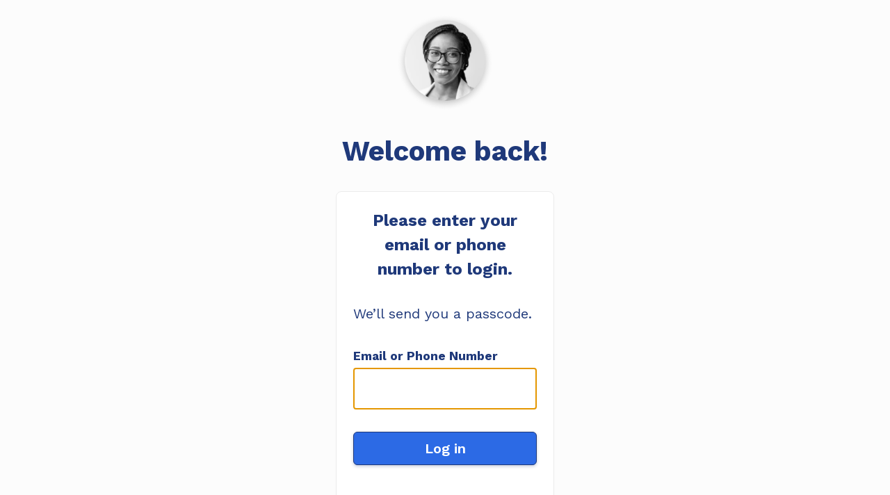

--- FILE ---
content_type: text/html; charset=UTF-8
request_url: https://micares.health/login
body_size: 3709
content:
<!DOCTYPE html>
<html lang="en" dir="ltr">

<head>
    <meta charset="utf-8">
    <meta name="viewport" content="width=device-width, initial-scale=1">
    <meta name="csrf-token" content="WRUxs4r2lVbUDDCcED2BL6OAPk5dDsPHIbw1kFSZ">

    <title>MICARES</title>

    <!-- Fonts -->
    <link rel="stylesheet" href="https://fonts.googleapis.com/css2?family=Nunito:wght@400;600;700&display=swap">

    <link rel="stylesheet" href="https://fonts.googleapis.com/css2?family=Material+Symbols+Outlined:opsz,wght,FILL,GRAD@48,400,0,0" />

    <!-- Styles -->
    <style >[wire\:loading], [wire\:loading\.delay], [wire\:loading\.inline-block], [wire\:loading\.inline], [wire\:loading\.block], [wire\:loading\.flex], [wire\:loading\.table], [wire\:loading\.grid], [wire\:loading\.inline-flex] {display: none;}[wire\:loading\.delay\.shortest], [wire\:loading\.delay\.shorter], [wire\:loading\.delay\.short], [wire\:loading\.delay\.long], [wire\:loading\.delay\.longer], [wire\:loading\.delay\.longest] {display:none;}[wire\:offline] {display: none;}[wire\:dirty]:not(textarea):not(input):not(select) {display: none;}input:-webkit-autofill, select:-webkit-autofill, textarea:-webkit-autofill {animation-duration: 50000s;animation-name: livewireautofill;}@keyframes livewireautofill { from {} }</style>

    <!-- Global site tag (gtag.js) - Google Analytics -->
    <script async src="https://www.googletagmanager.com/gtag/js?id=G-DCDBZ9MMYZ"></script>
    <script async src="https://www.googletagmanager.com/gtag/js?id="></script>
    <script>
        window.dataLayer = window.dataLayer || [];

        function gtag() {
            dataLayer.push(arguments);
        }
        gtag('js', new Date());

        gtag('config', "G-DCDBZ9MMYZ");
        gtag('config', "");
    </script>

    <link rel="preload" as="style" href="https://micares.health/build/assets/app.2627a120.css" /><link rel="modulepreload" href="https://micares.health/build/assets/app.1a2d2305.js" /><link rel="modulepreload" href="https://micares.health/build/assets/jquery.8e90c16a.js" /><link rel="stylesheet" href="https://micares.health/build/assets/app.2627a120.css" /><script type="module" src="https://micares.health/build/assets/app.1a2d2305.js"></script></head>

<body>
    <div class="font-sans text-gray-900 antialiased">
        <div class="authentication login">
    <div class="content">
        <div class="app-assistant">
  <img src="https://micares.health/img/assistant.png" alt="App assistant" />
</div>        <h1 class="form-title">Welcome back!</h1>

        
        <div class="form-card">
            <h2 class="form-card-title center">Please enter your email or phone number to login.</h2>
            <p>We’ll send you a passcode.</p>

            
            
            <form method="POST" action="https://micares.health/login">
                <input type="hidden" name="_token" value="WRUxs4r2lVbUDDCcED2BL6OAPk5dDsPHIbw1kFSZ">
                <div>
                    <label class="form-label" for="identity">
    Email or Phone Number
</label>
                    <div class="form-item text">
  <input  class="form-field" id="identity" type="text" name="identity" required="required" autofocus="autofocus">
</div>
                </div>

                <input type="hidden" value="password" name="password" />

                <div class="form-group center">
                    <button type="submit" class="btn btn-primary form-submit full">
    Log in
</button>
                </div>
            </form>
        </div>
        <div class="form-group center">
            <a href="/" class="btn btn-secondary">Return Home</a>
        </div>
    </div>
</div>
    </div>
</body>

</html>

--- FILE ---
content_type: text/css
request_url: https://micares.health/build/assets/app.2627a120.css
body_size: 62489
content:
@charset "UTF-8";@import"//fonts.googleapis.com/css2?family=Work+Sans:ital,wght@0,400;0,600;0,700;1,400&display=swap";/*!
 * jQuery UI CSS Framework 1.13.2
 * http://jqueryui.com
 *
 * Copyright jQuery Foundation and other contributors
 * Released under the MIT license.
 * http://jquery.org/license
 *
 * http://api.jqueryui.com/category/theming/
 */.ui-helper-hidden{display:none}.ui-helper-hidden-accessible{border:0;clip:rect(0 0 0 0);height:1px;margin:-1px;overflow:hidden;padding:0;position:absolute;width:1px}.ui-helper-reset{margin:0;padding:0;border:0;outline:0;line-height:1.3;text-decoration:none;font-size:100%;list-style:none}.ui-helper-clearfix:before,.ui-helper-clearfix:after{content:"";display:table;border-collapse:collapse}.ui-helper-clearfix:after{clear:both}.ui-helper-zfix{width:100%;height:100%;top:0;left:0;position:absolute;opacity:0;-ms-filter:"alpha(opacity=0)"}.ui-front{z-index:100}.ui-state-disabled{cursor:default!important;pointer-events:none}.ui-icon{display:inline-block;vertical-align:middle;margin-top:-.25em;position:relative;text-indent:-99999px;overflow:hidden;background-repeat:no-repeat}.ui-widget-icon-block{left:50%;margin-left:-8px;display:block}.ui-widget-overlay{position:fixed;top:0;left:0;width:100%;height:100%}/*!
 * jQuery UI CSS Framework 1.13.2
 * http://jqueryui.com
 *
 * Copyright jQuery Foundation and other contributors
 * Released under the MIT license.
 * http://jquery.org/license
 *
 * http://api.jqueryui.com/category/theming/
 *
 * To view and modify this theme, visit http://jqueryui.com/themeroller/
 */.ui-widget{font-family:Arial,Helvetica,sans-serif;font-size:1em}.ui-widget .ui-widget{font-size:1em}.ui-widget input,.ui-widget select,.ui-widget textarea,.ui-widget button{font-family:Arial,Helvetica,sans-serif;font-size:1em}.ui-widget.ui-widget-content{border:1px solid #c5c5c5}.ui-widget-content{border:1px solid #dddddd;background:#ffffff;color:#333}.ui-widget-content a{color:#333}.ui-widget-header{border:1px solid #dddddd;background:#e9e9e9;color:#333;font-weight:700}.ui-widget-header a{color:#333}.ui-state-default,.ui-widget-content .ui-state-default,.ui-widget-header .ui-state-default,.ui-button,html .ui-button.ui-state-disabled:hover,html .ui-button.ui-state-disabled:active{border:1px solid #c5c5c5;background:#f6f6f6;font-weight:400;color:#454545}.ui-state-default a,.ui-state-default a:link,.ui-state-default a:visited,a.ui-button,a:link.ui-button,a:visited.ui-button,.ui-button{color:#454545;text-decoration:none}.ui-state-hover,.ui-widget-content .ui-state-hover,.ui-widget-header .ui-state-hover,.ui-state-focus,.ui-widget-content .ui-state-focus,.ui-widget-header .ui-state-focus,.ui-button:hover,.ui-button:focus{border:1px solid #cccccc;background:#ededed;font-weight:400;color:#2b2b2b}.ui-state-hover a,.ui-state-hover a:hover,.ui-state-hover a:link,.ui-state-hover a:visited,.ui-state-focus a,.ui-state-focus a:hover,.ui-state-focus a:link,.ui-state-focus a:visited,a.ui-button:hover,a.ui-button:focus{color:#2b2b2b;text-decoration:none}.ui-visual-focus{box-shadow:0 0 3px 1px #5e9ed6}.ui-state-active,.ui-widget-content .ui-state-active,.ui-widget-header .ui-state-active,a.ui-button:active,.ui-button:active,.ui-button.ui-state-active:hover{border:1px solid #003eff;background:#007fff;font-weight:400;color:#fff}.ui-icon-background,.ui-state-active .ui-icon-background{border:#003eff;background-color:#fff}.ui-state-active a,.ui-state-active a:link,.ui-state-active a:visited{color:#fff;text-decoration:none}.ui-state-highlight,.ui-widget-content .ui-state-highlight,.ui-widget-header .ui-state-highlight{border:1px solid #dad55e;background:#fffa90;color:#777620}.ui-state-checked{border:1px solid #dad55e;background:#fffa90}.ui-state-highlight a,.ui-widget-content .ui-state-highlight a,.ui-widget-header .ui-state-highlight a{color:#777620}.ui-state-error,.ui-widget-content .ui-state-error,.ui-widget-header .ui-state-error{border:1px solid #f1a899;background:#fddfdf;color:#5f3f3f}.ui-state-error a,.ui-widget-content .ui-state-error a,.ui-widget-header .ui-state-error a,.ui-state-error-text,.ui-widget-content .ui-state-error-text,.ui-widget-header .ui-state-error-text{color:#5f3f3f}.ui-priority-primary,.ui-widget-content .ui-priority-primary,.ui-widget-header .ui-priority-primary{font-weight:700}.ui-priority-secondary,.ui-widget-content .ui-priority-secondary,.ui-widget-header .ui-priority-secondary{opacity:.7;-ms-filter:"alpha(opacity=70)";font-weight:400}.ui-state-disabled,.ui-widget-content .ui-state-disabled,.ui-widget-header .ui-state-disabled{opacity:.35;-ms-filter:"alpha(opacity=35)";background-image:none}.ui-state-disabled .ui-icon{-ms-filter:"alpha(opacity=35)"}.ui-icon{width:16px;height:16px}.ui-icon,.ui-widget-content .ui-icon{background-image:url(/build/assets/ui-icons_444444_256x240.42f3fd7e.png)}.ui-widget-header .ui-icon{background-image:url(/build/assets/ui-icons_444444_256x240.42f3fd7e.png)}.ui-state-hover .ui-icon,.ui-state-focus .ui-icon,.ui-button:hover .ui-icon,.ui-button:focus .ui-icon{background-image:url(/build/assets/ui-icons_555555_256x240.9dab1725.png)}.ui-state-active .ui-icon,.ui-button:active .ui-icon{background-image:url(/build/assets/ui-icons_ffffff_256x240.6d81fc3f.png)}.ui-state-highlight .ui-icon,.ui-button .ui-state-highlight.ui-icon{background-image:url(/build/assets/ui-icons_777620_256x240.91e1ea5f.png)}.ui-state-error .ui-icon,.ui-state-error-text .ui-icon{background-image:url(/build/assets/ui-icons_cc0000_256x240.6efc1db6.png)}.ui-button .ui-icon{background-image:url(/build/assets/ui-icons_777777_256x240.943d9bc1.png)}.ui-icon-blank.ui-icon-blank.ui-icon-blank{background-image:none}.ui-icon-caret-1-n{background-position:0 0}.ui-icon-caret-1-ne{background-position:-16px 0}.ui-icon-caret-1-e{background-position:-32px 0}.ui-icon-caret-1-se{background-position:-48px 0}.ui-icon-caret-1-s{background-position:-65px 0}.ui-icon-caret-1-sw{background-position:-80px 0}.ui-icon-caret-1-w{background-position:-96px 0}.ui-icon-caret-1-nw{background-position:-112px 0}.ui-icon-caret-2-n-s{background-position:-128px 0}.ui-icon-caret-2-e-w{background-position:-144px 0}.ui-icon-triangle-1-n{background-position:0 -16px}.ui-icon-triangle-1-ne{background-position:-16px -16px}.ui-icon-triangle-1-e{background-position:-32px -16px}.ui-icon-triangle-1-se{background-position:-48px -16px}.ui-icon-triangle-1-s{background-position:-65px -16px}.ui-icon-triangle-1-sw{background-position:-80px -16px}.ui-icon-triangle-1-w{background-position:-96px -16px}.ui-icon-triangle-1-nw{background-position:-112px -16px}.ui-icon-triangle-2-n-s{background-position:-128px -16px}.ui-icon-triangle-2-e-w{background-position:-144px -16px}.ui-icon-arrow-1-n{background-position:0 -32px}.ui-icon-arrow-1-ne{background-position:-16px -32px}.ui-icon-arrow-1-e{background-position:-32px -32px}.ui-icon-arrow-1-se{background-position:-48px -32px}.ui-icon-arrow-1-s{background-position:-65px -32px}.ui-icon-arrow-1-sw{background-position:-80px -32px}.ui-icon-arrow-1-w{background-position:-96px -32px}.ui-icon-arrow-1-nw{background-position:-112px -32px}.ui-icon-arrow-2-n-s{background-position:-128px -32px}.ui-icon-arrow-2-ne-sw{background-position:-144px -32px}.ui-icon-arrow-2-e-w{background-position:-160px -32px}.ui-icon-arrow-2-se-nw{background-position:-176px -32px}.ui-icon-arrowstop-1-n{background-position:-192px -32px}.ui-icon-arrowstop-1-e{background-position:-208px -32px}.ui-icon-arrowstop-1-s{background-position:-224px -32px}.ui-icon-arrowstop-1-w{background-position:-240px -32px}.ui-icon-arrowthick-1-n{background-position:1px -48px}.ui-icon-arrowthick-1-ne{background-position:-16px -48px}.ui-icon-arrowthick-1-e{background-position:-32px -48px}.ui-icon-arrowthick-1-se{background-position:-48px -48px}.ui-icon-arrowthick-1-s{background-position:-64px -48px}.ui-icon-arrowthick-1-sw{background-position:-80px -48px}.ui-icon-arrowthick-1-w{background-position:-96px -48px}.ui-icon-arrowthick-1-nw{background-position:-112px -48px}.ui-icon-arrowthick-2-n-s{background-position:-128px -48px}.ui-icon-arrowthick-2-ne-sw{background-position:-144px -48px}.ui-icon-arrowthick-2-e-w{background-position:-160px -48px}.ui-icon-arrowthick-2-se-nw{background-position:-176px -48px}.ui-icon-arrowthickstop-1-n{background-position:-192px -48px}.ui-icon-arrowthickstop-1-e{background-position:-208px -48px}.ui-icon-arrowthickstop-1-s{background-position:-224px -48px}.ui-icon-arrowthickstop-1-w{background-position:-240px -48px}.ui-icon-arrowreturnthick-1-w{background-position:0 -64px}.ui-icon-arrowreturnthick-1-n{background-position:-16px -64px}.ui-icon-arrowreturnthick-1-e{background-position:-32px -64px}.ui-icon-arrowreturnthick-1-s{background-position:-48px -64px}.ui-icon-arrowreturn-1-w{background-position:-64px -64px}.ui-icon-arrowreturn-1-n{background-position:-80px -64px}.ui-icon-arrowreturn-1-e{background-position:-96px -64px}.ui-icon-arrowreturn-1-s{background-position:-112px -64px}.ui-icon-arrowrefresh-1-w{background-position:-128px -64px}.ui-icon-arrowrefresh-1-n{background-position:-144px -64px}.ui-icon-arrowrefresh-1-e{background-position:-160px -64px}.ui-icon-arrowrefresh-1-s{background-position:-176px -64px}.ui-icon-arrow-4{background-position:0 -80px}.ui-icon-arrow-4-diag{background-position:-16px -80px}.ui-icon-extlink{background-position:-32px -80px}.ui-icon-newwin{background-position:-48px -80px}.ui-icon-refresh{background-position:-64px -80px}.ui-icon-shuffle{background-position:-80px -80px}.ui-icon-transfer-e-w{background-position:-96px -80px}.ui-icon-transferthick-e-w{background-position:-112px -80px}.ui-icon-folder-collapsed{background-position:0 -96px}.ui-icon-folder-open{background-position:-16px -96px}.ui-icon-document{background-position:-32px -96px}.ui-icon-document-b{background-position:-48px -96px}.ui-icon-note{background-position:-64px -96px}.ui-icon-mail-closed{background-position:-80px -96px}.ui-icon-mail-open{background-position:-96px -96px}.ui-icon-suitcase{background-position:-112px -96px}.ui-icon-comment{background-position:-128px -96px}.ui-icon-person{background-position:-144px -96px}.ui-icon-print{background-position:-160px -96px}.ui-icon-trash{background-position:-176px -96px}.ui-icon-locked{background-position:-192px -96px}.ui-icon-unlocked{background-position:-208px -96px}.ui-icon-bookmark{background-position:-224px -96px}.ui-icon-tag{background-position:-240px -96px}.ui-icon-home{background-position:0 -112px}.ui-icon-flag{background-position:-16px -112px}.ui-icon-calendar{background-position:-32px -112px}.ui-icon-cart{background-position:-48px -112px}.ui-icon-pencil{background-position:-64px -112px}.ui-icon-clock{background-position:-80px -112px}.ui-icon-disk{background-position:-96px -112px}.ui-icon-calculator{background-position:-112px -112px}.ui-icon-zoomin{background-position:-128px -112px}.ui-icon-zoomout{background-position:-144px -112px}.ui-icon-search{background-position:-160px -112px}.ui-icon-wrench{background-position:-176px -112px}.ui-icon-gear{background-position:-192px -112px}.ui-icon-heart{background-position:-208px -112px}.ui-icon-star{background-position:-224px -112px}.ui-icon-link{background-position:-240px -112px}.ui-icon-cancel{background-position:0 -128px}.ui-icon-plus{background-position:-16px -128px}.ui-icon-plusthick{background-position:-32px -128px}.ui-icon-minus{background-position:-48px -128px}.ui-icon-minusthick{background-position:-64px -128px}.ui-icon-close{background-position:-80px -128px}.ui-icon-closethick{background-position:-96px -128px}.ui-icon-key{background-position:-112px -128px}.ui-icon-lightbulb{background-position:-128px -128px}.ui-icon-scissors{background-position:-144px -128px}.ui-icon-clipboard{background-position:-160px -128px}.ui-icon-copy{background-position:-176px -128px}.ui-icon-contact{background-position:-192px -128px}.ui-icon-image{background-position:-208px -128px}.ui-icon-video{background-position:-224px -128px}.ui-icon-script{background-position:-240px -128px}.ui-icon-alert{background-position:0 -144px}.ui-icon-info{background-position:-16px -144px}.ui-icon-notice{background-position:-32px -144px}.ui-icon-help{background-position:-48px -144px}.ui-icon-check{background-position:-64px -144px}.ui-icon-bullet{background-position:-80px -144px}.ui-icon-radio-on{background-position:-96px -144px}.ui-icon-radio-off{background-position:-112px -144px}.ui-icon-pin-w{background-position:-128px -144px}.ui-icon-pin-s{background-position:-144px -144px}.ui-icon-play{background-position:0 -160px}.ui-icon-pause{background-position:-16px -160px}.ui-icon-seek-next{background-position:-32px -160px}.ui-icon-seek-prev{background-position:-48px -160px}.ui-icon-seek-end{background-position:-64px -160px}.ui-icon-seek-start,.ui-icon-seek-first{background-position:-80px -160px}.ui-icon-stop{background-position:-96px -160px}.ui-icon-eject{background-position:-112px -160px}.ui-icon-volume-off{background-position:-128px -160px}.ui-icon-volume-on{background-position:-144px -160px}.ui-icon-power{background-position:0 -176px}.ui-icon-signal-diag{background-position:-16px -176px}.ui-icon-signal{background-position:-32px -176px}.ui-icon-battery-0{background-position:-48px -176px}.ui-icon-battery-1{background-position:-64px -176px}.ui-icon-battery-2{background-position:-80px -176px}.ui-icon-battery-3{background-position:-96px -176px}.ui-icon-circle-plus{background-position:0 -192px}.ui-icon-circle-minus{background-position:-16px -192px}.ui-icon-circle-close{background-position:-32px -192px}.ui-icon-circle-triangle-e{background-position:-48px -192px}.ui-icon-circle-triangle-s{background-position:-64px -192px}.ui-icon-circle-triangle-w{background-position:-80px -192px}.ui-icon-circle-triangle-n{background-position:-96px -192px}.ui-icon-circle-arrow-e{background-position:-112px -192px}.ui-icon-circle-arrow-s{background-position:-128px -192px}.ui-icon-circle-arrow-w{background-position:-144px -192px}.ui-icon-circle-arrow-n{background-position:-160px -192px}.ui-icon-circle-zoomin{background-position:-176px -192px}.ui-icon-circle-zoomout{background-position:-192px -192px}.ui-icon-circle-check{background-position:-208px -192px}.ui-icon-circlesmall-plus{background-position:0 -208px}.ui-icon-circlesmall-minus{background-position:-16px -208px}.ui-icon-circlesmall-close{background-position:-32px -208px}.ui-icon-squaresmall-plus{background-position:-48px -208px}.ui-icon-squaresmall-minus{background-position:-64px -208px}.ui-icon-squaresmall-close{background-position:-80px -208px}.ui-icon-grip-dotted-vertical{background-position:0 -224px}.ui-icon-grip-dotted-horizontal{background-position:-16px -224px}.ui-icon-grip-solid-vertical{background-position:-32px -224px}.ui-icon-grip-solid-horizontal{background-position:-48px -224px}.ui-icon-gripsmall-diagonal-se{background-position:-64px -224px}.ui-icon-grip-diagonal-se{background-position:-80px -224px}.ui-corner-all,.ui-corner-top,.ui-corner-left,.ui-corner-tl{border-top-left-radius:3px}.ui-corner-all,.ui-corner-top,.ui-corner-right,.ui-corner-tr{border-top-right-radius:3px}.ui-corner-all,.ui-corner-bottom,.ui-corner-left,.ui-corner-bl{border-bottom-left-radius:3px}.ui-corner-all,.ui-corner-bottom,.ui-corner-right,.ui-corner-br{border-bottom-right-radius:3px}.ui-widget-overlay{background:#aaaaaa;opacity:.3;-ms-filter:"alpha(opacity=30)"}.ui-widget-shadow{-webkit-box-shadow:0 0 5px #666666;box-shadow:0 0 5px #666}/*!
 * jQuery UI Accordion 1.13.2
 * http://jqueryui.com
 *
 * Copyright jQuery Foundation and other contributors
 * Released under the MIT license.
 * http://jquery.org/license
 *
 * http://api.jqueryui.com/accordion/#theming
 */.ui-accordion .ui-accordion-header{display:block;cursor:pointer;position:relative;margin:2px 0 0;padding:.5em .5em .5em .7em;font-size:100%}.ui-accordion .ui-accordion-content{padding:1em 2.2em;border-top:0;overflow:auto}html.with-featherlight{overflow:hidden}.featherlight{display:none;position:fixed;top:0;right:0;bottom:0;left:0;z-index:2147483647;text-align:center;white-space:nowrap;cursor:pointer;background:#333;background:rgba(0,0,0,0)}.featherlight:last-of-type{background:rgba(0,0,0,.8)}.featherlight:before{content:"";display:inline-block;height:100%;vertical-align:middle}.featherlight .featherlight-content{position:relative;text-align:left;vertical-align:middle;display:inline-block;overflow:auto;padding:25px 25px 0;border-bottom:25px solid transparent;margin-left:5%;margin-right:5%;max-height:95%;background:#fff;cursor:auto;white-space:normal}.featherlight .featherlight-inner{display:block}.featherlight link.featherlight-inner,.featherlight script.featherlight-inner,.featherlight style.featherlight-inner{display:none}.featherlight .featherlight-close-icon{position:absolute;z-index:9999;top:0;right:0;line-height:25px;width:25px;cursor:pointer;text-align:center;font-family:Arial,sans-serif;background:#fff;background:rgba(255,255,255,.3);color:#000;border:0;padding:0}.featherlight .featherlight-close-icon::-moz-focus-inner{border:0;padding:0}.featherlight .featherlight-image{width:100%}.featherlight-iframe .featherlight-content{border-bottom:0;padding:0;-webkit-overflow-scrolling:touch}.featherlight iframe{border:0}.featherlight *{-webkit-box-sizing:border-box;-moz-box-sizing:border-box;box-sizing:border-box}@media only screen and (max-width:1024px){.featherlight .featherlight-content{margin-left:0;margin-right:0;max-height:98%;padding:10px 10px 0;border-bottom:10px solid transparent}}@media print{html.with-featherlight>*>:not(.featherlight){display:none}}/*! normalize.css v8.0.1 | MIT License | github.com/necolas/normalize.css */html{line-height:1.15;-webkit-text-size-adjust:100%}body{margin:0}main{display:block}h1{font-size:2em;margin:.67em 0}hr{box-sizing:content-box;height:0;overflow:visible}pre{font-family:monospace,monospace;font-size:1em}a{background-color:transparent}abbr[title]{border-bottom:none;text-decoration:underline;text-decoration:underline dotted}b,strong{font-weight:bolder}code,kbd,samp{font-family:monospace,monospace;font-size:1em}small{font-size:80%}sub,sup{font-size:75%;line-height:0;position:relative;vertical-align:baseline}sub{bottom:-.25em}sup{top:-.5em}img{border-style:none}button,input,optgroup,select,textarea{font-family:inherit;font-size:100%;line-height:1.15;margin:0}button,input{overflow:visible}button,select{text-transform:none}button,[type=button],[type=reset],[type=submit]{-webkit-appearance:button}button::-moz-focus-inner,[type=button]::-moz-focus-inner,[type=reset]::-moz-focus-inner,[type=submit]::-moz-focus-inner{border-style:none;padding:0}button:-moz-focusring,[type=button]:-moz-focusring,[type=reset]:-moz-focusring,[type=submit]:-moz-focusring{outline:1px dotted ButtonText}fieldset{padding:.35em .75em .625em}legend{box-sizing:border-box;color:inherit;display:table;max-width:100%;padding:0;white-space:normal}progress{vertical-align:baseline}textarea{overflow:auto}[type=checkbox],[type=radio]{box-sizing:border-box;padding:0}[type=number]::-webkit-inner-spin-button,[type=number]::-webkit-outer-spin-button{height:auto}[type=search]{-webkit-appearance:textfield;outline-offset:-2px}[type=search]::-webkit-search-decoration{-webkit-appearance:none}::-webkit-file-upload-button{-webkit-appearance:button;font:inherit}details{display:block}summary{display:list-item}template{display:none}[hidden]{display:none}.btn,.btn:visited{display:inline-block;transition:all .5s ease;cursor:pointer;min-width:130px;padding:12px 20px;text-align:center;color:#000;border:1px solid #000000;border-radius:6px;font-family:Work Sans,sans-serif;font-weight:600;letter-spacing:0;font-size:1rem;line-height:1.5rem;box-shadow:0 2px 4px #1f397a40}.btn:hover,.btn:visited:hover{text-decoration:none}.btn-primary,.btn-primary:visited{color:#fff;background:#2c6ae5;border-color:#1f397a;font-family:Work Sans,sans-serif;font-weight:600;letter-spacing:0;font-size:1.25rem;line-height:1.38rem}.btn-primary:hover,.btn-primary:visited:hover{background:#1f397a}.btn-secondary,.btn-secondary:visited{color:#1f397a;background:#ffffff;border-color:#1f397a;font-family:Work Sans,sans-serif;font-weight:600;letter-spacing:0;font-size:1.25rem;line-height:1.38rem}.btn-secondary:hover,.btn-secondary:visited:hover{color:#fff;background:#2c6ae5}.btn-specialty,.btn-specialty:visited{color:#1f397a;background:#b4fc76;border-color:#1f397a;font-family:Work Sans,sans-serif;font-weight:600;letter-spacing:0;font-size:1.25rem;line-height:1.38rem}.btn-specialty:hover,.btn-specialty:visited:hover{color:#1f397a;background:#ffffff}.btn-reversed,.btn-reversed:visited{color:#fff;background:transparent;border-color:#fff;font-family:Work Sans,sans-serif;font-weight:600;letter-spacing:0;font-size:1.25rem;line-height:1.38rem}.btn-reversed:hover,.btn-reversed:visited:hover{background:#1f397a}button[data-icon=next]{position:relative;padding-right:50px}button[data-icon=next]:after{font-family:Material Symbols Outlined;content:"east";position:absolute;top:13px;right:15px;font-size:24px}.default-text-settings,.ui-accordion .ui-accordion-header,.ui-accordion .ui-accordion-content,.form-item.textarea textarea,input[type=text],input[type=email],input[type=tel],.form-item select,.form-item.checkbox,body{font-family:Work Sans,sans-serif;font-weight:400;letter-spacing:0;font-size:1.25rem;line-height:1.75rem}.small-text-settings,.form-item,.btn-back,.events-summary .container .cards .card .card-content .info,.disclaimer,.app-footer .app-footer-block-1,.app-footer .app-footer-block-2 .copyright{font-family:Work Sans,sans-serif;font-weight:400;letter-spacing:0;font-size:1rem;line-height:1.38rem}.h1-settings,h1{font-family:Work Sans,sans-serif;font-weight:700;letter-spacing:0;font-size:3rem;line-height:3.4rem}.h2-settings,.form-title,h2{font-family:Work Sans,sans-serif;font-weight:700;letter-spacing:0;font-size:2.5rem;line-height:3.2rem}.h3-settings,h3{font-family:Work Sans,sans-serif;font-weight:700;letter-spacing:0;font-size:2rem;line-height:2.7rem}.h4-settings,.partner-title,.faqs h2,.block-events-title h2,.block-news-title h2,.form-subtitle,.form-card .form-card-title,.form-item.radio label,.events-summary .container .cards .card .card-title,.consent-form-markup h1,h4,p.large{font-family:Work Sans,sans-serif;font-weight:700;letter-spacing:0;font-size:1.5rem;line-height:2.2rem}.h5-settings,.consent-form-markup h2,.consent-form-markup h3,h5{font-family:Work Sans,sans-serif;font-weight:700;letter-spacing:0;font-size:1.25rem;line-height:1.5rem}.flex-center{display:flex;justify-content:center}.flex-center .btn{margin:10px}.flex-column{display:flex;flex-direction:column;justify-content:center}.flex-column .btn{margin:15px}.mt{margin:30px 0 0}.mb{margin:0 0 40px}html{box-sizing:border-box;height:100%}*,*:before,*:after{box-sizing:inherit}body{height:100%;background:#fcfcfc}.app{display:flex;flex-direction:column;height:100%}.app-main{flex-grow:1}.sticky-header .app-main{margin-top:80px}body{color:#1f397a}a,a:visited{color:#2c6ae5;text-decoration:none}a:hover,a:visited:hover{text-decoration:underline}h1,h2,h3,h4,h5{margin:0 0 32px;color:#1f397a}p{margin:0 0 32px}p.large{font-weight:400}ul{display:inline-block;margin:0 0 32px;padding:0 0 0 20px}ul li{margin:0 0 15px}ul.check-marks{list-style:none;padding:0}ul.check-marks li{position:relative;padding-left:40px}ul.check-marks li:before{content:"";position:absolute;top:-2px;left:0;width:30px;height:30px;background-image:url(../../images/done_FILL0_wght400_GRAD0_opsz48.svg);background-repeat:no-repeat;background-size:cover}blockquote{margin:0;padding:0 0 0 20px;border-left:3px solid #ececec;quotes:"\201c" "\201d" "\2018" "\2019"}blockquote:before{content:open-quote}blockquote:after{content:close-quote}.app-footer{position:relative;display:flex;flex-shrink:0;justify-content:center;padding:32px;background:#1f397a;color:#fff}.app-footer a,.app-footer a:visited{color:#fff}.app-footer .app-footer-content{position:relative;display:flex;flex-wrap:wrap;max-width:1024px}@media (min-width: 768px){.app-footer .app-footer-content{flex-wrap:nowrap}}.app-footer .app-footer-help-button{position:relative;height:40px;width:40px;background:#2c6ae5;border:none;border-radius:20px;color:#fff;filter:drop-shadow(0 10px 8px rgba(0,0,0,.04)) drop-shadow(0 4px 3px rgba(0,0,0,.1))}@media (min-width: 1421px){.app-footer .app-footer-help-button{height:43px;width:auto;padding:10px 15px 10px 45px}}.app-footer .app-footer-help-button .material-symbols-outlined{position:absolute;top:5px;left:5px;font-size:30px}@media (min-width: 1421px){.app-footer .app-footer-help-button .material-symbols-outlined{top:7px;left:7px}}.app-footer .app-footer-help-button .help-text{display:none}@media (min-width: 1421px){.app-footer .app-footer-help-button .help-text{display:inline}}.app-footer .app-footer-help-menu{display:none;position:absolute;bottom:100%;right:-5px;transition:all .5s ease}.app-footer .app-footer-help-menu:before{content:"";position:absolute;bottom:0;right:16px;width:0;height:0;border-left:10px solid transparent;border-right:10px solid transparent;border-top:10px solid #222222}.app-footer .app-footer-help-menu:after{content:"";display:block;background:transparent;height:10px;width:100%}.app-footer .app-footer-help-menu.active{visibility:visible;opacity:1;display:block}.app-footer .app-footer-help-menu ul{margin:0;padding:0;list-style:none;background:#222222;color:#fff;border-radius:5px;box-shadow:0 4px 4px #00000040}.app-footer .app-footer-help-menu ul li{margin:0;border-bottom:1px solid rgba(255,255,255,.2)}.app-footer .app-footer-help-menu ul li a,.app-footer .app-footer-help-menu ul li a:visited{transition:all .5s ease;display:block;padding:10px 30px;color:#fff;white-space:nowrap;text-align:center}.app-footer .app-footer-help-menu ul li a:hover,.app-footer .app-footer-help-menu ul li a:visited:hover{text-decoration:none;background:#2c6ae5}.app-footer .app-footer-help-menu ul li:first-child a,.app-footer .app-footer-help-menu ul li:first-child a:visited{border-radius:5px 5px 0 0}.app-footer .app-footer-help-menu ul li:last-child{border-bottom:none}.app-footer .app-footer-help-menu ul li:last-child a,.app-footer .app-footer-help-menu ul li:last-child a:visited{border-radius:0 0 5px 5px}.app-footer .app-footer-help:hover .app-footer-help-menu{display:block}.app-footer .app-footer-block-1{width:100%;margin:0 0 36px;display:flex;align-items:flex-start}.app-footer .app-footer-block-1 .logo{margin-right:25px}.app-footer .app-footer-block-1 .logo img{display:block;width:64px;height:auto}@media (min-width: 768px){.app-footer .app-footer-block-1{width:50%;margin:0 18px 0 0}}.app-footer .app-footer-block-1 .title>span{display:block;margin-bottom:10px}.app-footer .app-footer-block-1 .title .social-links{list-style:none;display:flex;flex-wrap:wrap;margin:0;padding:0}.app-footer .app-footer-block-1 .title .social-links li{padding:0;margin-inline-end:15px}.app-footer .app-footer-block-1 .title .social-links li:last-child{margin-inline-end:0}.app-footer .app-footer-block-1 .title .social-links li a{display:flex;align-items:center}.app-footer .app-footer-block-1 .title .social-links li a svg{margin-inline-end:5px}.app-footer .app-footer-block-2{display:flex;align-items:flex-start;width:100%}@media (min-width: 768px){.app-footer .app-footer-block-2{width:50%;margin:0 0 0 18px}}.app-footer .app-footer-block-2 .logo{margin-right:25px}.app-footer .app-footer-block-2 .logo img{display:block;width:64px;height:auto}.app-footer .app-footer-block-2 .copyright .copy-1{margin-bottom:10px}.app-footer-help{position:fixed;bottom:5px;right:5px}@media (min-width: 768px){.app-footer-help{bottom:32px;right:32px}}html[data-bottom=true] .app-footer-help{position:absolute;top:-21.5px;right:5px}@media (min-width: 768px){html[data-bottom=true] .app-footer-help{top:-21.5px;right:32px}}.app-header{position:relative;z-index:400;width:100%;display:flex;flex-shrink:0;justify-content:space-between;align-items:center;padding:10px 20px;background:#ffffff;box-shadow:0 1px 30px #00000014}@media (min-width: 768px){.app-header{height:80px;padding:16px 32px}}.app-header .header-branding .app-logo-link{display:flex;align-items:center;text-decoration:none}.app-header .header-branding .app-logo-link .app-logo-text{margin-left:6px;font-size:1.25rem;line-height:1.5rem;color:#03ad50;text-transform:uppercase}.app-header .header-menu{display:flex;justify-content:flex-end;flex-grow:1;align-items:center}.app-header .header-menu .sign-in{display:none;margin-left:20px}@media (min-width: 1280px){.app-header .header-menu .sign-in{display:block}}.app-header .header-menu .staff-sign-in{display:none;margin-left:20px}@media (min-width: 1280px){.app-header .header-menu .staff-sign-in{display:block}}.account-options .btn{padding:8px 16px;min-width:unset;font-size:1rem}.app-header-account{position:relative}.app-header-account .material-symbols-outlined{font-variation-settings:"FILL" 1,"wght" 400,"GRAD" 0,"opsz" 48}.app-header-account-menu{display:none;right:6px;position:absolute;box-shadow:0 25px 16px -20px #0003;z-index:1}.app-header-account-menu:before{content:"";display:block;width:100%;height:16px;background:transparent;border-bottom:4px solid #2c6ae5}.app-header-account-menu a{white-space:nowrap;background-color:#fff;color:#000;padding:.5rem 1rem;text-decoration:none;display:block}.app-header-account-menu a:hover{color:#fff;background-color:#1f397a}.app-header-account:hover .app-header-account-menu{display:block}.sticky-header .app-header{position:fixed;top:0;left:0}.lang-menu{margin-right:1.5rem}.lang-menu>*+*{margin-left:1.5rem}.lang-menu a,.lang-menu a:visited{font-size:16px}.featherlight-content iframe{width:340px}@media (min-width: 768px){.featherlight-content iframe{width:560px}}.menu{display:flex;justify-content:flex-end;align-items:center;padding:0 0 0 1rem}@media (max-width: 767px){.menu{flex-direction:row-reverse}}.menu-items{display:flex;align-items:center}.menu-items>.menu-item+*{margin-left:2rem}@media (max-width: 1194px){.menu-items.desktop{display:none}}.menu-items.mobile{margin:0 0 0 1rem}@media (min-width: 1195px){.menu-items.mobile{display:none}}.account-options{margin-inline:1rem 0}.menu-pipe{position:relative;top:1px;width:1px;height:15px;margin:0 2rem;background-color:#2c6ae5}.menu-link,.menu-link:visited{text-decoration:none;white-space:nowrap}.menu-link.active,.menu-link:visited.active{color:#2c6ae5}.menu-link.action-button{color:#fff;background-color:#2c6ae5}.menu-item.dropdown{position:relative;display:inline-block}.menu-parent{position:relative;padding:0;color:#2c6ae5;background:none;border:none;cursor:pointer}.menu-parent span.dropdown-title{position:relative;top:-2px}.menu-parent span.material-symbols-outlined{position:relative;top:4px;right:7px}.menu-options{display:none;left:0;position:absolute;background-color:#fff;box-shadow:0 25px 16px -20px #0003;z-index:1}.menu-options:before{content:"";display:block;width:100%;height:25px;background:#ffffff;border-bottom:4px solid #2c6ae5}.menu-options a{color:#000;padding:.5rem 1rem;text-decoration:none;display:block}.menu-options a:hover{color:#fff;background-color:#1f397a}.menu-item.dropdown:hover .menu-options{display:block}.menu-item.dropdown:hover .menu-parent{color:#2c6ae5}.menu-items.mobile .menu-options{display:block;position:relative;box-shadow:none}.menu-items.mobile .menu-options:before{display:none}.menu-items.mobile .menu-item.dropdown{width:100%}.menu-items.mobile .menu-parent{padding:.5rem 1rem 0;font-size:1.1rem;font-weight:600}.menu-items.mobile .menu-parent span.dropdown-title{top:0}.menu-items.mobile .menu-parent span.material-symbols-outlined{display:none}.menu-items.mobile .menu-link.action-button{color:#000;background:none}.language-button{position:relative;padding:0;color:#2c6ae5;background:none;border:none;cursor:pointer}.language-button span.language-title{position:relative;top:-2px}.language-button span.material-symbols-outlined{position:relative;top:4px;right:7px}.langauge-picker{position:relative;display:inline-block}.language-options{display:none;right:0;position:absolute;box-shadow:0 25px 16px -20px #0003;z-index:1}.language-options:before{content:"";display:block;width:100%;height:25px;background:transparent;border-bottom:4px solid #2c6ae5}.language-options a{background-color:#fff;color:#000;padding:.5rem 1rem;text-decoration:none;display:block}.language-options a:hover{color:#fff;background-color:#1f397a}.langauge-picker:hover .language-options{display:block}.langauge-picker:hover .language-button{color:#2c6ae5}.hamburger-picker{position:relative;display:inline-block}.hamburger-options{display:none;right:0;position:absolute;background-color:#fff;box-shadow:0 25px 16px -20px #0003;z-index:1}.hamburger-options:before{content:"";display:block;width:100%;height:32px;background:#ffffff;border-bottom:4px solid #2c6ae5}.hamburger-options a{color:#000;padding:.5rem 1rem;text-decoration:none;display:block;font-weight:400;font-size:1rem}.hamburger-options a:hover{color:#fff;background-color:#1f397a}.hamburger-picker:hover .hamburger-options{display:block}.hamburger-picker:hover .hamburger-button{color:#2c6ae5}.hamburger{width:20px;height:20px;position:relative}.hamburger .bar{padding:0;width:20px;height:3px;background-color:#2c6ae5;display:block;position:absolute}.hamburger:hover .bar{background-color:#2c6ae5}.bar1{top:0}.bar2,.bar3{top:8.5px}.bar3{right:0}.bar4{bottom:0}@media (max-width: 1279px){.main-nav{display:none}}.main-nav ul{list-style:none;margin:0;padding:0}.main-nav ul li{display:inline-block;margin:1rem}.main-nav ul li a,.main-nav ul li a:visited{color:#1f397a}.mobile-nav{position:relative}@media (min-width: 1280px){.mobile-nav{display:none}}.mobile-menu{position:absolute;z-index:600;top:64px;right:0;background:#222222;color:#fff;border-radius:5px;visibility:hidden;opacity:0;transition:all .5s ease;display:none;box-shadow:0 4px 4px #00000040}.mobile-menu:before{content:"";position:absolute;top:-10px;right:55px;width:0;height:0;border-left:10px solid transparent;border-right:10px solid transparent;border-bottom:10px solid #222222}.mobile-menu.active{visibility:visible;opacity:1;display:block}.mobile-menu ul{margin:0;padding:0;list-style:none}.mobile-menu ul li{margin:0;border-bottom:1px solid rgba(255,255,255,.2)}.mobile-menu ul li a,.mobile-menu ul li a:visited{transition:all .5s ease;display:block;padding:10px 27px;color:#fff;text-align:center}.mobile-menu ul li a:hover,.mobile-menu ul li a:visited:hover{text-decoration:none;background:#2c6ae5}.mobile-menu ul li a.highlight,.mobile-menu ul li a:visited.highlight{background:#2c6ae5}.mobile-menu ul li:first-child a,.mobile-menu ul li:first-child a:visited{border-radius:5px 5px 0 0}.mobile-menu ul li:last-child{border-bottom:none}.mobile-menu ul li:last-child a,.mobile-menu ul li:last-child a:visited{border-radius:0 0 5px 5px}.consent-form-markup{padding:20px;overflow-wrap:break-word}.consent-form-markup h1{text-align:center}.consent-form-markup h2{padding:5px 10px;background-color:#dee2e6;text-align:left}.consent-form-markup h3{margin:0 0 10px}.consent .form-card.step{display:flex;flex-direction:column;align-items:center}.consent .form-card.step .num{font-size:5.5rem;line-height:5.5rem}.consent .form-card.step .icon img{width:100px;height:auto}.consent-form{width:100%;height:400px;margin-bottom:40px;overflow-y:scroll;border:1px solid #ececec}.consent-form iframe{width:100%;height:100%}.consent-form::-webkit-scrollbar{width:10px}.consent-form::-webkit-scrollbar-track{background:#f1f1f1}.consent-form::-webkit-scrollbar-thumb{background:#888}.consent-form::-webkit-scrollbar-thumb:hover{background:#555}.disclaimer{color:#a8adb1}.app-assistant{position:relative;display:flex;justify-content:center;margin:0 0 17px}.app-assistant img{width:140px;height:140px}.enrollment,.consent,.account-setup,.authentication,.page{display:flex;justify-content:center;padding:20px}.enrollment .content,.consent .content,.account-setup .content,.authentication .content,.page .content{width:100%}@media (min-width: 768px){.enrollment .content,.consent .content,.account-setup .content,.authentication .content,.page .content{max-width:500px}}.events-summary{display:flex;justify-content:center;padding:32px;background:#ffffff}.events-summary .container{max-width:1024px}.events-summary .container .block-title{margin-bottom:14px}.events-summary .container .cards{display:flex;flex-wrap:wrap;width:100%}@media (min-width: 1440px){.events-summary .container .cards{width:calc(100% + 36px);margin-left:-18px}}.events-summary .container .cards .card{width:100%;padding:30px 0;border-top:1px solid #57a5ff}@media (min-width: 768px) and (max-width: 1439px){.events-summary .container .cards .card{width:50%;padding:18px;border-top:none}}@media (min-width: 1440px){.events-summary .container .cards .card{width:33.3333%;padding:18px;border-top:none}}.events-summary .container .cards .card .card-title{margin-bottom:16px}.events-summary .container .cards .card .card-content{display:flex;margin-bottom:16px}.events-summary .container .cards .card .card-content .map{width:128px;height:128px;margin-right:16px}.events-summary .container .cards .card .card-content .info .date{margin-bottom:10px}.events-summary .container .cards .card .card-content .info .date span{text-transform:uppercase}.events-summary .container .cards .card .card-content .info .location{margin-bottom:10px}.events-summary .container .cards .card .card-footer .btn{display:block;position:relative;font-size:1rem;line-height:1.5rem;text-align:center}.events-summary .container .cards .card .card-footer .btn .material-symbols-outlined{display:inline-block;position:relative;top:4px;font-size:1.1rem;font-weight:700}.form-item.checkbox{display:flex;align-items:center;margin:0 0 30px}input[type=checkbox]{appearance:none;background-color:#fff;font:inherit;color:currentColor;width:1.15em;height:1.15em;margin:0 10px 0 0;border:.15em solid currentColor;border-radius:.15em;transform:translateY(-.075em);display:inline-grid;place-content:center}input[type=checkbox]:before{content:"";width:.65em;height:.65em;transform:scale(0);transition:.12s transform ease-in-out;box-shadow:inset 1em 1em #2c6ae5}input[type=checkbox]:checked:before{transform:scale(1)}.form-item.radio{display:flex;align-items:center;margin:0 0 30px}.form-item.radio label{font-weight:400}.form-group.flex .form-item.radio{margin:0 20px}input[type=radio]{flex-shrink:0;appearance:none;background-color:#fff;font:inherit;color:currentColor;width:1.35em;height:1.35em;margin:0 10px 0 0;border:.15em solid currentColor;border-radius:50%;transform:translateY(-.075em);display:inline-grid;place-content:center}input[type=radio]:before{content:"";width:.65em;height:.65em;border-radius:50%;transform:scale(0);transition:.12s transform ease-in-out;box-shadow:inset 1em 1em #2c6ae5}input[type=radio]:checked:before{transform:scale(1)}.form-item select{display:inline-block;width:100%;padding:15px;background:#ffffff;-webkit-appearance:none;-moz-appearance:none;background-image:linear-gradient(45deg,transparent 50%,gray 50%),linear-gradient(135deg,gray 50%,transparent 50%),linear-gradient(to right,#ccc,#ccc);background-position:calc(100% - 25px) calc(1em + 5px),calc(100% - 20px) calc(1em + 5px),calc(100% - 2.5em) .6em;background-size:5px 5px,5px 5px,1px 1.5em;background-repeat:no-repeat}.form-item select::focus{background-image:linear-gradient(45deg,green 50%,transparent 50%),linear-gradient(135deg,transparent 50%,green 50%),linear-gradient(to right,#ccc,#ccc);background-position:calc(100% - 15px) 1em,calc(100% - 20px) 1em,calc(100% - 2.5em) .6em;background-size:5px 5px,5px 5px,1px 1.5em;background-repeat:no-repeat;border-color:green;outline:0}.form-item select:-moz-focusring{color:transparent;text-shadow:0 0 0 #000}input[type=text],input[type=email],input[type=tel]{width:100%;padding:15px}.more-info{display:inline-block;padding:0 10px;border-radius:50%;background:#1f397a;color:#fff;font-size:16px;cursor:pointer}.more-info:hover{background:#2c6ae5}#more-info-dialog{position:fixed;top:0;left:0;z-index:1000;display:flex;justify-content:center;align-items:center;width:100vw;height:100vh;background:rgba(0,0,0,.8)}#more-info-dialog.closed{display:none;left:-99999px}.more-info-dialog-content{padding:2rem;border-radius:10px;max-width:500px;background:white}.form-item.textarea textarea{width:100%;padding:15px}.form-item{margin:0 0 32px}.form-label{font-size:1.1rem;line-height:1.5rem;display:inline-block;width:100%;margin:0 0 5px;font-weight:700}.form-label.mb{margin:0 0 24px}.form-field{border:solid thin #2c6ae5;border-radius:2px}.form-field.error{border-color:#c00}.form-field.error:focus-visible{outline:none!important;border:1px solid #cc0000;box-shadow:0 0 3px #c00}.form-submit:disabled{background:#a8adb1;border-color:#a8adb1;opacity:.5;transform:translateY(5px)}.form-submit.full{width:100%}.form-error{width:100%;margin:5px 0 0;color:#c00}.form-title{text-align:center;margin-top:32px}.form-subtitle,.form-text{text-align:center}.form-group{margin-bottom:32px}.form-group.center{text-align:center}.form-group.center .btn{margin:15px}.form-group.justified{display:flex;justify-content:space-between}.form-group.flex{display:flex;justify-content:center}.form-group h1,.form-group h2,.form-group h3,.form-group h4,.form-group h5,.form-group p{display:inline-block}.form-card{margin:0 0 32px;padding:24px;background:#ffffff;border:1px solid #ececec;border-radius:8px}.form-card.step{padding:32px}.form-card.flex{display:flex;flex-direction:column;align-items:center}.form-card .form-card-title.center{text-align:center}.form-footer{margin:50px 0 15px}.form-footer.center{text-align:center}.btn-back{color:#1f397a}.btn-back .material-symbols-outlined{transition:transform .5s ease;position:relative;top:2px;font-size:inherit}.btn-back:hover .material-symbols-outlined{transform:translate(-3px)}@media (min-width: 768px){.login .content{width:314px}}.login .content .form-submit{margin:0}.login-error .message{margin-bottom:20px;color:#c00}.login-error .list{margin:0;color:#c00}.video-container{position:relative;padding-bottom:56.25%;padding-top:30px;height:0;overflow:hidden}.video-container iframe,.video-container object,.video-container embed{position:absolute;top:0;left:0;width:100%;height:100%}.managed-page{display:flex;justify-content:center}.managed-page .content{width:100%}.content-row-inner p:last-child{margin-bottom:0}.content-row-img img{display:block;width:100%;height:auto}.content-row-img-text .content-row-inner{display:flex;flex-direction:column}@media (min-width: 769px){.content-row-img-text .content-row-inner{flex-direction:row}}.content-row-img-text .content-row-inner .image{width:100%}@media (min-width: 769px){.content-row-img-text .content-row-inner .image{width:50%}}.content-row-img-text .content-row-inner .image img{width:100%;height:auto}.content-row-img-text .content-row-inner .text{display:flex;flex-direction:column;justify-content:center;width:100%;padding:1rem 0}@media (min-width: 769px){.content-row-img-text .content-row-inner .text{width:50%;padding:0 0 0 2rem}}.text-center{text-align:center}.img-center{display:flex;justify-content:center}.img-h-small img{width:100%;height:250px;object-fit:cover}.display-flex{display:flex}.limit-width .content-row-inner{max-width:900px;margin-left:auto;margin-right:auto;padding-left:1.5rem;padding-right:1.5rem}.padding-y{padding:4rem 0}.margin-y{margin:4rem 0}.flip .content-row-inner{flex-direction:column}@media (min-width: 769px){.flip .content-row-inner{flex-direction:row-reverse}}@media (min-width: 769px){.flip .content-row-inner .text{padding:0 2rem 0 0}}.team_profile .content-row-inner{margin:0 auto}@media (min-width: 768px){.team_profile .content-row-inner{max-width:1024px}}.team_profile .form-card .form-group .team-img{display:block;margin:0 20px 20px 0}@media (min-width: 768px){.team_profile .form-card .form-group .team-img{display:inline;float:left}}.team_profile .form-card .form-group .team-img img{width:140px;height:auto}.faq_format h2{margin-top:4rem;font-size:2rem;line-height:2.7rem}.faq_format h2:first-child{margin-top:0}.faq_format h3{margin:0 0 .5rem;color:#2c6ae5;font-size:1.5rem;line-height:2.2rem}.faq_format p{margin-bottom:1.25rem}#home-row-1{color:#fff;background:#1f397a}#home-row-1 h1,#home-row-1 h2,#home-row-1 h3{color:#fff}#home-row-stats{background:#dee2e6}#home-row-events{padding:3rem 1rem}@media (min-width: 769px){#home-row-events{padding:5rem}}.block-news{display:grid;justify-content:center;grid-template-columns:repeat(auto-fit,minmax(300px,1fr));grid-gap:2rem}@media (min-width: 769px){.block-news{grid-template-columns:repeat(auto-fit,minmax(380px,440px))}}.block-news .form-card{padding:0;margin:0}.block-news-teaser{position:relative}.block-news-teaser img{width:100%;height:auto;border-radius:8px 8px 0 0}.block-news-teaser .zoom{position:absolute;top:10px;right:10px;padding:5px;background:rgba(0,0,0,.5);color:#fff;border-radius:5px}.block-news-teaser .zoom svg{display:block;width:20px;height:20px}.block-news-content{padding:30px}.block-news-title h2{margin-bottom:1rem;color:#2c6ae5}.block-news-meta{display:flex;flex-direction:column;margin-bottom:1rem}.block-news-date{font-size:1rem;color:#a8adb1}.block-news-categories{font-size:1rem;color:#1f397a}.block-news-categories ul{list-style:none;margin:0;padding:0}.block-news-categories ul li{display:inline-block;margin:0}.block-news-categories ul li:after{content:", "}.block-news-categories ul li:last-child:after{display:none}.block-news-body a,.block-news-body a:visited{color:#1f397a;text-decoration:underline}.block-news-body a:hover,.block-news-body a:visited:hover{color:#2c6ae5}.news-menu{margin-bottom:3rem}.news-menu ul{display:flex;flex-wrap:wrap;justify-content:center;list-style:none;margin:0;padding:0}.news-menu ul li{margin:5px;border:solid thin #2c6ae5;color:#2c6ae5;padding:2px 15px;border-radius:20px}.news-menu ul li:hover,.news-menu ul li.active{background:#2c6ae5;color:#fff;cursor:pointer}.block-front-stats{display:grid;gap:5rem}@media (min-width: 769px){.block-front-stats{grid-auto-flow:column;grid-auto-columns:1fr}}@media (max-width: 768px){.block-front-stats .stat-1{text-align:center}}.block-front-stats .stat-1 .purecounter{font-size:4rem;line-height:4.2rem;font-weight:700;color:#2c6ae5}.block-front-stats .stat-1 .enrolled{margin-bottom:.5rem;font-size:1.5rem;line-height:1.7rem;font-weight:600}.block-front-stats .stat-1 .description{margin-top:2rem}.block-front-stats .stat-1 .button{margin-top:3rem}.block-front-stats .stat-2{display:flex;flex-direction:column;align-items:center;text-align:center}.block-front-stats .stat-2 .title{margin-bottom:1rem;font-size:1.5rem;line-height:1.7rem;font-weight:600}.block-front-stats .stat-2 .chart{width:200px}.block-front-stats .stat-2 .text{margin-top:2rem}.block-front-stats .stat-3{display:flex;flex-direction:column;align-items:center}@media (min-width: 769px){.block-front-stats .stat-3{align-items:flex-end}}.block-front-stats .stat-3>.title{margin-bottom:1rem;font-size:1.5rem;line-height:1.7rem;font-weight:600;text-align:center}@media (min-width: 769px){.block-front-stats .stat-3>.title{text-align:right}}.block-front-stats .stat-3 .info-graphics{min-width:200px}.block-front-stats .stat-3 .info-graphics>*+*{margin-top:var(--flow-space, 1.5rem)}.block-front-stats .stat-3 .info-graphics .graphic{display:grid;gap:1rem;grid-auto-flow:column}.block-front-stats .stat-3 .info-graphics .graphic .left{display:flex;align-items:center}.block-front-stats .stat-3 .info-graphics .graphic .material-symbols-outlined{font-size:3rem;color:#2c6ae5}.block-front-stats .stat-3 .info-graphics .graphic .right{min-width:110px}.block-front-stats .stat-3 .info-graphics .graphic .right .demographic{position:relative;display:flex;justify-content:flex-end}.block-front-stats .stat-3 .info-graphics .graphic .right .demographic .title{position:absolute;left:0}.block-front-stats .stat-3 .info-graphics .graphic .right .demographic .purecounter{color:#2c6ae5}.block-title{text-align:center}.block-events{display:grid;justify-content:center;grid-template-columns:repeat(auto-fit,minmax(300px,1fr));grid-gap:2rem}@media (min-width: 769px){.block-events{grid-template-columns:repeat(auto-fit,minmax(380px,400px))}}.block-events .form-card{padding:0;margin:0}.block-events-teaser img{width:100%;height:200px;object-fit:cover;border-radius:8px 8px 0 0}@media (min-width: 769px){.block-events-teaser img{height:260px}}.block-events-content{padding:30px}.block-events-title h2{margin-bottom:1rem;color:#2c6ae5}.block-events-meta{display:flex;justify-content:space-between;margin-bottom:1rem}.block-events-date,.block-events-categories{font-size:1rem;color:#a8adb1}.block-events-categories ul{display:flex;flex-direction:column;align-items:flex-end;list-style:none;margin:0;padding:0}.block-events-categories ul li{display:inline-block;margin:0}.block-events-body a,.block-events-body a:visited{color:#1f397a;text-decoration:underline}.block-events-body a:hover,.block-events-body a:visited:hover{color:#2c6ae5}.block-surveys{width:100%}@media (min-width: 600px){.block-surveys{width:600px}}.block-surveys .survey-message{text-align:center;margin-bottom:2rem}.block-surveys .survey+*{margin-top:1rem;padding-top:1rem;border-top:solid thin black}.block-surveys .survey{display:flex;flex-direction:column;justify-content:space-between;align-items:center;font-weight:600;color:#7c7c7c}@media (min-width: 769px){.block-surveys .survey{flex-direction:row}}.block-surveys .survey .survey-title{margin-bottom:1rem}@media (min-width: 769px){.block-surveys .survey .survey-title{margin-bottom:0}}.block-surveys .survey .survey-duration .check{display:none}.block-surveys .survey .survey-duration .check .check-text{position:relative;top:-8px;font-size:1rem}.block-surveys .survey .survey-duration .check .material-symbols-outlined{font-size:28px}.block-surveys .survey .survey-duration .btn{display:none;margin-left:1rem}.block-surveys .survey.next{color:#000}.block-surveys .survey.next .btn{display:inline-block}.block-surveys .survey.done{font-weight:400;color:#01742f}.block-surveys .survey.done .survey-duration .time{display:none}.block-surveys .survey.done .survey-duration .check{display:block}.block-surveys .survey.done .survey-duration .btn{display:none}.block-surveys .survey-actions{text-align:center}a.glow,a:visited.glow{color:#000;text-decoration:underline;text-shadow:0px 4px 4px #b4fc76}a.glow:hover,a:visited.glow:hover{color:#2c6ae5}.page.event-summary .form-group.events,.page.event-summary .form-group.online{margin-bottom:50px;text-align:center}.page.event-summary .form-group.events a,.page.event-summary .form-group.events a:visited,.page.event-summary .form-group.online a,.page.event-summary .form-group.online a:visited{display:inline-block;margin-bottom:10px;font-size:1.5rem;line-height:2.25rem;font-weight:700;text-decoration:underline;color:#000;text-shadow:0px 4px 4px #b4fc76}.page.event-summary .form-group.events a:hover,.page.event-summary .form-group.events a:visited:hover,.page.event-summary .form-group.online a:hover,.page.event-summary .form-group.online a:visited:hover{color:#2c6ae5}.faqs h2{color:#2c6ae5;margin:30px 0 5px}.faqs h2:first-child{margin:0 0 5px}.ui-accordion .ui-accordion-header{display:flex;margin:30px 0 0;padding:10px 10px 10px 30px}.ui-icon{position:absolute;top:22px;left:8px}.ui-accordion .ui-accordion-content{padding:10px 10px 10px 30px}.ui-accordion .ui-accordion-content p:last-child{margin-bottom:0}.ui-state-active,.ui-widget-content .ui-state-active,.ui-widget-header .ui-state-active,a.ui-button:active,.ui-button:active,.ui-button.ui-state-active:hover{border:1px solid #2c6ae5;background:#2c6ae5;color:#fff}.row-home .row-content .row-heading{text-align:center}@media (max-width: 1279px){.row-home .row-content .row-heading{font-family:Work Sans,sans-serif;font-weight:700;letter-spacing:0;font-size:2rem;line-height:2.7rem}}.row-events{display:flex;justify-content:center;padding:40px 32px;background:rgba(196,196,196,.1215686275)}@media (min-width: 768px){.row-events{padding:80px 32px}}.row-events .row-content{max-width:450px;text-align:center}.row-events .row-content .box-1,.row-events .row-content .box-2{margin-bottom:50px}.row-events .row-content .box-2 a,.row-events .row-content .box-2 a:visited{display:inline-block;margin-bottom:10px;font-size:1.5rem;line-height:2.25rem;font-weight:700;text-decoration:underline;color:#000;text-shadow:0px 4px 4px #b4fc76}.row-events .row-content .box-2 a:hover,.row-events .row-content .box-2 a:visited:hover{color:#2c6ae5}.row-events .row-content .box-3 h3{margin-bottom:20px}@media (max-width: 767px){.row-events .row-content .box-3 h3{font-family:Work Sans,sans-serif;font-weight:700;letter-spacing:0;font-size:1.25rem;line-height:1.5rem}}.row-events .row-content .box-3 a,.row-events .row-content .box-3 a:visited{font-size:1.5rem;line-height:2.25rem;font-weight:700}.row-events .row-content .box-3 a:hover,.row-events .row-content .box-3 a:visited:hover{color:#2c6ae5}.row-intro{display:flex;justify-content:center;align-items:center;padding:17px 11px;background:url(../../../images/watercolor.png);background-size:cover;background-position:center}@media (min-width: 768px){.row-intro{padding:80px}}.row-intro .row-content{display:flex;flex-direction:column;align-items:flex-start;max-width:1220px;padding:56px 32px;border-radius:8px;background:#1f397a;color:#fff}.row-intro .row-content-title{text-align:center;width:100%;max-width:1070px;margin:0 auto}.row-intro .row-content-title h1{color:#fff}.row-intro .row-content-decription{text-align:center;width:100%;max-width:700px;margin:0 auto}.row-intro .row-content-decription h1,.row-intro .row-content-decription h2,.row-intro .row-content-decription h3,.row-intro .row-content-decription h4,.row-intro .row-content-decription h5{color:#fff;font-weight:400}.row-intro .row-content-decription p{color:#fff}.row-intro .row-content-buttons{display:flex;justify-content:center;width:100%;text-align:center}.row-intro .row-content-buttons .btn-specialty{line-height:1.9rem}.row-learn-more{display:flex;justify-content:center;padding:40px 32px;background:#efefef}@media (min-width: 768px){.row-learn-more{padding:80px 32px}}.row-learn-more .row-content{max-width:1024px;text-align:center}.row-learn-more .row-content .box-1{display:flex;flex-direction:column;align-items:center}.row-learn-more .row-content .box-1 .h4{max-width:700px;margin-bottom:0;font-weight:400}.row-learn-more .row-content .box-1 .front-page-ordered-list{display:flex;flex-direction:column}@media (min-width: 768px){.row-learn-more .row-content .box-1 .front-page-ordered-list{flex-direction:row}}.row-learn-more .row-content .box-1 .front-page-ordered-list .box{display:flex;flex-direction:column;align-items:center;flex-basis:33.3333%;margin-bottom:2rem}@media (min-width: 768px){.row-learn-more .row-content .box-1 .front-page-ordered-list .box{margin-bottom:0;padding:0 1rem}}.row-learn-more .row-content .box-1 .front-page-ordered-list .box .number{width:80px;height:80px;margin-bottom:1rem;display:flex;justify-content:center;align-items:center;border-radius:50%;background:#1f397a;font-size:36px;color:#fff}.row-links{padding:40px 32px}@media (min-width: 768px){.row-links{padding:80px 25px}}.row-links .row-content-title{text-align:center;width:100%}.row-links .row-content-buttons{display:flex;justify-content:center}@media (max-width: 1279px){.row-links .row-content-buttons{flex-wrap:wrap}}@media (min-width: 1820px){.row-links .row-content-buttons{justify-content:space-between;padding:0 60px}}.row-links .row-content-buttons .box{display:flex;padding:2rem}.row-links .row-content-buttons .box .link{flex-grow:1;display:flex;flex-direction:column;justify-content:space-between;align-items:center}.row-links .row-content-buttons .box .link:hover{text-decoration:none}.row-links .row-content-buttons .box .link:hover .btn-primary{background-color:#2c6ae5}@media (min-width: 1441px){.row-links .row-content-buttons .box .link{padding:0 30px}}.row-links .row-content-buttons .box .link img{height:auto;margin-bottom:1rem;border-radius:4px}.row-links .row-content-buttons .box .link .btn-primary{width:240px;background-color:#1f397a}.row-links .row-content-buttons .box .link .btn-primary:hover{background-color:#2c6ae5}.row-take-survey{display:flex;justify-content:center;align-items:center;padding:34px 25px 50px;background:#efefef}@media (min-width: 768px){.row-take-survey{padding:80px}}.row-take-survey .row-content{max-width:1260px}.row-take-survey .row-content .box-1{display:flex;flex-direction:column;align-items:flex-start;margin-bottom:25px;padding:56px 32px 32px;border-radius:8px;background:#1f397a;color:#fff}.row-take-survey .row-content .box-1 h2{width:100%;color:#fff;text-align:center;font-weight:600}@media (max-width: 767px){.row-take-survey .row-content .box-1 h2{font-family:Work Sans,sans-serif;font-weight:700;letter-spacing:0;font-size:2rem;line-height:2.7rem;font-weight:600}}.row-take-survey .row-content .box-1 p{width:100%;text-align:center}.row-take-survey .row-content .box-1 .btn-specialty{line-height:1.9rem}.row-take-survey .row-content .box-2 a .material-symbols-outlined{position:relative;top:9px;font-size:32px}.row-the-team{display:flex;justify-content:center;padding:40px 32px}@media (min-width: 768px){.row-the-team{padding:80px 25px}}.row-the-team .row-content .row-heading{margin-bottom:35px;text-align:center}.row-the-team .row-content a,.row-the-team .row-content a:visited{color:#1f397a}.row-the-team .row-content .box{margin:35px 0}.row-the-team .row-content .box a{display:flex;justify-content:space-between;align-items:center}.row-the-team .row-content .box a.flip{flex-direction:row-reverse}.row-the-team .row-content .glow strong{text-shadow:0px 4px 4px #b4fc76}.row-the-team .row-content .dot{display:flex;flex:0 0 112px;align-items:center;justify-content:center;width:112px;height:112px;margin-right:13px;padding:10px;border-radius:50%;background:#1f397a;color:#fff;font-size:14px;line-height:17px;text-align:center;font-weight:700;border:2px solid #57a5ff}.row-the-team .row-content .dot.flip{margin-right:0;margin-left:13px}.row-the-team .row-content .txt{flex-grow:1}@media (max-width: 1279px){.row-the-team .row-content .txt{font-family:Work Sans,sans-serif;font-weight:400;letter-spacing:0;font-size:1rem;line-height:1.38rem}}.row-the-team .row-content .txt.flip{text-align:right}.row-the-team .row-content .mobile{max-width:390px}@media (min-width: 1280px){.row-the-team .row-content .mobile{display:none}}.row-the-team .row-content .desktop{position:relative;width:100%}@media (max-width: 1279px){.row-the-team .row-content .desktop{display:none}}.row-the-team .row-content .desktop .bottom{position:relative}.row-the-team .row-content .desktop .txt{position:absolute;top:0;width:505px}.row-the-team .row-content .desktop .txt a{display:flex}.row-the-team .row-content .desktop .txt .link-target{width:180px;height:180px;flex-shrink:0;box-sizing:content-box}.row-the-team .row-content .desktop .txt.txt-1{top:22px;left:-278px}.row-the-team .row-content .desktop .txt.txt-1 .link-target{padding-left:25px}.row-the-team .row-content .desktop .txt.txt-2{top:119px;right:-300px}.row-the-team .row-content .desktop .txt.txt-2 a{align-items:center}.row-the-team .row-content .desktop .txt.txt-2 .link-target{padding-right:25px}.row-the-team .row-content .desktop .txt.txt-3{top:380px;left:-180px}.row-the-team .row-content .desktop .txt.txt-3 a{align-items:flex-end}.row-the-team .row-content .desktop .txt.txt-3 .link-target{padding-left:25px}.row-what-is{display:flex;justify-content:center;background:#efefef;padding:40px 32px}@media (min-width: 768px){.row-what-is{padding:80px 32px}}.row-what-is .row-content{width:100%;max-width:1024px}.row-what-is .row-content .box-1{width:100%;display:flex;flex-direction:column;align-items:center;text-align:center}.row-what-is .row-content .box-1 p{max-width:800px}.row-what-is .row-content .box-2{width:100%;padding:40px 32px}@media (min-width: 768px){.row-what-is .row-content .box-2{padding:40px 25px}}.row-what-is .row-content .box-2 .row-content{max-width:800px;margin:0 auto}.row-what-is .row-content .box-2 .row-content-title{text-align:center;width:100%}.row-what-is .row-content .box-2 .link{width:100%;margin-top:1rem;text-align:center;font-size:1rem}.row-who-we-are{display:flex;justify-content:center;padding:66px 32px}@media (min-width: 768px){.row-who-we-are{padding:80px 32px}}.row-who-we-are .row-content{max-width:450px;text-align:center}.row-who-we-are .row-content .box-1{margin-bottom:30px}.row-who-we-are .row-content .box-2{margin-bottom:50px}.row-who-we-are .row-content .box-2 a,.row-who-we-are .row-content .box-2 a:visited{display:inline-block;margin-bottom:10px;font-size:1.5rem;line-height:2.25rem;font-weight:700;text-decoration:underline;color:#000;text-shadow:0px 4px 4px #b4fc76}.row-who-we-are .row-content .box-2 a:hover,.row-who-we-are .row-content .box-2 a:visited:hover{color:#2c6ae5}.row-who-we-are .row-content .box-3 a,.row-who-we-are .row-content .box-3 a:visited{text-decoration:underline}.row-your-steps{display:flex;justify-content:center;padding:40px 32px}@media (min-width: 768px){.row-your-steps{padding:80px 32px}}.row-your-steps .row-content{max-width:410px;text-align:center}.row-your-steps .row-content .steps{display:flex;flex-direction:column}.row-your-steps .row-content .steps .step{display:flex;margin:0 0 49px}.row-your-steps .row-content .steps .step:last-child{margin-bottom:0}.row-your-steps .row-content .steps .step .list-num{display:flex;justify-content:center;align-items:center;flex:0 0 60px;width:60px;height:60px;margin:0 37px 0 0;border-radius:50%;border:3px solid rgba(0,0,0,.9);color:#000000e6;font-size:38px;line-height:38px;font-weight:600}.row-your-steps .row-content .steps .step .list-txt{text-align:left}.row-your-steps .row-content .steps .step .list-txt p{margin:0 0 5px}.row-your-steps .row-content .steps .step .list-txt p:last-child{margin-bottom:0}@media (min-width: 768px){.partners.page .content{max-width:1024px}}.partner{margin-bottom:60px}.partner-title{margin:0}.partner-address{margin-top:10px}.partner-contact{margin-top:20px;overflow-wrap:break-word}@media (min-width: 768px){.team.page .content{max-width:1024px}}.team.page .content .form-card .form-group .team-img{display:block;margin:0 20px 20px 0}@media (min-width: 768px){.team.page .content .form-card .form-group .team-img{display:inline;float:left}}.team.page .content .form-card .form-group .team-img img{width:140px;height:auto}.page.surveys{flex-direction:column;align-items:center}


--- FILE ---
content_type: application/javascript; charset=utf-8
request_url: https://micares.health/build/assets/app.1a2d2305.js
body_size: 253572
content:
var Pl=Object.defineProperty;var Al=(e,t,i)=>t in e?Pl(e,t,{enumerable:!0,configurable:!0,writable:!0,value:i}):e[t]=i;var k=(e,t,i)=>(Al(e,typeof t!="symbol"?t+"":t,i),i);import{$ as ki}from"./jquery.8e90c16a.js";function Cl(e,t){const i=Object.create(null),n=e.split(",");for(let s=0;s<n.length;s++)i[n[s]]=!0;return t?s=>!!i[s.toLowerCase()]:s=>!!i[s]}const El={},Dl=Object.prototype.hasOwnProperty,Xi=(e,t)=>Dl.call(e,t),Kt=Array.isArray,Oi=e=>Sr(e)==="[object Map]",Tl=e=>typeof e=="string",ss=e=>typeof e=="symbol",qi=e=>e!==null&&typeof e=="object",Ll=Object.prototype.toString,Sr=e=>Ll.call(e),Rl=e=>Sr(e).slice(8,-1),os=e=>Tl(e)&&e!=="NaN"&&e[0]!=="-"&&""+parseInt(e,10)===e,kr=(e,t)=>e!==t&&(e===e||t===t),Mn=new WeakMap,ye=[];let $t;const Xt=Symbol(""),Sn=Symbol("");function Il(e){return e&&e._isEffect===!0}function Fl(e,t=El){Il(e)&&(e=e.raw);const i=Nl(e,t);return t.lazy||i(),i}function zl(e){e.active&&(Or(e),e.options.onStop&&e.options.onStop(),e.active=!1)}let Bl=0;function Nl(e,t){const i=function(){if(!i.active)return e();if(!ye.includes(i)){Or(i);try{return Wl(),ye.push(i),$t=i,e()}finally{ye.pop(),Pr(),$t=ye[ye.length-1]}}};return i.id=Bl++,i.allowRecurse=!!t.allowRecurse,i._isEffect=!0,i.active=!0,i.raw=e,i.deps=[],i.options=t,i}function Or(e){const{deps:t}=e;if(t.length){for(let i=0;i<t.length;i++)t[i].delete(e);t.length=0}}let le=!0;const rs=[];function Vl(){rs.push(le),le=!1}function Wl(){rs.push(le),le=!0}function Pr(){const e=rs.pop();le=e===void 0?!0:e}function ht(e,t,i){if(!le||$t===void 0)return;let n=Mn.get(e);n||Mn.set(e,n=new Map);let s=n.get(i);s||n.set(i,s=new Set),s.has($t)||(s.add($t),$t.deps.push(s))}function Et(e,t,i,n,s,o){const r=Mn.get(e);if(!r)return;const a=new Set,l=h=>{h&&h.forEach(u=>{(u!==$t||u.allowRecurse)&&a.add(u)})};if(t==="clear")r.forEach(l);else if(i==="length"&&Kt(e))r.forEach((h,u)=>{(u==="length"||u>=n)&&l(h)});else switch(i!==void 0&&l(r.get(i)),t){case"add":Kt(e)?os(i)&&l(r.get("length")):(l(r.get(Xt)),Oi(e)&&l(r.get(Sn)));break;case"delete":Kt(e)||(l(r.get(Xt)),Oi(e)&&l(r.get(Sn)));break;case"set":Oi(e)&&l(r.get(Xt));break}const c=h=>{h.options.scheduler?h.options.scheduler(h):h()};a.forEach(c)}const Hl=Cl("__proto__,__v_isRef,__isVue"),Ar=new Set(Object.getOwnPropertyNames(Symbol).map(e=>Symbol[e]).filter(ss)),jl=Cr(),$l=Cr(!0),Vs=Yl();function Yl(){const e={};return["includes","indexOf","lastIndexOf"].forEach(t=>{e[t]=function(...i){const n=V(this);for(let o=0,r=this.length;o<r;o++)ht(n,"get",o+"");const s=n[t](...i);return s===-1||s===!1?n[t](...i.map(V)):s}}),["push","pop","shift","unshift","splice"].forEach(t=>{e[t]=function(...i){Vl();const n=V(this)[t].apply(this,i);return Pr(),n}}),e}function Cr(e=!1,t=!1){return function(n,s,o){if(s==="__v_isReactive")return!e;if(s==="__v_isReadonly")return e;if(s==="__v_raw"&&o===(e?t?ac:Tr:t?rc:Dr).get(n))return n;const r=Kt(n);if(!e&&r&&Xi(Vs,s))return Reflect.get(Vs,s,o);const a=Reflect.get(n,s,o);return(ss(s)?Ar.has(s):Hl(s))||(e||ht(n,"get",s),t)?a:kn(a)?!r||!os(s)?a.value:a:qi(a)?e?Lr(a):hs(a):a}}const Ul=Kl();function Kl(e=!1){return function(i,n,s,o){let r=i[n];if(!e&&(s=V(s),r=V(r),!Kt(i)&&kn(r)&&!kn(s)))return r.value=s,!0;const a=Kt(i)&&os(n)?Number(n)<i.length:Xi(i,n),l=Reflect.set(i,n,s,o);return i===V(o)&&(a?kr(s,r)&&Et(i,"set",n,s):Et(i,"add",n,s)),l}}function Xl(e,t){const i=Xi(e,t);e[t];const n=Reflect.deleteProperty(e,t);return n&&i&&Et(e,"delete",t,void 0),n}function ql(e,t){const i=Reflect.has(e,t);return(!ss(t)||!Ar.has(t))&&ht(e,"has",t),i}function Gl(e){return ht(e,"iterate",Kt(e)?"length":Xt),Reflect.ownKeys(e)}const Zl={get:jl,set:Ul,deleteProperty:Xl,has:ql,ownKeys:Gl},Jl={get:$l,set(e,t){return!0},deleteProperty(e,t){return!0}},as=e=>qi(e)?hs(e):e,ls=e=>qi(e)?Lr(e):e,cs=e=>e,Gi=e=>Reflect.getPrototypeOf(e);function ai(e,t,i=!1,n=!1){e=e.__v_raw;const s=V(e),o=V(t);t!==o&&!i&&ht(s,"get",t),!i&&ht(s,"get",o);const{has:r}=Gi(s),a=n?cs:i?ls:as;if(r.call(s,t))return a(e.get(t));if(r.call(s,o))return a(e.get(o));e!==s&&e.get(t)}function li(e,t=!1){const i=this.__v_raw,n=V(i),s=V(e);return e!==s&&!t&&ht(n,"has",e),!t&&ht(n,"has",s),e===s?i.has(e):i.has(e)||i.has(s)}function ci(e,t=!1){return e=e.__v_raw,!t&&ht(V(e),"iterate",Xt),Reflect.get(e,"size",e)}function Ws(e){e=V(e);const t=V(this);return Gi(t).has.call(t,e)||(t.add(e),Et(t,"add",e,e)),this}function Hs(e,t){t=V(t);const i=V(this),{has:n,get:s}=Gi(i);let o=n.call(i,e);o||(e=V(e),o=n.call(i,e));const r=s.call(i,e);return i.set(e,t),o?kr(t,r)&&Et(i,"set",e,t):Et(i,"add",e,t),this}function js(e){const t=V(this),{has:i,get:n}=Gi(t);let s=i.call(t,e);s||(e=V(e),s=i.call(t,e)),n&&n.call(t,e);const o=t.delete(e);return s&&Et(t,"delete",e,void 0),o}function $s(){const e=V(this),t=e.size!==0,i=e.clear();return t&&Et(e,"clear",void 0,void 0),i}function hi(e,t){return function(n,s){const o=this,r=o.__v_raw,a=V(r),l=t?cs:e?ls:as;return!e&&ht(a,"iterate",Xt),r.forEach((c,h)=>n.call(s,l(c),l(h),o))}}function ui(e,t,i){return function(...n){const s=this.__v_raw,o=V(s),r=Oi(o),a=e==="entries"||e===Symbol.iterator&&r,l=e==="keys"&&r,c=s[e](...n),h=i?cs:t?ls:as;return!t&&ht(o,"iterate",l?Sn:Xt),{next(){const{value:u,done:f}=c.next();return f?{value:u,done:f}:{value:a?[h(u[0]),h(u[1])]:h(u),done:f}},[Symbol.iterator](){return this}}}}function St(e){return function(...t){return e==="delete"?!1:this}}function Ql(){const e={get(o){return ai(this,o)},get size(){return ci(this)},has:li,add:Ws,set:Hs,delete:js,clear:$s,forEach:hi(!1,!1)},t={get(o){return ai(this,o,!1,!0)},get size(){return ci(this)},has:li,add:Ws,set:Hs,delete:js,clear:$s,forEach:hi(!1,!0)},i={get(o){return ai(this,o,!0)},get size(){return ci(this,!0)},has(o){return li.call(this,o,!0)},add:St("add"),set:St("set"),delete:St("delete"),clear:St("clear"),forEach:hi(!0,!1)},n={get(o){return ai(this,o,!0,!0)},get size(){return ci(this,!0)},has(o){return li.call(this,o,!0)},add:St("add"),set:St("set"),delete:St("delete"),clear:St("clear"),forEach:hi(!0,!0)};return["keys","values","entries",Symbol.iterator].forEach(o=>{e[o]=ui(o,!1,!1),i[o]=ui(o,!0,!1),t[o]=ui(o,!1,!0),n[o]=ui(o,!0,!0)}),[e,i,t,n]}const[tc,ec,ic,nc]=Ql();function Er(e,t){const i=t?e?nc:ic:e?ec:tc;return(n,s,o)=>s==="__v_isReactive"?!e:s==="__v_isReadonly"?e:s==="__v_raw"?n:Reflect.get(Xi(i,s)&&s in n?i:n,s,o)}const sc={get:Er(!1,!1)},oc={get:Er(!0,!1)},Dr=new WeakMap,rc=new WeakMap,Tr=new WeakMap,ac=new WeakMap;function lc(e){switch(e){case"Object":case"Array":return 1;case"Map":case"Set":case"WeakMap":case"WeakSet":return 2;default:return 0}}function cc(e){return e.__v_skip||!Object.isExtensible(e)?0:lc(Rl(e))}function hs(e){return e&&e.__v_isReadonly?e:Rr(e,!1,Zl,sc,Dr)}function Lr(e){return Rr(e,!0,Jl,oc,Tr)}function Rr(e,t,i,n,s){if(!qi(e)||e.__v_raw&&!(t&&e.__v_isReactive))return e;const o=s.get(e);if(o)return o;const r=cc(e);if(r===0)return e;const a=new Proxy(e,r===2?n:i);return s.set(e,a),a}function V(e){return e&&V(e.__v_raw)||e}function kn(e){return Boolean(e&&e.__v_isRef===!0)}var On=!1,Pn=!1,qt=[],An=-1;function hc(e){uc(e)}function uc(e){qt.includes(e)||qt.push(e),fc()}function Ir(e){let t=qt.indexOf(e);t!==-1&&t>An&&qt.splice(t,1)}function fc(){!Pn&&!On&&(On=!0,queueMicrotask(dc))}function dc(){On=!1,Pn=!0;for(let e=0;e<qt.length;e++)qt[e](),An=e;qt.length=0,An=-1,Pn=!1}var de,ge,Je,Fr,Cn=!0;function gc(e){Cn=!1,e(),Cn=!0}function pc(e){de=e.reactive,Je=e.release,ge=t=>e.effect(t,{scheduler:i=>{Cn?hc(i):i()}}),Fr=e.raw}function Ys(e){ge=e}function mc(e){let t=()=>{};return[n=>{let s=ge(n);return e._x_effects||(e._x_effects=new Set,e._x_runEffects=()=>{e._x_effects.forEach(o=>o())}),e._x_effects.add(s),t=()=>{s!==void 0&&(e._x_effects.delete(s),Je(s))},s},()=>{t()}]}var zr=[],Br=[],Nr=[];function bc(e){Nr.push(e)}function Vr(e,t){typeof t=="function"?(e._x_cleanups||(e._x_cleanups=[]),e._x_cleanups.push(t)):(t=e,Br.push(t))}function _c(e){zr.push(e)}function xc(e,t,i){e._x_attributeCleanups||(e._x_attributeCleanups={}),e._x_attributeCleanups[t]||(e._x_attributeCleanups[t]=[]),e._x_attributeCleanups[t].push(i)}function Wr(e,t){!e._x_attributeCleanups||Object.entries(e._x_attributeCleanups).forEach(([i,n])=>{(t===void 0||t.includes(i))&&(n.forEach(s=>s()),delete e._x_attributeCleanups[i])})}var us=new MutationObserver(ps),fs=!1;function ds(){us.observe(document,{subtree:!0,childList:!0,attributes:!0,attributeOldValue:!0}),fs=!0}function Hr(){yc(),us.disconnect(),fs=!1}var Re=[],an=!1;function yc(){Re=Re.concat(us.takeRecords()),Re.length&&!an&&(an=!0,queueMicrotask(()=>{vc(),an=!1}))}function vc(){ps(Re),Re.length=0}function K(e){if(!fs)return e();Hr();let t=e();return ds(),t}var gs=!1,zi=[];function wc(){gs=!0}function Mc(){gs=!1,ps(zi),zi=[]}function ps(e){if(gs){zi=zi.concat(e);return}let t=[],i=[],n=new Map,s=new Map;for(let o=0;o<e.length;o++)if(!e[o].target._x_ignoreMutationObserver&&(e[o].type==="childList"&&(e[o].addedNodes.forEach(r=>r.nodeType===1&&t.push(r)),e[o].removedNodes.forEach(r=>r.nodeType===1&&i.push(r))),e[o].type==="attributes")){let r=e[o].target,a=e[o].attributeName,l=e[o].oldValue,c=()=>{n.has(r)||n.set(r,[]),n.get(r).push({name:a,value:r.getAttribute(a)})},h=()=>{s.has(r)||s.set(r,[]),s.get(r).push(a)};r.hasAttribute(a)&&l===null?c():r.hasAttribute(a)?(h(),c()):h()}s.forEach((o,r)=>{Wr(r,o)}),n.forEach((o,r)=>{zr.forEach(a=>a(r,o))});for(let o of i)if(!t.includes(o)&&(Br.forEach(r=>r(o)),o._x_cleanups))for(;o._x_cleanups.length;)o._x_cleanups.pop()();t.forEach(o=>{o._x_ignoreSelf=!0,o._x_ignore=!0});for(let o of t)i.includes(o)||!o.isConnected||(delete o._x_ignoreSelf,delete o._x_ignore,Nr.forEach(r=>r(o)),o._x_ignore=!0,o._x_ignoreSelf=!0);t.forEach(o=>{delete o._x_ignoreSelf,delete o._x_ignore}),t=null,i=null,n=null,s=null}function jr(e){return ti(ce(e))}function Qe(e,t,i){return e._x_dataStack=[t,...ce(i||e)],()=>{e._x_dataStack=e._x_dataStack.filter(n=>n!==t)}}function ce(e){return e._x_dataStack?e._x_dataStack:typeof ShadowRoot=="function"&&e instanceof ShadowRoot?ce(e.host):e.parentNode?ce(e.parentNode):[]}function ti(e){let t=new Proxy({},{ownKeys:()=>Array.from(new Set(e.flatMap(i=>Object.keys(i)))),has:(i,n)=>e.some(s=>s.hasOwnProperty(n)),get:(i,n)=>(e.find(s=>{if(s.hasOwnProperty(n)){let o=Object.getOwnPropertyDescriptor(s,n);if(o.get&&o.get._x_alreadyBound||o.set&&o.set._x_alreadyBound)return!0;if((o.get||o.set)&&o.enumerable){let r=o.get,a=o.set,l=o;r=r&&r.bind(t),a=a&&a.bind(t),r&&(r._x_alreadyBound=!0),a&&(a._x_alreadyBound=!0),Object.defineProperty(s,n,{...l,get:r,set:a})}return!0}return!1})||{})[n],set:(i,n,s)=>{let o=e.find(r=>r.hasOwnProperty(n));return o?o[n]=s:e[e.length-1][n]=s,!0}});return t}function $r(e){let t=n=>typeof n=="object"&&!Array.isArray(n)&&n!==null,i=(n,s="")=>{Object.entries(Object.getOwnPropertyDescriptors(n)).forEach(([o,{value:r,enumerable:a}])=>{if(a===!1||r===void 0)return;let l=s===""?o:`${s}.${o}`;typeof r=="object"&&r!==null&&r._x_interceptor?n[o]=r.initialize(e,l,o):t(r)&&r!==n&&!(r instanceof Element)&&i(r,l)})};return i(e)}function Yr(e,t=()=>{}){let i={initialValue:void 0,_x_interceptor:!0,initialize(n,s,o){return e(this.initialValue,()=>Sc(n,s),r=>En(n,s,r),s,o)}};return t(i),n=>{if(typeof n=="object"&&n!==null&&n._x_interceptor){let s=i.initialize.bind(i);i.initialize=(o,r,a)=>{let l=n.initialize(o,r,a);return i.initialValue=l,s(o,r,a)}}else i.initialValue=n;return i}}function Sc(e,t){return t.split(".").reduce((i,n)=>i[n],e)}function En(e,t,i){if(typeof t=="string"&&(t=t.split(".")),t.length===1)e[t[0]]=i;else{if(t.length===0)throw error;return e[t[0]]||(e[t[0]]={}),En(e[t[0]],t.slice(1),i)}}var Ur={};function ft(e,t){Ur[e]=t}function Dn(e,t){return Object.entries(Ur).forEach(([i,n])=>{let s=null;function o(){if(s)return s;{let[r,a]=Zr(t);return s={interceptor:Yr,...r},Vr(t,a),s}}Object.defineProperty(e,`$${i}`,{get(){return n(t,o())},enumerable:!1})}),e}function kc(e,t,i,...n){try{return i(...n)}catch(s){We(s,e,t)}}function We(e,t,i=void 0){Object.assign(e,{el:t,expression:i}),console.warn(`Alpine Expression Error: ${e.message}

${i?'Expression: "'+i+`"

`:""}`,t),setTimeout(()=>{throw e},0)}var Pi=!0;function Oc(e){let t=Pi;Pi=!1,e(),Pi=t}function re(e,t,i={}){let n;return tt(e,t)(s=>n=s,i),n}function tt(...e){return Kr(...e)}var Kr=Xr;function Pc(e){Kr=e}function Xr(e,t){let i={};Dn(i,e);let n=[i,...ce(e)],s=typeof t=="function"?Ac(n,t):Ec(n,t,e);return kc.bind(null,e,t,s)}function Ac(e,t){return(i=()=>{},{scope:n={},params:s=[]}={})=>{let o=t.apply(ti([n,...e]),s);Bi(i,o)}}var ln={};function Cc(e,t){if(ln[e])return ln[e];let i=Object.getPrototypeOf(async function(){}).constructor,n=/^[\n\s]*if.*\(.*\)/.test(e)||/^(let|const)\s/.test(e)?`(async()=>{ ${e} })()`:e,o=(()=>{try{return new i(["__self","scope"],`with (scope) { __self.result = ${n} }; __self.finished = true; return __self.result;`)}catch(r){return We(r,t,e),Promise.resolve()}})();return ln[e]=o,o}function Ec(e,t,i){let n=Cc(t,i);return(s=()=>{},{scope:o={},params:r=[]}={})=>{n.result=void 0,n.finished=!1;let a=ti([o,...e]);if(typeof n=="function"){let l=n(n,a).catch(c=>We(c,i,t));n.finished?(Bi(s,n.result,a,r,i),n.result=void 0):l.then(c=>{Bi(s,c,a,r,i)}).catch(c=>We(c,i,t)).finally(()=>n.result=void 0)}}}function Bi(e,t,i,n,s){if(Pi&&typeof t=="function"){let o=t.apply(i,n);o instanceof Promise?o.then(r=>Bi(e,r,i,n)).catch(r=>We(r,s,t)):e(o)}else typeof t=="object"&&t instanceof Promise?t.then(o=>e(o)):e(t)}var ms="x-";function pe(e=""){return ms+e}function Dc(e){ms=e}var Tn={};function Y(e,t){return Tn[e]=t,{before(i){if(!Tn[i]){console.warn("Cannot find directive `${directive}`. `${name}` will use the default order of execution");return}const n=Yt.indexOf(i);Yt.splice(n>=0?n:Yt.indexOf("DEFAULT"),0,e)}}}function bs(e,t,i){if(t=Array.from(t),e._x_virtualDirectives){let o=Object.entries(e._x_virtualDirectives).map(([a,l])=>({name:a,value:l})),r=qr(o);o=o.map(a=>r.find(l=>l.name===a.name)?{name:`x-bind:${a.name}`,value:`"${a.value}"`}:a),t=t.concat(o)}let n={};return t.map(ta((o,r)=>n[o]=r)).filter(ia).map(Rc(n,i)).sort(Ic).map(o=>Lc(e,o))}function qr(e){return Array.from(e).map(ta()).filter(t=>!ia(t))}var Ln=!1,Pe=new Map,Gr=Symbol();function Tc(e){Ln=!0;let t=Symbol();Gr=t,Pe.set(t,[]);let i=()=>{for(;Pe.get(t).length;)Pe.get(t).shift()();Pe.delete(t)},n=()=>{Ln=!1,i()};e(i),n()}function Zr(e){let t=[],i=a=>t.push(a),[n,s]=mc(e);return t.push(s),[{Alpine:ii,effect:n,cleanup:i,evaluateLater:tt.bind(tt,e),evaluate:re.bind(re,e)},()=>t.forEach(a=>a())]}function Lc(e,t){let i=()=>{},n=Tn[t.type]||i,[s,o]=Zr(e);xc(e,t.original,o);let r=()=>{e._x_ignore||e._x_ignoreSelf||(n.inline&&n.inline(e,t,s),n=n.bind(n,e,t,s),Ln?Pe.get(Gr).push(n):n())};return r.runCleanups=o,r}var Jr=(e,t)=>({name:i,value:n})=>(i.startsWith(e)&&(i=i.replace(e,t)),{name:i,value:n}),Qr=e=>e;function ta(e=()=>{}){return({name:t,value:i})=>{let{name:n,value:s}=ea.reduce((o,r)=>r(o),{name:t,value:i});return n!==t&&e(n,t),{name:n,value:s}}}var ea=[];function _s(e){ea.push(e)}function ia({name:e}){return na().test(e)}var na=()=>new RegExp(`^${ms}([^:^.]+)\\b`);function Rc(e,t){return({name:i,value:n})=>{let s=i.match(na()),o=i.match(/:([a-zA-Z0-9\-:]+)/),r=i.match(/\.[^.\]]+(?=[^\]]*$)/g)||[],a=t||e[i]||i;return{type:s?s[1]:null,value:o?o[1]:null,modifiers:r.map(l=>l.replace(".","")),expression:n,original:a}}}var Rn="DEFAULT",Yt=["ignore","ref","data","id","bind","init","for","model","modelable","transition","show","if",Rn,"teleport"];function Ic(e,t){let i=Yt.indexOf(e.type)===-1?Rn:e.type,n=Yt.indexOf(t.type)===-1?Rn:t.type;return Yt.indexOf(i)-Yt.indexOf(n)}function Ie(e,t,i={}){e.dispatchEvent(new CustomEvent(t,{detail:i,bubbles:!0,composed:!0,cancelable:!0}))}function Dt(e,t){if(typeof ShadowRoot=="function"&&e instanceof ShadowRoot){Array.from(e.children).forEach(s=>Dt(s,t));return}let i=!1;if(t(e,()=>i=!0),i)return;let n=e.firstElementChild;for(;n;)Dt(n,t),n=n.nextElementSibling}function Tt(e,...t){console.warn(`Alpine Warning: ${e}`,...t)}var Us=!1;function Fc(){Us&&Tt("Alpine has already been initialized on this page. Calling Alpine.start() more than once can cause problems."),Us=!0,document.body||Tt("Unable to initialize. Trying to load Alpine before `<body>` is available. Did you forget to add `defer` in Alpine's `<script>` tag?"),Ie(document,"alpine:init"),Ie(document,"alpine:initializing"),ds(),bc(t=>Lt(t,Dt)),Vr(t=>ha(t)),_c((t,i)=>{bs(t,i).forEach(n=>n())});let e=t=>!Zi(t.parentElement,!0);Array.from(document.querySelectorAll(ra())).filter(e).forEach(t=>{Lt(t)}),Ie(document,"alpine:initialized")}var xs=[],sa=[];function oa(){return xs.map(e=>e())}function ra(){return xs.concat(sa).map(e=>e())}function aa(e){xs.push(e)}function la(e){sa.push(e)}function Zi(e,t=!1){return Ji(e,i=>{if((t?ra():oa()).some(s=>i.matches(s)))return!0})}function Ji(e,t){if(!!e){if(t(e))return e;if(e._x_teleportBack&&(e=e._x_teleportBack),!!e.parentElement)return Ji(e.parentElement,t)}}function zc(e){return oa().some(t=>e.matches(t))}var ca=[];function Bc(e){ca.push(e)}function Lt(e,t=Dt,i=()=>{}){Tc(()=>{t(e,(n,s)=>{i(n,s),ca.forEach(o=>o(n,s)),bs(n,n.attributes).forEach(o=>o()),n._x_ignore&&s()})})}function ha(e){Dt(e,t=>Wr(t))}var In=[],ys=!1;function vs(e=()=>{}){return queueMicrotask(()=>{ys||setTimeout(()=>{Fn()})}),new Promise(t=>{In.push(()=>{e(),t()})})}function Fn(){for(ys=!1;In.length;)In.shift()()}function Nc(){ys=!0}function ws(e,t){return Array.isArray(t)?Ks(e,t.join(" ")):typeof t=="object"&&t!==null?Vc(e,t):typeof t=="function"?ws(e,t()):Ks(e,t)}function Ks(e,t){let i=s=>s.split(" ").filter(o=>!e.classList.contains(o)).filter(Boolean),n=s=>(e.classList.add(...s),()=>{e.classList.remove(...s)});return t=t===!0?t="":t||"",n(i(t))}function Vc(e,t){let i=a=>a.split(" ").filter(Boolean),n=Object.entries(t).flatMap(([a,l])=>l?i(a):!1).filter(Boolean),s=Object.entries(t).flatMap(([a,l])=>l?!1:i(a)).filter(Boolean),o=[],r=[];return s.forEach(a=>{e.classList.contains(a)&&(e.classList.remove(a),r.push(a))}),n.forEach(a=>{e.classList.contains(a)||(e.classList.add(a),o.push(a))}),()=>{r.forEach(a=>e.classList.add(a)),o.forEach(a=>e.classList.remove(a))}}function Qi(e,t){return typeof t=="object"&&t!==null?Wc(e,t):Hc(e,t)}function Wc(e,t){let i={};return Object.entries(t).forEach(([n,s])=>{i[n]=e.style[n],n.startsWith("--")||(n=jc(n)),e.style.setProperty(n,s)}),setTimeout(()=>{e.style.length===0&&e.removeAttribute("style")}),()=>{Qi(e,i)}}function Hc(e,t){let i=e.getAttribute("style",t);return e.setAttribute("style",t),()=>{e.setAttribute("style",i||"")}}function jc(e){return e.replace(/([a-z])([A-Z])/g,"$1-$2").toLowerCase()}function zn(e,t=()=>{}){let i=!1;return function(){i?t.apply(this,arguments):(i=!0,e.apply(this,arguments))}}Y("transition",(e,{value:t,modifiers:i,expression:n},{evaluate:s})=>{typeof n=="function"&&(n=s(n)),n!==!1&&(!n||typeof n=="boolean"?Yc(e,i,t):$c(e,n,t))});function $c(e,t,i){ua(e,ws,""),{enter:s=>{e._x_transition.enter.during=s},"enter-start":s=>{e._x_transition.enter.start=s},"enter-end":s=>{e._x_transition.enter.end=s},leave:s=>{e._x_transition.leave.during=s},"leave-start":s=>{e._x_transition.leave.start=s},"leave-end":s=>{e._x_transition.leave.end=s}}[i](t)}function Yc(e,t,i){ua(e,Qi);let n=!t.includes("in")&&!t.includes("out")&&!i,s=n||t.includes("in")||["enter"].includes(i),o=n||t.includes("out")||["leave"].includes(i);t.includes("in")&&!n&&(t=t.filter((m,_)=>_<t.indexOf("out"))),t.includes("out")&&!n&&(t=t.filter((m,_)=>_>t.indexOf("out")));let r=!t.includes("opacity")&&!t.includes("scale"),a=r||t.includes("opacity"),l=r||t.includes("scale"),c=a?0:1,h=l?ve(t,"scale",95)/100:1,u=ve(t,"delay",0)/1e3,f=ve(t,"origin","center"),g="opacity, transform",p=ve(t,"duration",150)/1e3,b=ve(t,"duration",75)/1e3,d="cubic-bezier(0.4, 0.0, 0.2, 1)";s&&(e._x_transition.enter.during={transformOrigin:f,transitionDelay:`${u}s`,transitionProperty:g,transitionDuration:`${p}s`,transitionTimingFunction:d},e._x_transition.enter.start={opacity:c,transform:`scale(${h})`},e._x_transition.enter.end={opacity:1,transform:"scale(1)"}),o&&(e._x_transition.leave.during={transformOrigin:f,transitionDelay:`${u}s`,transitionProperty:g,transitionDuration:`${b}s`,transitionTimingFunction:d},e._x_transition.leave.start={opacity:1,transform:"scale(1)"},e._x_transition.leave.end={opacity:c,transform:`scale(${h})`})}function ua(e,t,i={}){e._x_transition||(e._x_transition={enter:{during:i,start:i,end:i},leave:{during:i,start:i,end:i},in(n=()=>{},s=()=>{}){Bn(e,t,{during:this.enter.during,start:this.enter.start,end:this.enter.end},n,s)},out(n=()=>{},s=()=>{}){Bn(e,t,{during:this.leave.during,start:this.leave.start,end:this.leave.end},n,s)}})}window.Element.prototype._x_toggleAndCascadeWithTransitions=function(e,t,i,n){const s=document.visibilityState==="visible"?requestAnimationFrame:setTimeout;let o=()=>s(i);if(t){e._x_transition&&(e._x_transition.enter||e._x_transition.leave)?e._x_transition.enter&&(Object.entries(e._x_transition.enter.during).length||Object.entries(e._x_transition.enter.start).length||Object.entries(e._x_transition.enter.end).length)?e._x_transition.in(i):o():e._x_transition?e._x_transition.in(i):o();return}e._x_hidePromise=e._x_transition?new Promise((r,a)=>{e._x_transition.out(()=>{},()=>r(n)),e._x_transitioning.beforeCancel(()=>a({isFromCancelledTransition:!0}))}):Promise.resolve(n),queueMicrotask(()=>{let r=fa(e);r?(r._x_hideChildren||(r._x_hideChildren=[]),r._x_hideChildren.push(e)):s(()=>{let a=l=>{let c=Promise.all([l._x_hidePromise,...(l._x_hideChildren||[]).map(a)]).then(([h])=>h());return delete l._x_hidePromise,delete l._x_hideChildren,c};a(e).catch(l=>{if(!l.isFromCancelledTransition)throw l})})})};function fa(e){let t=e.parentNode;if(!!t)return t._x_hidePromise?t:fa(t)}function Bn(e,t,{during:i,start:n,end:s}={},o=()=>{},r=()=>{}){if(e._x_transitioning&&e._x_transitioning.cancel(),Object.keys(i).length===0&&Object.keys(n).length===0&&Object.keys(s).length===0){o(),r();return}let a,l,c;Uc(e,{start(){a=t(e,n)},during(){l=t(e,i)},before:o,end(){a(),c=t(e,s)},after:r,cleanup(){l(),c()}})}function Uc(e,t){let i,n,s,o=zn(()=>{K(()=>{i=!0,n||t.before(),s||(t.end(),Fn()),t.after(),e.isConnected&&t.cleanup(),delete e._x_transitioning})});e._x_transitioning={beforeCancels:[],beforeCancel(r){this.beforeCancels.push(r)},cancel:zn(function(){for(;this.beforeCancels.length;)this.beforeCancels.shift()();o()}),finish:o},K(()=>{t.start(),t.during()}),Nc(),requestAnimationFrame(()=>{if(i)return;let r=Number(getComputedStyle(e).transitionDuration.replace(/,.*/,"").replace("s",""))*1e3,a=Number(getComputedStyle(e).transitionDelay.replace(/,.*/,"").replace("s",""))*1e3;r===0&&(r=Number(getComputedStyle(e).animationDuration.replace("s",""))*1e3),K(()=>{t.before()}),n=!0,requestAnimationFrame(()=>{i||(K(()=>{t.end()}),Fn(),setTimeout(e._x_transitioning.finish,r+a),s=!0)})})}function ve(e,t,i){if(e.indexOf(t)===-1)return i;const n=e[e.indexOf(t)+1];if(!n||t==="scale"&&isNaN(n))return i;if(t==="duration"||t==="delay"){let s=n.match(/([0-9]+)ms/);if(s)return s[1]}return t==="origin"&&["top","right","left","center","bottom"].includes(e[e.indexOf(t)+2])?[n,e[e.indexOf(t)+2]].join(" "):n}var He=!1;function ei(e,t=()=>{}){return(...i)=>He?t(...i):e(...i)}function Kc(e){return(...t)=>He&&e(...t)}function Xc(e,t){t._x_dataStack||(t._x_dataStack=e._x_dataStack),He=!0,Gc(()=>{qc(t)}),He=!1}function qc(e){let t=!1;Lt(e,(n,s)=>{Dt(n,(o,r)=>{if(t&&zc(o))return r();t=!0,s(o,r)})})}function Gc(e){let t=ge;Ys((i,n)=>{let s=t(i);return Je(s),()=>{}}),e(),Ys(t)}function da(e,t,i,n=[]){switch(e._x_bindings||(e._x_bindings=de({})),e._x_bindings[t]=i,t=n.includes("camel")?sh(t):t,t){case"value":Zc(e,i);break;case"style":Qc(e,i);break;case"class":Jc(e,i);break;case"selected":case"checked":th(e,t,i);break;default:ga(e,t,i);break}}function Zc(e,t){if(e.type==="radio")e.attributes.value===void 0&&(e.value=t),window.fromModel&&(e.checked=Xs(e.value,t));else if(e.type==="checkbox")Number.isInteger(t)?e.value=t:!Number.isInteger(t)&&!Array.isArray(t)&&typeof t!="boolean"&&![null,void 0].includes(t)?e.value=String(t):Array.isArray(t)?e.checked=t.some(i=>Xs(i,e.value)):e.checked=!!t;else if(e.tagName==="SELECT")nh(e,t);else{if(e.value===t)return;e.value=t}}function Jc(e,t){e._x_undoAddedClasses&&e._x_undoAddedClasses(),e._x_undoAddedClasses=ws(e,t)}function Qc(e,t){e._x_undoAddedStyles&&e._x_undoAddedStyles(),e._x_undoAddedStyles=Qi(e,t)}function th(e,t,i){ga(e,t,i),ih(e,t,i)}function ga(e,t,i){[null,void 0,!1].includes(i)&&oh(t)?e.removeAttribute(t):(pa(t)&&(i=t),eh(e,t,i))}function eh(e,t,i){e.getAttribute(t)!=i&&e.setAttribute(t,i)}function ih(e,t,i){e[t]!==i&&(e[t]=i)}function nh(e,t){const i=[].concat(t).map(n=>n+"");Array.from(e.options).forEach(n=>{n.selected=i.includes(n.value)})}function sh(e){return e.toLowerCase().replace(/-(\w)/g,(t,i)=>i.toUpperCase())}function Xs(e,t){return e==t}function pa(e){return["disabled","checked","required","readonly","hidden","open","selected","autofocus","itemscope","multiple","novalidate","allowfullscreen","allowpaymentrequest","formnovalidate","autoplay","controls","loop","muted","playsinline","default","ismap","reversed","async","defer","nomodule"].includes(e)}function oh(e){return!["aria-pressed","aria-checked","aria-expanded","aria-selected"].includes(e)}function rh(e,t,i){if(e._x_bindings&&e._x_bindings[t]!==void 0)return e._x_bindings[t];let n=e.getAttribute(t);return n===null?typeof i=="function"?i():i:n===""?!0:pa(t)?!![t,"true"].includes(n):n}function ma(e,t){var i;return function(){var n=this,s=arguments,o=function(){i=null,e.apply(n,s)};clearTimeout(i),i=setTimeout(o,t)}}function ba(e,t){let i;return function(){let n=this,s=arguments;i||(e.apply(n,s),i=!0,setTimeout(()=>i=!1,t))}}function ah(e){(Array.isArray(e)?e:[e]).forEach(i=>i(ii))}var Wt={},qs=!1;function lh(e,t){if(qs||(Wt=de(Wt),qs=!0),t===void 0)return Wt[e];Wt[e]=t,typeof t=="object"&&t!==null&&t.hasOwnProperty("init")&&typeof t.init=="function"&&Wt[e].init(),$r(Wt[e])}function ch(){return Wt}var _a={};function hh(e,t){let i=typeof t!="function"?()=>t:t;e instanceof Element?xa(e,i()):_a[e]=i}function uh(e){return Object.entries(_a).forEach(([t,i])=>{Object.defineProperty(e,t,{get(){return(...n)=>i(...n)}})}),e}function xa(e,t,i){let n=[];for(;n.length;)n.pop()();let s=Object.entries(t).map(([r,a])=>({name:r,value:a})),o=qr(s);s=s.map(r=>o.find(a=>a.name===r.name)?{name:`x-bind:${r.name}`,value:`"${r.value}"`}:r),bs(e,s,i).map(r=>{n.push(r.runCleanups),r()})}var ya={};function fh(e,t){ya[e]=t}function dh(e,t){return Object.entries(ya).forEach(([i,n])=>{Object.defineProperty(e,i,{get(){return(...s)=>n.bind(t)(...s)},enumerable:!1})}),e}var gh={get reactive(){return de},get release(){return Je},get effect(){return ge},get raw(){return Fr},version:"3.12.1",flushAndStopDeferringMutations:Mc,dontAutoEvaluateFunctions:Oc,disableEffectScheduling:gc,startObservingMutations:ds,stopObservingMutations:Hr,setReactivityEngine:pc,closestDataStack:ce,skipDuringClone:ei,onlyDuringClone:Kc,addRootSelector:aa,addInitSelector:la,addScopeToNode:Qe,deferMutations:wc,mapAttributes:_s,evaluateLater:tt,interceptInit:Bc,setEvaluator:Pc,mergeProxies:ti,findClosest:Ji,closestRoot:Zi,destroyTree:ha,interceptor:Yr,transition:Bn,setStyles:Qi,mutateDom:K,directive:Y,throttle:ba,debounce:ma,evaluate:re,initTree:Lt,nextTick:vs,prefixed:pe,prefix:Dc,plugin:ah,magic:ft,store:lh,start:Fc,clone:Xc,bound:rh,$data:jr,walk:Dt,data:fh,bind:hh},ii=gh;ft("nextTick",()=>vs);ft("dispatch",e=>Ie.bind(Ie,e));ft("watch",(e,{evaluateLater:t,effect:i})=>(n,s)=>{let o=t(n),r=!0,a,l=i(()=>o(c=>{JSON.stringify(c),r?a=c:queueMicrotask(()=>{s(c,a),a=c}),r=!1}));e._x_effects.delete(l)});ft("store",ch);ft("data",e=>jr(e));ft("root",e=>Zi(e));ft("refs",e=>(e._x_refs_proxy||(e._x_refs_proxy=ti(ph(e))),e._x_refs_proxy));function ph(e){let t=[],i=e;for(;i;)i._x_refs&&t.push(i._x_refs),i=i.parentNode;return t}var cn={};function va(e){return cn[e]||(cn[e]=0),++cn[e]}function mh(e,t){return Ji(e,i=>{if(i._x_ids&&i._x_ids[t])return!0})}function bh(e,t){e._x_ids||(e._x_ids={}),e._x_ids[t]||(e._x_ids[t]=va(t))}ft("id",e=>(t,i=null)=>{let n=mh(e,t),s=n?n._x_ids[t]:va(t);return i?`${t}-${s}-${i}`:`${t}-${s}`});ft("el",e=>e);wa("Focus","focus","focus");wa("Persist","persist","persist");function wa(e,t,i){ft(t,n=>Tt(`You can't use [$${directiveName}] without first installing the "${e}" plugin here: https://alpinejs.dev/plugins/${i}`,n))}function _h({get:e,set:t},{get:i,set:n}){let s=!0,o,r,a=ge(()=>{let l,c;s?(l=e(),n(l),c=i(),s=!1):(l=e(),c=i(),r=JSON.stringify(l),JSON.stringify(c),r!==o?(c=i(),n(l),c=l):(t(c),l=c)),o=JSON.stringify(l),JSON.stringify(c)});return()=>{Je(a)}}Y("modelable",(e,{expression:t},{effect:i,evaluateLater:n,cleanup:s})=>{let o=n(t),r=()=>{let h;return o(u=>h=u),h},a=n(`${t} = __placeholder`),l=h=>a(()=>{},{scope:{__placeholder:h}}),c=r();l(c),queueMicrotask(()=>{if(!e._x_model)return;e._x_removeModelListeners.default();let h=e._x_model.get,u=e._x_model.set,f=_h({get(){return h()},set(g){u(g)}},{get(){return r()},set(g){l(g)}});s(f)})});var xh=document.createElement("div");Y("teleport",(e,{modifiers:t,expression:i},{cleanup:n})=>{e.tagName.toLowerCase()!=="template"&&Tt("x-teleport can only be used on a <template> tag",e);let s=ei(()=>document.querySelector(i),()=>xh)();s||Tt(`Cannot find x-teleport element for selector: "${i}"`);let o=e.content.cloneNode(!0).firstElementChild;e._x_teleport=o,o._x_teleportBack=e,e._x_forwardEvents&&e._x_forwardEvents.forEach(r=>{o.addEventListener(r,a=>{a.stopPropagation(),e.dispatchEvent(new a.constructor(a.type,a))})}),Qe(o,{},e),K(()=>{t.includes("prepend")?s.parentNode.insertBefore(o,s):t.includes("append")?s.parentNode.insertBefore(o,s.nextSibling):s.appendChild(o),Lt(o),o._x_ignore=!0}),n(()=>o.remove())});var Ma=()=>{};Ma.inline=(e,{modifiers:t},{cleanup:i})=>{t.includes("self")?e._x_ignoreSelf=!0:e._x_ignore=!0,i(()=>{t.includes("self")?delete e._x_ignoreSelf:delete e._x_ignore})};Y("ignore",Ma);Y("effect",(e,{expression:t},{effect:i})=>i(tt(e,t)));function Nn(e,t,i,n){let s=e,o=l=>n(l),r={},a=(l,c)=>h=>c(l,h);if(i.includes("dot")&&(t=yh(t)),i.includes("camel")&&(t=vh(t)),i.includes("passive")&&(r.passive=!0),i.includes("capture")&&(r.capture=!0),i.includes("window")&&(s=window),i.includes("document")&&(s=document),i.includes("debounce")){let l=i[i.indexOf("debounce")+1]||"invalid-wait",c=Ni(l.split("ms")[0])?Number(l.split("ms")[0]):250;o=ma(o,c)}if(i.includes("throttle")){let l=i[i.indexOf("throttle")+1]||"invalid-wait",c=Ni(l.split("ms")[0])?Number(l.split("ms")[0]):250;o=ba(o,c)}return i.includes("prevent")&&(o=a(o,(l,c)=>{c.preventDefault(),l(c)})),i.includes("stop")&&(o=a(o,(l,c)=>{c.stopPropagation(),l(c)})),i.includes("self")&&(o=a(o,(l,c)=>{c.target===e&&l(c)})),(i.includes("away")||i.includes("outside"))&&(s=document,o=a(o,(l,c)=>{e.contains(c.target)||c.target.isConnected!==!1&&(e.offsetWidth<1&&e.offsetHeight<1||e._x_isShown!==!1&&l(c))})),i.includes("once")&&(o=a(o,(l,c)=>{l(c),s.removeEventListener(t,o,r)})),o=a(o,(l,c)=>{Mh(t)&&Sh(c,i)||l(c)}),s.addEventListener(t,o,r),()=>{s.removeEventListener(t,o,r)}}function yh(e){return e.replace(/-/g,".")}function vh(e){return e.toLowerCase().replace(/-(\w)/g,(t,i)=>i.toUpperCase())}function Ni(e){return!Array.isArray(e)&&!isNaN(e)}function wh(e){return[" ","_"].includes(e)?e:e.replace(/([a-z])([A-Z])/g,"$1-$2").replace(/[_\s]/,"-").toLowerCase()}function Mh(e){return["keydown","keyup"].includes(e)}function Sh(e,t){let i=t.filter(o=>!["window","document","prevent","stop","once","capture"].includes(o));if(i.includes("debounce")){let o=i.indexOf("debounce");i.splice(o,Ni((i[o+1]||"invalid-wait").split("ms")[0])?2:1)}if(i.includes("throttle")){let o=i.indexOf("throttle");i.splice(o,Ni((i[o+1]||"invalid-wait").split("ms")[0])?2:1)}if(i.length===0||i.length===1&&Gs(e.key).includes(i[0]))return!1;const s=["ctrl","shift","alt","meta","cmd","super"].filter(o=>i.includes(o));return i=i.filter(o=>!s.includes(o)),!(s.length>0&&s.filter(r=>((r==="cmd"||r==="super")&&(r="meta"),e[`${r}Key`])).length===s.length&&Gs(e.key).includes(i[0]))}function Gs(e){if(!e)return[];e=wh(e);let t={ctrl:"control",slash:"/",space:" ",spacebar:" ",cmd:"meta",esc:"escape",up:"arrow-up",down:"arrow-down",left:"arrow-left",right:"arrow-right",period:".",equal:"=",minus:"-",underscore:"_"};return t[e]=e,Object.keys(t).map(i=>{if(t[i]===e)return i}).filter(i=>i)}Y("model",(e,{modifiers:t,expression:i},{effect:n,cleanup:s})=>{let o=e;t.includes("parent")&&(o=e.parentNode);let r=tt(o,i),a;typeof i=="string"?a=tt(o,`${i} = __placeholder`):typeof i=="function"&&typeof i()=="string"?a=tt(o,`${i()} = __placeholder`):a=()=>{};let l=()=>{let f;return r(g=>f=g),Zs(f)?f.get():f},c=f=>{let g;r(p=>g=p),Zs(g)?g.set(f):a(()=>{},{scope:{__placeholder:f}})};typeof i=="string"&&e.type==="radio"&&K(()=>{e.hasAttribute("name")||e.setAttribute("name",i)});var h=e.tagName.toLowerCase()==="select"||["checkbox","radio"].includes(e.type)||t.includes("lazy")?"change":"input";let u=He?()=>{}:Nn(e,h,t,f=>{c(kh(e,t,f,l()))});if(t.includes("fill")&&[null,""].includes(l())&&e.dispatchEvent(new Event(h,{})),e._x_removeModelListeners||(e._x_removeModelListeners={}),e._x_removeModelListeners.default=u,s(()=>e._x_removeModelListeners.default()),e.form){let f=Nn(e.form,"reset",[],g=>{vs(()=>e._x_model&&e._x_model.set(e.value))});s(()=>f())}e._x_model={get(){return l()},set(f){c(f)}},e._x_forceModelUpdate=f=>{f=f===void 0?l():f,f===void 0&&typeof i=="string"&&i.match(/\./)&&(f=""),window.fromModel=!0,K(()=>da(e,"value",f)),delete window.fromModel},n(()=>{let f=l();t.includes("unintrusive")&&document.activeElement.isSameNode(e)||e._x_forceModelUpdate(f)})});function kh(e,t,i,n){return K(()=>{var s;if(i instanceof CustomEvent&&i.detail!==void 0)return(s=i.detail)!=null?s:i.target.value;if(e.type==="checkbox")if(Array.isArray(n)){let o=t.includes("number")?hn(i.target.value):i.target.value;return i.target.checked?n.concat([o]):n.filter(r=>!Oh(r,o))}else return i.target.checked;else{if(e.tagName.toLowerCase()==="select"&&e.multiple)return t.includes("number")?Array.from(i.target.selectedOptions).map(o=>{let r=o.value||o.text;return hn(r)}):Array.from(i.target.selectedOptions).map(o=>o.value||o.text);{let o=i.target.value;return t.includes("number")?hn(o):t.includes("trim")?o.trim():o}}})}function hn(e){let t=e?parseFloat(e):null;return Ph(t)?t:e}function Oh(e,t){return e==t}function Ph(e){return!Array.isArray(e)&&!isNaN(e)}function Zs(e){return e!==null&&typeof e=="object"&&typeof e.get=="function"&&typeof e.set=="function"}Y("cloak",e=>queueMicrotask(()=>K(()=>e.removeAttribute(pe("cloak")))));la(()=>`[${pe("init")}]`);Y("init",ei((e,{expression:t},{evaluate:i})=>typeof t=="string"?!!t.trim()&&i(t,{},!1):i(t,{},!1)));Y("text",(e,{expression:t},{effect:i,evaluateLater:n})=>{let s=n(t);i(()=>{s(o=>{K(()=>{e.textContent=o})})})});Y("html",(e,{expression:t},{effect:i,evaluateLater:n})=>{let s=n(t);i(()=>{s(o=>{K(()=>{e.innerHTML=o,e._x_ignoreSelf=!0,Lt(e),delete e._x_ignoreSelf})})})});_s(Jr(":",Qr(pe("bind:"))));Y("bind",(e,{value:t,modifiers:i,expression:n,original:s},{effect:o})=>{if(!t){let a={};uh(a),tt(e,n)(c=>{xa(e,c,s)},{scope:a});return}if(t==="key")return Ah(e,n);let r=tt(e,n);o(()=>r(a=>{a===void 0&&typeof n=="string"&&n.match(/\./)&&(a=""),K(()=>da(e,t,a,i))}))});function Ah(e,t){e._x_keyExpression=t}aa(()=>`[${pe("data")}]`);Y("data",ei((e,{expression:t},{cleanup:i})=>{t=t===""?"{}":t;let n={};Dn(n,e);let s={};dh(s,n);let o=re(e,t,{scope:s});(o===void 0||o===!0)&&(o={}),Dn(o,e);let r=de(o);$r(r);let a=Qe(e,r);r.init&&re(e,r.init),i(()=>{r.destroy&&re(e,r.destroy),a()})}));Y("show",(e,{modifiers:t,expression:i},{effect:n})=>{let s=tt(e,i);e._x_doHide||(e._x_doHide=()=>{K(()=>{e.style.setProperty("display","none",t.includes("important")?"important":void 0)})}),e._x_doShow||(e._x_doShow=()=>{K(()=>{e.style.length===1&&e.style.display==="none"?e.removeAttribute("style"):e.style.removeProperty("display")})});let o=()=>{e._x_doHide(),e._x_isShown=!1},r=()=>{e._x_doShow(),e._x_isShown=!0},a=()=>setTimeout(r),l=zn(u=>u?r():o(),u=>{typeof e._x_toggleAndCascadeWithTransitions=="function"?e._x_toggleAndCascadeWithTransitions(e,u,r,o):u?a():o()}),c,h=!0;n(()=>s(u=>{!h&&u===c||(t.includes("immediate")&&(u?a():o()),l(u),c=u,h=!1)}))});Y("for",(e,{expression:t},{effect:i,cleanup:n})=>{let s=Eh(t),o=tt(e,s.items),r=tt(e,e._x_keyExpression||"index");e._x_prevKeys=[],e._x_lookup={},i(()=>Ch(e,s,o,r)),n(()=>{Object.values(e._x_lookup).forEach(a=>a.remove()),delete e._x_prevKeys,delete e._x_lookup})});function Ch(e,t,i,n){let s=r=>typeof r=="object"&&!Array.isArray(r),o=e;i(r=>{Dh(r)&&r>=0&&(r=Array.from(Array(r).keys(),d=>d+1)),r===void 0&&(r=[]);let a=e._x_lookup,l=e._x_prevKeys,c=[],h=[];if(s(r))r=Object.entries(r).map(([d,m])=>{let _=Js(t,m,d,r);n(y=>h.push(y),{scope:{index:d,..._}}),c.push(_)});else for(let d=0;d<r.length;d++){let m=Js(t,r[d],d,r);n(_=>h.push(_),{scope:{index:d,...m}}),c.push(m)}let u=[],f=[],g=[],p=[];for(let d=0;d<l.length;d++){let m=l[d];h.indexOf(m)===-1&&g.push(m)}l=l.filter(d=>!g.includes(d));let b="template";for(let d=0;d<h.length;d++){let m=h[d],_=l.indexOf(m);if(_===-1)l.splice(d,0,m),u.push([b,d]);else if(_!==d){let y=l.splice(d,1)[0],v=l.splice(_-1,1)[0];l.splice(d,0,v),l.splice(_,0,y),f.push([y,v])}else p.push(m);b=m}for(let d=0;d<g.length;d++){let m=g[d];a[m]._x_effects&&a[m]._x_effects.forEach(Ir),a[m].remove(),a[m]=null,delete a[m]}for(let d=0;d<f.length;d++){let[m,_]=f[d],y=a[m],v=a[_],x=document.createElement("div");K(()=>{v||Tt('x-for ":key" is undefined or invalid',o),v.after(x),y.after(v),v._x_currentIfEl&&v.after(v._x_currentIfEl),x.before(y),y._x_currentIfEl&&y.after(y._x_currentIfEl),x.remove()}),v._x_refreshXForScope(c[h.indexOf(_)])}for(let d=0;d<u.length;d++){let[m,_]=u[d],y=m==="template"?o:a[m];y._x_currentIfEl&&(y=y._x_currentIfEl);let v=c[_],x=h[_],M=document.importNode(o.content,!0).firstElementChild,w=de(v);Qe(M,w,o),M._x_refreshXForScope=S=>{Object.entries(S).forEach(([O,P])=>{w[O]=P})},K(()=>{y.after(M),Lt(M)}),typeof x=="object"&&Tt("x-for key cannot be an object, it must be a string or an integer",o),a[x]=M}for(let d=0;d<p.length;d++)a[p[d]]._x_refreshXForScope(c[h.indexOf(p[d])]);o._x_prevKeys=h})}function Eh(e){let t=/,([^,\}\]]*)(?:,([^,\}\]]*))?$/,i=/^\s*\(|\)\s*$/g,n=/([\s\S]*?)\s+(?:in|of)\s+([\s\S]*)/,s=e.match(n);if(!s)return;let o={};o.items=s[2].trim();let r=s[1].replace(i,"").trim(),a=r.match(t);return a?(o.item=r.replace(t,"").trim(),o.index=a[1].trim(),a[2]&&(o.collection=a[2].trim())):o.item=r,o}function Js(e,t,i,n){let s={};return/^\[.*\]$/.test(e.item)&&Array.isArray(t)?e.item.replace("[","").replace("]","").split(",").map(r=>r.trim()).forEach((r,a)=>{s[r]=t[a]}):/^\{.*\}$/.test(e.item)&&!Array.isArray(t)&&typeof t=="object"?e.item.replace("{","").replace("}","").split(",").map(r=>r.trim()).forEach(r=>{s[r]=t[r]}):s[e.item]=t,e.index&&(s[e.index]=i),e.collection&&(s[e.collection]=n),s}function Dh(e){return!Array.isArray(e)&&!isNaN(e)}function Sa(){}Sa.inline=(e,{expression:t},{cleanup:i})=>{let n=Zi(e);n._x_refs||(n._x_refs={}),n._x_refs[t]=e,i(()=>delete n._x_refs[t])};Y("ref",Sa);Y("if",(e,{expression:t},{effect:i,cleanup:n})=>{let s=tt(e,t),o=()=>{if(e._x_currentIfEl)return e._x_currentIfEl;let a=e.content.cloneNode(!0).firstElementChild;return Qe(a,{},e),K(()=>{e.after(a),Lt(a)}),e._x_currentIfEl=a,e._x_undoIf=()=>{Dt(a,l=>{l._x_effects&&l._x_effects.forEach(Ir)}),a.remove(),delete e._x_currentIfEl},a},r=()=>{!e._x_undoIf||(e._x_undoIf(),delete e._x_undoIf)};i(()=>s(a=>{a?o():r()})),n(()=>e._x_undoIf&&e._x_undoIf())});Y("id",(e,{expression:t},{evaluate:i})=>{i(t).forEach(s=>bh(e,s))});_s(Jr("@",Qr(pe("on:"))));Y("on",ei((e,{value:t,modifiers:i,expression:n},{cleanup:s})=>{let o=n?tt(e,n):()=>{};e.tagName.toLowerCase()==="template"&&(e._x_forwardEvents||(e._x_forwardEvents=[]),e._x_forwardEvents.includes(t)||e._x_forwardEvents.push(t));let r=Nn(e,t,i,a=>{o(()=>{},{scope:{$event:a},params:[a]})});s(()=>r())}));tn("Collapse","collapse","collapse");tn("Intersect","intersect","intersect");tn("Focus","trap","focus");tn("Mask","mask","mask");function tn(e,t,i){Y(t,n=>Tt(`You can't use [x-${t}] without first installing the "${e}" plugin here: https://alpinejs.dev/plugins/${i}`,n))}ii.setEvaluator(Xr);ii.setReactivityEngine({reactive:hs,effect:Fl,release:zl,raw:V});var Th=ii,ka=Th,Oa={exports:{}};/*!
 * purecounter.js - A simple yet configurable native javascript counter which you can count on.
 * Author: Stig Rex
 * Version: 1.5.0
 * Url: https://github.com/srexi/purecounterjs
 * License: MIT
 */(function(e,t){(function(i,n){e.exports=n()})(self,function(){return function(){var i={3:function(o,r,a){function l(g){return function(p){if(Array.isArray(p))return c(p)}(g)||function(p){if(typeof Symbol<"u"&&p[Symbol.iterator]!=null||p["@@iterator"]!=null)return Array.from(p)}(g)||function(p,b){if(!!p){if(typeof p=="string")return c(p,b);var d=Object.prototype.toString.call(p).slice(8,-1);if(d==="Object"&&p.constructor&&(d=p.constructor.name),d==="Map"||d==="Set")return Array.from(p);if(d==="Arguments"||/^(?:Ui|I)nt(?:8|16|32)(?:Clamped)?Array$/.test(d))return c(p,b)}}(g)||function(){throw new TypeError(`Invalid attempt to spread non-iterable instance.
In order to be iterable, non-array objects must have a [Symbol.iterator]() method.`)}()}function c(g,p){(p==null||p>g.length)&&(p=g.length);for(var b=0,d=new Array(p);b<p;b++)d[b]=g[b];return d}function h(g,p){if(!(g instanceof p))throw new TypeError("Cannot call a class as a function")}function u(g,p){for(var b=0;b<p.length;b++){var d=p[b];d.enumerable=d.enumerable||!1,d.configurable=!0,"value"in d&&(d.writable=!0),Object.defineProperty(g,d.key,d)}}a.d(r,{Z:function(){return f}});var f=function(){function g(){var d=arguments.length>0&&arguments[0]!==void 0?arguments[0]:{};h(this,g),this.defaults={start:0,end:100,duration:2e3,delay:10,once:!0,pulse:!1,decimals:0,legacy:!0,filesizing:!1,currency:!1,separator:!1,formater:"us-US",selector:".purecounter"},this.configOptions=this.setOptions(d,this.defaults),this.elements=document.querySelectorAll(this.configOptions.selector),this.intersectionSupport=this.intersectionListenerSupported(),this.registerEventListeners()}var p,b;return p=g,b=[{key:"setOptions",value:function(d){var m=arguments.length>1&&arguments[1]!==void 0?arguments[1]:{},_={};for(var y in d)if(Object.keys(m).length===0||m.hasOwnProperty(y)){var v=this.parseValue(d[y]);_[y]=v,y.match(/duration|pulse/)&&(_[y]=typeof v!="boolean"?1e3*v:v)}return Object.assign({},m,_)}},{key:"registerEventListeners",value:function(){var d=this.elements;if(d.length!==0)if(this.intersectionSupport){var m=new IntersectionObserver(this.animateElements.bind(this),{root:null,rootMargin:"20px",threshold:.5});d.forEach(function(_){m.observe(_)})}else window.addEventListener&&(this.animateLegacy(d),window.addEventListener("scroll",function(_){this.animateLegacy(d)},{passive:!0}))}},{key:"animateLegacy",value:function(d){var m=this;d.forEach(function(_){m.parseConfig(_).legacy===!0&&m.elementIsInView(_)&&m.animateElements([_])})}},{key:"animateElements",value:function(d,m){var _=this;d.forEach(function(y){var v=y.target||y,x=_.parseConfig(v);if(x.duration<=0)return v.innerHTML=_.formatNumber(x.end,x);if(!m&&!_.elementIsInView(y)||m&&y.intersectionRatio<.5){var M=x.start>x.end?x.end:x.start;return v.innerHTML=_.formatNumber(M,x)}setTimeout(function(){return _.startCounter(v,x)},x.delay)})}},{key:"startCounter",value:function(d,m){var _=this,y=(m.end-m.start)/(m.duration/m.delay),v="inc";m.start>m.end&&(v="dec",y*=-1);var x=this.parseValue(m.start);d.innerHTML=this.formatNumber(x,m),m.once===!0&&d.setAttribute("data-purecounter-duration",0);var M=setInterval(function(){var w=_.nextNumber(x,y,v);d.innerHTML=_.formatNumber(w,m),((x=w)>=m.end&&v==="inc"||x<=m.end&&v==="dec")&&(d.innerHTML=_.formatNumber(m.end,m),m.pulse&&(d.setAttribute("data-purecounter-duration",0),setTimeout(function(){d.setAttribute("data-purecounter-duration",m.duration/1e3)},m.pulse)),clearInterval(M))},m.delay)}},{key:"parseConfig",value:function(d){var m=this,_=[].filter.call(d.attributes,function(v){return/^data-purecounter-/.test(v.name)}),y=_.length!=0?Object.assign.apply(Object,[{}].concat(l(_.map(function(v){var x=v.name,M=v.value;return function(w,S,O){return S in w?Object.defineProperty(w,S,{value:O,enumerable:!0,configurable:!0,writable:!0}):w[S]=O,w}({},x.replace("data-purecounter-","").toLowerCase(),m.parseValue(M))})))):{};return this.setOptions(y,this.configOptions)}},{key:"nextNumber",value:function(d,m){var _=arguments.length>2&&arguments[2]!==void 0?arguments[2]:"inc";return d=this.parseValue(d),m=this.parseValue(m),parseFloat(_==="inc"?d+m:d-m)}},{key:"convertNumber",value:function(d,m){if(m.filesizing||m.currency){d=Math.abs(Number(d));var _=1e3,y=m.currency&&typeof m.currency=="string"?m.currency:"",v=m.decimals||1,x=["","K","M","B","T"],M="";m.filesizing&&(_=1024,x=["bytes","KB","MB","GB","TB"]);for(var w=4;w>=0;w--)if(w===0&&(M="".concat(d.toFixed(v)," ").concat(x[w])),d>=this.getFilesizeThreshold(_,w)){M="".concat((d/this.getFilesizeThreshold(_,w)).toFixed(v)," ").concat(x[w]);break}return y+M}return parseFloat(d)}},{key:"getFilesizeThreshold",value:function(d,m){return Math.pow(d,m)}},{key:"applySeparator",value:function(d,m){if(m.formater){var _=m.separator?typeof m.separator=="string"?m.separator:",":"";return m.formater!=="en-US"&&m.separator===!0?d:(y=_,d.replace(/^(?:(\d{1,3},(?:\d{1,3},?)*)|(\d{1,3}\.(?:\d{1,3}\.?)*)|(\d{1,3}(?:\s\d{1,3})*))([\.,]?\d{0,2}?)$/gi,function(v,x,M,w,S){var O="",P="";if(x!==void 0?(O=x.replace(new RegExp(/,/gi,"gi"),y),P=","):M!==void 0?O=M.replace(new RegExp(/\./gi,"gi"),y):w!==void 0&&(O=w.replace(new RegExp(/ /gi,"gi"),y)),S!==void 0){var C=P!==","&&y!==","?",":".";O+=S.replace(new RegExp(/\.|,/gi,"gi"),C)}return O}))}var y;return d}},{key:"formatNumber",value:function(d,m){var _={minimumFractionDigits:m.decimals,maximumFractionDigits:m.decimals},y=typeof m.formater=="string"?m.formater:void 0;return d=this.convertNumber(d,m),d=m.formater?d.toLocaleString(y,_):parseInt(d).toString(),this.applySeparator(d,m)}},{key:"getLocaleSeparator",value:function(){}},{key:"parseValue",value:function(d){return/^[0-9]+\.[0-9]+$/.test(d)?parseFloat(d):/^[0-9]+$/.test(d)?parseInt(d):/^true|false/i.test(d)?/^true/i.test(d):d}},{key:"elementIsInView",value:function(d){for(var m=d.offsetTop,_=d.offsetLeft,y=d.offsetWidth,v=d.offsetHeight;d.offsetParent;)m+=(d=d.offsetParent).offsetTop,_+=d.offsetLeft;return m>=window.pageYOffset&&_>=window.pageXOffset&&m+v<=window.pageYOffset+window.innerHeight&&_+y<=window.pageXOffset+window.innerWidth}},{key:"intersectionListenerSupported",value:function(){return"IntersectionObserver"in window&&"IntersectionObserverEntry"in window&&"intersectionRatio"in window.IntersectionObserverEntry.prototype}}],b&&u(p.prototype,b),Object.defineProperty(p,"prototype",{writable:!1}),g}()},634:function(o,r,a){var l=a(3).Z;o.exports=l}},n={};function s(o){var r=n[o];if(r!==void 0)return r.exports;var a=n[o]={exports:{}};return i[o](a,a.exports,s),a.exports}return s.d=function(o,r){for(var a in r)s.o(r,a)&&!s.o(o,a)&&Object.defineProperty(o,a,{enumerable:!0,get:r[a]})},s.o=function(o,r){return Object.prototype.hasOwnProperty.call(o,r)},s(634)}()})})(Oa);const Lh=Oa.exports;/*!
 * @kurkle/color v0.3.2
 * https://github.com/kurkle/color#readme
 * (c) 2023 Jukka Kurkela
 * Released under the MIT License
 */function ni(e){return e+.5|0}const kt=(e,t,i)=>Math.max(Math.min(e,i),t);function Ae(e){return kt(ni(e*2.55),0,255)}function Ct(e){return kt(ni(e*255),0,255)}function yt(e){return kt(ni(e/2.55)/100,0,1)}function Qs(e){return kt(ni(e*100),0,100)}const rt={0:0,1:1,2:2,3:3,4:4,5:5,6:6,7:7,8:8,9:9,A:10,B:11,C:12,D:13,E:14,F:15,a:10,b:11,c:12,d:13,e:14,f:15},Vn=[..."0123456789ABCDEF"],Rh=e=>Vn[e&15],Ih=e=>Vn[(e&240)>>4]+Vn[e&15],fi=e=>(e&240)>>4===(e&15),Fh=e=>fi(e.r)&&fi(e.g)&&fi(e.b)&&fi(e.a);function zh(e){var t=e.length,i;return e[0]==="#"&&(t===4||t===5?i={r:255&rt[e[1]]*17,g:255&rt[e[2]]*17,b:255&rt[e[3]]*17,a:t===5?rt[e[4]]*17:255}:(t===7||t===9)&&(i={r:rt[e[1]]<<4|rt[e[2]],g:rt[e[3]]<<4|rt[e[4]],b:rt[e[5]]<<4|rt[e[6]],a:t===9?rt[e[7]]<<4|rt[e[8]]:255})),i}const Bh=(e,t)=>e<255?t(e):"";function Nh(e){var t=Fh(e)?Rh:Ih;return e?"#"+t(e.r)+t(e.g)+t(e.b)+Bh(e.a,t):void 0}const Vh=/^(hsla?|hwb|hsv)\(\s*([-+.e\d]+)(?:deg)?[\s,]+([-+.e\d]+)%[\s,]+([-+.e\d]+)%(?:[\s,]+([-+.e\d]+)(%)?)?\s*\)$/;function Pa(e,t,i){const n=t*Math.min(i,1-i),s=(o,r=(o+e/30)%12)=>i-n*Math.max(Math.min(r-3,9-r,1),-1);return[s(0),s(8),s(4)]}function Wh(e,t,i){const n=(s,o=(s+e/60)%6)=>i-i*t*Math.max(Math.min(o,4-o,1),0);return[n(5),n(3),n(1)]}function Hh(e,t,i){const n=Pa(e,1,.5);let s;for(t+i>1&&(s=1/(t+i),t*=s,i*=s),s=0;s<3;s++)n[s]*=1-t-i,n[s]+=t;return n}function jh(e,t,i,n,s){return e===s?(t-i)/n+(t<i?6:0):t===s?(i-e)/n+2:(e-t)/n+4}function Ms(e){const i=e.r/255,n=e.g/255,s=e.b/255,o=Math.max(i,n,s),r=Math.min(i,n,s),a=(o+r)/2;let l,c,h;return o!==r&&(h=o-r,c=a>.5?h/(2-o-r):h/(o+r),l=jh(i,n,s,h,o),l=l*60+.5),[l|0,c||0,a]}function Ss(e,t,i,n){return(Array.isArray(t)?e(t[0],t[1],t[2]):e(t,i,n)).map(Ct)}function ks(e,t,i){return Ss(Pa,e,t,i)}function $h(e,t,i){return Ss(Hh,e,t,i)}function Yh(e,t,i){return Ss(Wh,e,t,i)}function Aa(e){return(e%360+360)%360}function Uh(e){const t=Vh.exec(e);let i=255,n;if(!t)return;t[5]!==n&&(i=t[6]?Ae(+t[5]):Ct(+t[5]));const s=Aa(+t[2]),o=+t[3]/100,r=+t[4]/100;return t[1]==="hwb"?n=$h(s,o,r):t[1]==="hsv"?n=Yh(s,o,r):n=ks(s,o,r),{r:n[0],g:n[1],b:n[2],a:i}}function Kh(e,t){var i=Ms(e);i[0]=Aa(i[0]+t),i=ks(i),e.r=i[0],e.g=i[1],e.b=i[2]}function Xh(e){if(!e)return;const t=Ms(e),i=t[0],n=Qs(t[1]),s=Qs(t[2]);return e.a<255?`hsla(${i}, ${n}%, ${s}%, ${yt(e.a)})`:`hsl(${i}, ${n}%, ${s}%)`}const to={x:"dark",Z:"light",Y:"re",X:"blu",W:"gr",V:"medium",U:"slate",A:"ee",T:"ol",S:"or",B:"ra",C:"lateg",D:"ights",R:"in",Q:"turquois",E:"hi",P:"ro",O:"al",N:"le",M:"de",L:"yello",F:"en",K:"ch",G:"arks",H:"ea",I:"ightg",J:"wh"},eo={OiceXe:"f0f8ff",antiquewEte:"faebd7",aqua:"ffff",aquamarRe:"7fffd4",azuY:"f0ffff",beige:"f5f5dc",bisque:"ffe4c4",black:"0",blanKedOmond:"ffebcd",Xe:"ff",XeviTet:"8a2be2",bPwn:"a52a2a",burlywood:"deb887",caMtXe:"5f9ea0",KartYuse:"7fff00",KocTate:"d2691e",cSO:"ff7f50",cSnflowerXe:"6495ed",cSnsilk:"fff8dc",crimson:"dc143c",cyan:"ffff",xXe:"8b",xcyan:"8b8b",xgTMnPd:"b8860b",xWay:"a9a9a9",xgYF:"6400",xgYy:"a9a9a9",xkhaki:"bdb76b",xmagFta:"8b008b",xTivegYF:"556b2f",xSange:"ff8c00",xScEd:"9932cc",xYd:"8b0000",xsOmon:"e9967a",xsHgYF:"8fbc8f",xUXe:"483d8b",xUWay:"2f4f4f",xUgYy:"2f4f4f",xQe:"ced1",xviTet:"9400d3",dAppRk:"ff1493",dApskyXe:"bfff",dimWay:"696969",dimgYy:"696969",dodgerXe:"1e90ff",fiYbrick:"b22222",flSOwEte:"fffaf0",foYstWAn:"228b22",fuKsia:"ff00ff",gaRsbSo:"dcdcdc",ghostwEte:"f8f8ff",gTd:"ffd700",gTMnPd:"daa520",Way:"808080",gYF:"8000",gYFLw:"adff2f",gYy:"808080",honeyMw:"f0fff0",hotpRk:"ff69b4",RdianYd:"cd5c5c",Rdigo:"4b0082",ivSy:"fffff0",khaki:"f0e68c",lavFMr:"e6e6fa",lavFMrXsh:"fff0f5",lawngYF:"7cfc00",NmoncEffon:"fffacd",ZXe:"add8e6",ZcSO:"f08080",Zcyan:"e0ffff",ZgTMnPdLw:"fafad2",ZWay:"d3d3d3",ZgYF:"90ee90",ZgYy:"d3d3d3",ZpRk:"ffb6c1",ZsOmon:"ffa07a",ZsHgYF:"20b2aa",ZskyXe:"87cefa",ZUWay:"778899",ZUgYy:"778899",ZstAlXe:"b0c4de",ZLw:"ffffe0",lime:"ff00",limegYF:"32cd32",lRF:"faf0e6",magFta:"ff00ff",maPon:"800000",VaquamarRe:"66cdaa",VXe:"cd",VScEd:"ba55d3",VpurpN:"9370db",VsHgYF:"3cb371",VUXe:"7b68ee",VsprRggYF:"fa9a",VQe:"48d1cc",VviTetYd:"c71585",midnightXe:"191970",mRtcYam:"f5fffa",mistyPse:"ffe4e1",moccasR:"ffe4b5",navajowEte:"ffdead",navy:"80",Tdlace:"fdf5e6",Tive:"808000",TivedBb:"6b8e23",Sange:"ffa500",SangeYd:"ff4500",ScEd:"da70d6",pOegTMnPd:"eee8aa",pOegYF:"98fb98",pOeQe:"afeeee",pOeviTetYd:"db7093",papayawEp:"ffefd5",pHKpuff:"ffdab9",peru:"cd853f",pRk:"ffc0cb",plum:"dda0dd",powMrXe:"b0e0e6",purpN:"800080",YbeccapurpN:"663399",Yd:"ff0000",Psybrown:"bc8f8f",PyOXe:"4169e1",saddNbPwn:"8b4513",sOmon:"fa8072",sandybPwn:"f4a460",sHgYF:"2e8b57",sHshell:"fff5ee",siFna:"a0522d",silver:"c0c0c0",skyXe:"87ceeb",UXe:"6a5acd",UWay:"708090",UgYy:"708090",snow:"fffafa",sprRggYF:"ff7f",stAlXe:"4682b4",tan:"d2b48c",teO:"8080",tEstN:"d8bfd8",tomato:"ff6347",Qe:"40e0d0",viTet:"ee82ee",JHt:"f5deb3",wEte:"ffffff",wEtesmoke:"f5f5f5",Lw:"ffff00",LwgYF:"9acd32"};function qh(){const e={},t=Object.keys(eo),i=Object.keys(to);let n,s,o,r,a;for(n=0;n<t.length;n++){for(r=a=t[n],s=0;s<i.length;s++)o=i[s],a=a.replace(o,to[o]);o=parseInt(eo[r],16),e[a]=[o>>16&255,o>>8&255,o&255]}return e}let di;function Gh(e){di||(di=qh(),di.transparent=[0,0,0,0]);const t=di[e.toLowerCase()];return t&&{r:t[0],g:t[1],b:t[2],a:t.length===4?t[3]:255}}const Zh=/^rgba?\(\s*([-+.\d]+)(%)?[\s,]+([-+.e\d]+)(%)?[\s,]+([-+.e\d]+)(%)?(?:[\s,/]+([-+.e\d]+)(%)?)?\s*\)$/;function Jh(e){const t=Zh.exec(e);let i=255,n,s,o;if(!!t){if(t[7]!==n){const r=+t[7];i=t[8]?Ae(r):kt(r*255,0,255)}return n=+t[1],s=+t[3],o=+t[5],n=255&(t[2]?Ae(n):kt(n,0,255)),s=255&(t[4]?Ae(s):kt(s,0,255)),o=255&(t[6]?Ae(o):kt(o,0,255)),{r:n,g:s,b:o,a:i}}}function Qh(e){return e&&(e.a<255?`rgba(${e.r}, ${e.g}, ${e.b}, ${yt(e.a)})`:`rgb(${e.r}, ${e.g}, ${e.b})`)}const un=e=>e<=.0031308?e*12.92:Math.pow(e,1/2.4)*1.055-.055,se=e=>e<=.04045?e/12.92:Math.pow((e+.055)/1.055,2.4);function tu(e,t,i){const n=se(yt(e.r)),s=se(yt(e.g)),o=se(yt(e.b));return{r:Ct(un(n+i*(se(yt(t.r))-n))),g:Ct(un(s+i*(se(yt(t.g))-s))),b:Ct(un(o+i*(se(yt(t.b))-o))),a:e.a+i*(t.a-e.a)}}function gi(e,t,i){if(e){let n=Ms(e);n[t]=Math.max(0,Math.min(n[t]+n[t]*i,t===0?360:1)),n=ks(n),e.r=n[0],e.g=n[1],e.b=n[2]}}function Ca(e,t){return e&&Object.assign(t||{},e)}function io(e){var t={r:0,g:0,b:0,a:255};return Array.isArray(e)?e.length>=3&&(t={r:e[0],g:e[1],b:e[2],a:255},e.length>3&&(t.a=Ct(e[3]))):(t=Ca(e,{r:0,g:0,b:0,a:1}),t.a=Ct(t.a)),t}function eu(e){return e.charAt(0)==="r"?Jh(e):Uh(e)}class je{constructor(t){if(t instanceof je)return t;const i=typeof t;let n;i==="object"?n=io(t):i==="string"&&(n=zh(t)||Gh(t)||eu(t)),this._rgb=n,this._valid=!!n}get valid(){return this._valid}get rgb(){var t=Ca(this._rgb);return t&&(t.a=yt(t.a)),t}set rgb(t){this._rgb=io(t)}rgbString(){return this._valid?Qh(this._rgb):void 0}hexString(){return this._valid?Nh(this._rgb):void 0}hslString(){return this._valid?Xh(this._rgb):void 0}mix(t,i){if(t){const n=this.rgb,s=t.rgb;let o;const r=i===o?.5:i,a=2*r-1,l=n.a-s.a,c=((a*l===-1?a:(a+l)/(1+a*l))+1)/2;o=1-c,n.r=255&c*n.r+o*s.r+.5,n.g=255&c*n.g+o*s.g+.5,n.b=255&c*n.b+o*s.b+.5,n.a=r*n.a+(1-r)*s.a,this.rgb=n}return this}interpolate(t,i){return t&&(this._rgb=tu(this._rgb,t._rgb,i)),this}clone(){return new je(this.rgb)}alpha(t){return this._rgb.a=Ct(t),this}clearer(t){const i=this._rgb;return i.a*=1-t,this}greyscale(){const t=this._rgb,i=ni(t.r*.3+t.g*.59+t.b*.11);return t.r=t.g=t.b=i,this}opaquer(t){const i=this._rgb;return i.a*=1+t,this}negate(){const t=this._rgb;return t.r=255-t.r,t.g=255-t.g,t.b=255-t.b,this}lighten(t){return gi(this._rgb,2,t),this}darken(t){return gi(this._rgb,2,-t),this}saturate(t){return gi(this._rgb,1,t),this}desaturate(t){return gi(this._rgb,1,-t),this}rotate(t){return Kh(this._rgb,t),this}}/*!
 * Chart.js v4.3.0
 * https://www.chartjs.org
 * (c) 2023 Chart.js Contributors
 * Released under the MIT License
 */function bt(){}const iu=(()=>{let e=0;return()=>e++})();function T(e){return e===null||typeof e>"u"}function F(e){if(Array.isArray&&Array.isArray(e))return!0;const t=Object.prototype.toString.call(e);return t.slice(0,7)==="[object"&&t.slice(-6)==="Array]"}function E(e){return e!==null&&Object.prototype.toString.call(e)==="[object Object]"}function W(e){return(typeof e=="number"||e instanceof Number)&&isFinite(+e)}function st(e,t){return W(e)?e:t}function A(e,t){return typeof e>"u"?t:e}const nu=(e,t)=>typeof e=="string"&&e.endsWith("%")?parseFloat(e)/100:+e/t,Ea=(e,t)=>typeof e=="string"&&e.endsWith("%")?parseFloat(e)/100*t:+e;function I(e,t,i){if(e&&typeof e.call=="function")return e.apply(i,t)}function L(e,t,i,n){let s,o,r;if(F(e))if(o=e.length,n)for(s=o-1;s>=0;s--)t.call(i,e[s],s);else for(s=0;s<o;s++)t.call(i,e[s],s);else if(E(e))for(r=Object.keys(e),o=r.length,s=0;s<o;s++)t.call(i,e[r[s]],r[s])}function Vi(e,t){let i,n,s,o;if(!e||!t||e.length!==t.length)return!1;for(i=0,n=e.length;i<n;++i)if(s=e[i],o=t[i],s.datasetIndex!==o.datasetIndex||s.index!==o.index)return!1;return!0}function Wi(e){if(F(e))return e.map(Wi);if(E(e)){const t=Object.create(null),i=Object.keys(e),n=i.length;let s=0;for(;s<n;++s)t[i[s]]=Wi(e[i[s]]);return t}return e}function Da(e){return["__proto__","prototype","constructor"].indexOf(e)===-1}function su(e,t,i,n){if(!Da(e))return;const s=t[e],o=i[e];E(s)&&E(o)?$e(s,o,n):t[e]=Wi(o)}function $e(e,t,i){const n=F(t)?t:[t],s=n.length;if(!E(e))return e;i=i||{};const o=i.merger||su;let r;for(let a=0;a<s;++a){if(r=n[a],!E(r))continue;const l=Object.keys(r);for(let c=0,h=l.length;c<h;++c)o(l[c],e,r,i)}return e}function Fe(e,t){return $e(e,t,{merger:ou})}function ou(e,t,i){if(!Da(e))return;const n=t[e],s=i[e];E(n)&&E(s)?Fe(n,s):Object.prototype.hasOwnProperty.call(t,e)||(t[e]=Wi(s))}const no={"":e=>e,x:e=>e.x,y:e=>e.y};function ru(e){const t=e.split("."),i=[];let n="";for(const s of t)n+=s,n.endsWith("\\")?n=n.slice(0,-1)+".":(i.push(n),n="");return i}function au(e){const t=ru(e);return i=>{for(const n of t){if(n==="")break;i=i&&i[n]}return i}}function Rt(e,t){return(no[t]||(no[t]=au(t)))(e)}function Os(e){return e.charAt(0).toUpperCase()+e.slice(1)}const Ye=e=>typeof e<"u",It=e=>typeof e=="function",so=(e,t)=>{if(e.size!==t.size)return!1;for(const i of e)if(!t.has(i))return!1;return!0};function lu(e){return e.type==="mouseup"||e.type==="click"||e.type==="contextmenu"}const N=Math.PI,z=2*N,cu=z+N,Hi=Number.POSITIVE_INFINITY,hu=N/180,H=N/2,zt=N/4,oo=N*2/3,Ot=Math.log10,mt=Math.sign;function ze(e,t,i){return Math.abs(e-t)<i}function ro(e){const t=Math.round(e);e=ze(e,t,e/1e3)?t:e;const i=Math.pow(10,Math.floor(Ot(e))),n=e/i;return(n<=1?1:n<=2?2:n<=5?5:10)*i}function uu(e){const t=[],i=Math.sqrt(e);let n;for(n=1;n<i;n++)e%n===0&&(t.push(n),t.push(e/n));return i===(i|0)&&t.push(i),t.sort((s,o)=>s-o).pop(),t}function he(e){return!isNaN(parseFloat(e))&&isFinite(e)}function fu(e,t){const i=Math.round(e);return i-t<=e&&i+t>=e}function Ta(e,t,i){let n,s,o;for(n=0,s=e.length;n<s;n++)o=e[n][i],isNaN(o)||(t.min=Math.min(t.min,o),t.max=Math.max(t.max,o))}function lt(e){return e*(N/180)}function Ps(e){return e*(180/N)}function ao(e){if(!W(e))return;let t=1,i=0;for(;Math.round(e*t)/t!==e;)t*=10,i++;return i}function La(e,t){const i=t.x-e.x,n=t.y-e.y,s=Math.sqrt(i*i+n*n);let o=Math.atan2(n,i);return o<-.5*N&&(o+=z),{angle:o,distance:s}}function Wn(e,t){return Math.sqrt(Math.pow(t.x-e.x,2)+Math.pow(t.y-e.y,2))}function du(e,t){return(e-t+cu)%z-N}function ot(e){return(e%z+z)%z}function Ue(e,t,i,n){const s=ot(e),o=ot(t),r=ot(i),a=ot(o-s),l=ot(r-s),c=ot(s-o),h=ot(s-r);return s===o||s===r||n&&o===r||a>l&&c<h}function X(e,t,i){return Math.max(t,Math.min(i,e))}function gu(e){return X(e,-32768,32767)}function vt(e,t,i,n=1e-6){return e>=Math.min(t,i)-n&&e<=Math.max(t,i)+n}function As(e,t,i){i=i||(r=>e[r]<t);let n=e.length-1,s=0,o;for(;n-s>1;)o=s+n>>1,i(o)?s=o:n=o;return{lo:s,hi:n}}const wt=(e,t,i,n)=>As(e,i,n?s=>{const o=e[s][t];return o<i||o===i&&e[s+1][t]===i}:s=>e[s][t]<i),pu=(e,t,i)=>As(e,i,n=>e[n][t]>=i);function mu(e,t,i){let n=0,s=e.length;for(;n<s&&e[n]<t;)n++;for(;s>n&&e[s-1]>i;)s--;return n>0||s<e.length?e.slice(n,s):e}const Ra=["push","pop","shift","splice","unshift"];function bu(e,t){if(e._chartjs){e._chartjs.listeners.push(t);return}Object.defineProperty(e,"_chartjs",{configurable:!0,enumerable:!1,value:{listeners:[t]}}),Ra.forEach(i=>{const n="_onData"+Os(i),s=e[i];Object.defineProperty(e,i,{configurable:!0,enumerable:!1,value(...o){const r=s.apply(this,o);return e._chartjs.listeners.forEach(a=>{typeof a[n]=="function"&&a[n](...o)}),r}})})}function lo(e,t){const i=e._chartjs;if(!i)return;const n=i.listeners,s=n.indexOf(t);s!==-1&&n.splice(s,1),!(n.length>0)&&(Ra.forEach(o=>{delete e[o]}),delete e._chartjs)}function Ia(e){const t=new Set(e);return t.size===e.length?e:Array.from(t)}const Cs=function(){return typeof window>"u"?function(e){return e()}:window.requestAnimationFrame}();function Fa(e,t){let i=[],n=!1;return function(...s){i=s,n||(n=!0,Cs.call(window,()=>{n=!1,e.apply(t,i)}))}}function _u(e,t){let i;return function(...n){return t?(clearTimeout(i),i=setTimeout(e,t,n)):e.apply(this,n),t}}const Es=e=>e==="start"?"left":e==="end"?"right":"center",Z=(e,t,i)=>e==="start"?t:e==="end"?i:(t+i)/2,xu=(e,t,i,n)=>e===(n?"left":"right")?i:e==="center"?(t+i)/2:t;function za(e,t,i){const n=t.length;let s=0,o=n;if(e._sorted){const{iScale:r,_parsed:a}=e,l=r.axis,{min:c,max:h,minDefined:u,maxDefined:f}=r.getUserBounds();u&&(s=X(Math.min(wt(a,r.axis,c).lo,i?n:wt(t,l,r.getPixelForValue(c)).lo),0,n-1)),f?o=X(Math.max(wt(a,r.axis,h,!0).hi+1,i?0:wt(t,l,r.getPixelForValue(h),!0).hi+1),s,n)-s:o=n-s}return{start:s,count:o}}function Ba(e){const{xScale:t,yScale:i,_scaleRanges:n}=e,s={xmin:t.min,xmax:t.max,ymin:i.min,ymax:i.max};if(!n)return e._scaleRanges=s,!0;const o=n.xmin!==t.min||n.xmax!==t.max||n.ymin!==i.min||n.ymax!==i.max;return Object.assign(n,s),o}const pi=e=>e===0||e===1,co=(e,t,i)=>-(Math.pow(2,10*(e-=1))*Math.sin((e-t)*z/i)),ho=(e,t,i)=>Math.pow(2,-10*e)*Math.sin((e-t)*z/i)+1,Be={linear:e=>e,easeInQuad:e=>e*e,easeOutQuad:e=>-e*(e-2),easeInOutQuad:e=>(e/=.5)<1?.5*e*e:-.5*(--e*(e-2)-1),easeInCubic:e=>e*e*e,easeOutCubic:e=>(e-=1)*e*e+1,easeInOutCubic:e=>(e/=.5)<1?.5*e*e*e:.5*((e-=2)*e*e+2),easeInQuart:e=>e*e*e*e,easeOutQuart:e=>-((e-=1)*e*e*e-1),easeInOutQuart:e=>(e/=.5)<1?.5*e*e*e*e:-.5*((e-=2)*e*e*e-2),easeInQuint:e=>e*e*e*e*e,easeOutQuint:e=>(e-=1)*e*e*e*e+1,easeInOutQuint:e=>(e/=.5)<1?.5*e*e*e*e*e:.5*((e-=2)*e*e*e*e+2),easeInSine:e=>-Math.cos(e*H)+1,easeOutSine:e=>Math.sin(e*H),easeInOutSine:e=>-.5*(Math.cos(N*e)-1),easeInExpo:e=>e===0?0:Math.pow(2,10*(e-1)),easeOutExpo:e=>e===1?1:-Math.pow(2,-10*e)+1,easeInOutExpo:e=>pi(e)?e:e<.5?.5*Math.pow(2,10*(e*2-1)):.5*(-Math.pow(2,-10*(e*2-1))+2),easeInCirc:e=>e>=1?e:-(Math.sqrt(1-e*e)-1),easeOutCirc:e=>Math.sqrt(1-(e-=1)*e),easeInOutCirc:e=>(e/=.5)<1?-.5*(Math.sqrt(1-e*e)-1):.5*(Math.sqrt(1-(e-=2)*e)+1),easeInElastic:e=>pi(e)?e:co(e,.075,.3),easeOutElastic:e=>pi(e)?e:ho(e,.075,.3),easeInOutElastic(e){return pi(e)?e:e<.5?.5*co(e*2,.1125,.45):.5+.5*ho(e*2-1,.1125,.45)},easeInBack(e){return e*e*((1.70158+1)*e-1.70158)},easeOutBack(e){return(e-=1)*e*((1.70158+1)*e+1.70158)+1},easeInOutBack(e){let t=1.70158;return(e/=.5)<1?.5*(e*e*(((t*=1.525)+1)*e-t)):.5*((e-=2)*e*(((t*=1.525)+1)*e+t)+2)},easeInBounce:e=>1-Be.easeOutBounce(1-e),easeOutBounce(e){return e<1/2.75?7.5625*e*e:e<2/2.75?7.5625*(e-=1.5/2.75)*e+.75:e<2.5/2.75?7.5625*(e-=2.25/2.75)*e+.9375:7.5625*(e-=2.625/2.75)*e+.984375},easeInOutBounce:e=>e<.5?Be.easeInBounce(e*2)*.5:Be.easeOutBounce(e*2-1)*.5+.5};function Ds(e){if(e&&typeof e=="object"){const t=e.toString();return t==="[object CanvasPattern]"||t==="[object CanvasGradient]"}return!1}function uo(e){return Ds(e)?e:new je(e)}function fn(e){return Ds(e)?e:new je(e).saturate(.5).darken(.1).hexString()}const yu=["x","y","borderWidth","radius","tension"],vu=["color","borderColor","backgroundColor"];function wu(e){e.set("animation",{delay:void 0,duration:1e3,easing:"easeOutQuart",fn:void 0,from:void 0,loop:void 0,to:void 0,type:void 0}),e.describe("animation",{_fallback:!1,_indexable:!1,_scriptable:t=>t!=="onProgress"&&t!=="onComplete"&&t!=="fn"}),e.set("animations",{colors:{type:"color",properties:vu},numbers:{type:"number",properties:yu}}),e.describe("animations",{_fallback:"animation"}),e.set("transitions",{active:{animation:{duration:400}},resize:{animation:{duration:0}},show:{animations:{colors:{from:"transparent"},visible:{type:"boolean",duration:0}}},hide:{animations:{colors:{to:"transparent"},visible:{type:"boolean",easing:"linear",fn:t=>t|0}}}})}function Mu(e){e.set("layout",{autoPadding:!0,padding:{top:0,right:0,bottom:0,left:0}})}const fo=new Map;function Su(e,t){t=t||{};const i=e+JSON.stringify(t);let n=fo.get(i);return n||(n=new Intl.NumberFormat(e,t),fo.set(i,n)),n}function si(e,t,i){return Su(t,i).format(e)}const Na={values(e){return F(e)?e:""+e},numeric(e,t,i){if(e===0)return"0";const n=this.chart.options.locale;let s,o=e;if(i.length>1){const c=Math.max(Math.abs(i[0].value),Math.abs(i[i.length-1].value));(c<1e-4||c>1e15)&&(s="scientific"),o=ku(e,i)}const r=Ot(Math.abs(o)),a=isNaN(r)?1:Math.max(Math.min(-1*Math.floor(r),20),0),l={notation:s,minimumFractionDigits:a,maximumFractionDigits:a};return Object.assign(l,this.options.ticks.format),si(e,n,l)},logarithmic(e,t,i){if(e===0)return"0";const n=i[t].significand||e/Math.pow(10,Math.floor(Ot(e)));return[1,2,3,5,10,15].includes(n)||t>.8*i.length?Na.numeric.call(this,e,t,i):""}};function ku(e,t){let i=t.length>3?t[2].value-t[1].value:t[1].value-t[0].value;return Math.abs(i)>=1&&e!==Math.floor(e)&&(i=e-Math.floor(e)),i}var en={formatters:Na};function Ou(e){e.set("scale",{display:!0,offset:!1,reverse:!1,beginAtZero:!1,bounds:"ticks",grace:0,grid:{display:!0,lineWidth:1,drawOnChartArea:!0,drawTicks:!0,tickLength:8,tickWidth:(t,i)=>i.lineWidth,tickColor:(t,i)=>i.color,offset:!1},border:{display:!0,dash:[],dashOffset:0,width:1},title:{display:!1,text:"",padding:{top:4,bottom:4}},ticks:{minRotation:0,maxRotation:50,mirror:!1,textStrokeWidth:0,textStrokeColor:"",padding:3,display:!0,autoSkip:!0,autoSkipPadding:3,labelOffset:0,callback:en.formatters.values,minor:{},major:{},align:"center",crossAlign:"near",showLabelBackdrop:!1,backdropColor:"rgba(255, 255, 255, 0.75)",backdropPadding:2}}),e.route("scale.ticks","color","","color"),e.route("scale.grid","color","","borderColor"),e.route("scale.border","color","","borderColor"),e.route("scale.title","color","","color"),e.describe("scale",{_fallback:!1,_scriptable:t=>!t.startsWith("before")&&!t.startsWith("after")&&t!=="callback"&&t!=="parser",_indexable:t=>t!=="borderDash"&&t!=="tickBorderDash"&&t!=="dash"}),e.describe("scales",{_fallback:"scale"}),e.describe("scale.ticks",{_scriptable:t=>t!=="backdropPadding"&&t!=="callback",_indexable:t=>t!=="backdropPadding"})}const Jt=Object.create(null),Hn=Object.create(null);function Ne(e,t){if(!t)return e;const i=t.split(".");for(let n=0,s=i.length;n<s;++n){const o=i[n];e=e[o]||(e[o]=Object.create(null))}return e}function dn(e,t,i){return typeof t=="string"?$e(Ne(e,t),i):$e(Ne(e,""),t)}class Pu{constructor(t,i){this.animation=void 0,this.backgroundColor="rgba(0,0,0,0.1)",this.borderColor="rgba(0,0,0,0.1)",this.color="#666",this.datasets={},this.devicePixelRatio=n=>n.chart.platform.getDevicePixelRatio(),this.elements={},this.events=["mousemove","mouseout","click","touchstart","touchmove"],this.font={family:"'Helvetica Neue', 'Helvetica', 'Arial', sans-serif",size:12,style:"normal",lineHeight:1.2,weight:null},this.hover={},this.hoverBackgroundColor=(n,s)=>fn(s.backgroundColor),this.hoverBorderColor=(n,s)=>fn(s.borderColor),this.hoverColor=(n,s)=>fn(s.color),this.indexAxis="x",this.interaction={mode:"nearest",intersect:!0,includeInvisible:!1},this.maintainAspectRatio=!0,this.onHover=null,this.onClick=null,this.parsing=!0,this.plugins={},this.responsive=!0,this.scale=void 0,this.scales={},this.showLine=!0,this.drawActiveElementsOnTop=!0,this.describe(t),this.apply(i)}set(t,i){return dn(this,t,i)}get(t){return Ne(this,t)}describe(t,i){return dn(Hn,t,i)}override(t,i){return dn(Jt,t,i)}route(t,i,n,s){const o=Ne(this,t),r=Ne(this,n),a="_"+i;Object.defineProperties(o,{[a]:{value:o[i],writable:!0},[i]:{enumerable:!0,get(){const l=this[a],c=r[s];return E(l)?Object.assign({},c,l):A(l,c)},set(l){this[a]=l}}})}apply(t){t.forEach(i=>i(this))}}var j=new Pu({_scriptable:e=>!e.startsWith("on"),_indexable:e=>e!=="events",hover:{_fallback:"interaction"},interaction:{_scriptable:!1,_indexable:!1}},[wu,Mu,Ou]);function Au(e){return!e||T(e.size)||T(e.family)?null:(e.style?e.style+" ":"")+(e.weight?e.weight+" ":"")+e.size+"px "+e.family}function ji(e,t,i,n,s){let o=t[s];return o||(o=t[s]=e.measureText(s).width,i.push(s)),o>n&&(n=o),n}function Cu(e,t,i,n){n=n||{};let s=n.data=n.data||{},o=n.garbageCollect=n.garbageCollect||[];n.font!==t&&(s=n.data={},o=n.garbageCollect=[],n.font=t),e.save(),e.font=t;let r=0;const a=i.length;let l,c,h,u,f;for(l=0;l<a;l++)if(u=i[l],u!=null&&!F(u))r=ji(e,s,o,r,u);else if(F(u))for(c=0,h=u.length;c<h;c++)f=u[c],f!=null&&!F(f)&&(r=ji(e,s,o,r,f));e.restore();const g=o.length/2;if(g>i.length){for(l=0;l<g;l++)delete s[o[l]];o.splice(0,g)}return r}function Bt(e,t,i){const n=e.currentDevicePixelRatio,s=i!==0?Math.max(i/2,.5):0;return Math.round((t-s)*n)/n+s}function go(e,t){t=t||e.getContext("2d"),t.save(),t.resetTransform(),t.clearRect(0,0,e.width,e.height),t.restore()}function jn(e,t,i,n){Va(e,t,i,n,null)}function Va(e,t,i,n,s){let o,r,a,l,c,h,u,f;const g=t.pointStyle,p=t.rotation,b=t.radius;let d=(p||0)*hu;if(g&&typeof g=="object"&&(o=g.toString(),o==="[object HTMLImageElement]"||o==="[object HTMLCanvasElement]")){e.save(),e.translate(i,n),e.rotate(d),e.drawImage(g,-g.width/2,-g.height/2,g.width,g.height),e.restore();return}if(!(isNaN(b)||b<=0)){switch(e.beginPath(),g){default:s?e.ellipse(i,n,s/2,b,0,0,z):e.arc(i,n,b,0,z),e.closePath();break;case"triangle":h=s?s/2:b,e.moveTo(i+Math.sin(d)*h,n-Math.cos(d)*b),d+=oo,e.lineTo(i+Math.sin(d)*h,n-Math.cos(d)*b),d+=oo,e.lineTo(i+Math.sin(d)*h,n-Math.cos(d)*b),e.closePath();break;case"rectRounded":c=b*.516,l=b-c,r=Math.cos(d+zt)*l,u=Math.cos(d+zt)*(s?s/2-c:l),a=Math.sin(d+zt)*l,f=Math.sin(d+zt)*(s?s/2-c:l),e.arc(i-u,n-a,c,d-N,d-H),e.arc(i+f,n-r,c,d-H,d),e.arc(i+u,n+a,c,d,d+H),e.arc(i-f,n+r,c,d+H,d+N),e.closePath();break;case"rect":if(!p){l=Math.SQRT1_2*b,h=s?s/2:l,e.rect(i-h,n-l,2*h,2*l);break}d+=zt;case"rectRot":u=Math.cos(d)*(s?s/2:b),r=Math.cos(d)*b,a=Math.sin(d)*b,f=Math.sin(d)*(s?s/2:b),e.moveTo(i-u,n-a),e.lineTo(i+f,n-r),e.lineTo(i+u,n+a),e.lineTo(i-f,n+r),e.closePath();break;case"crossRot":d+=zt;case"cross":u=Math.cos(d)*(s?s/2:b),r=Math.cos(d)*b,a=Math.sin(d)*b,f=Math.sin(d)*(s?s/2:b),e.moveTo(i-u,n-a),e.lineTo(i+u,n+a),e.moveTo(i+f,n-r),e.lineTo(i-f,n+r);break;case"star":u=Math.cos(d)*(s?s/2:b),r=Math.cos(d)*b,a=Math.sin(d)*b,f=Math.sin(d)*(s?s/2:b),e.moveTo(i-u,n-a),e.lineTo(i+u,n+a),e.moveTo(i+f,n-r),e.lineTo(i-f,n+r),d+=zt,u=Math.cos(d)*(s?s/2:b),r=Math.cos(d)*b,a=Math.sin(d)*b,f=Math.sin(d)*(s?s/2:b),e.moveTo(i-u,n-a),e.lineTo(i+u,n+a),e.moveTo(i+f,n-r),e.lineTo(i-f,n+r);break;case"line":r=s?s/2:Math.cos(d)*b,a=Math.sin(d)*b,e.moveTo(i-r,n-a),e.lineTo(i+r,n+a);break;case"dash":e.moveTo(i,n),e.lineTo(i+Math.cos(d)*(s?s/2:b),n+Math.sin(d)*b);break;case!1:e.closePath();break}e.fill(),t.borderWidth>0&&e.stroke()}}function Mt(e,t,i){return i=i||.5,!t||e&&e.x>t.left-i&&e.x<t.right+i&&e.y>t.top-i&&e.y<t.bottom+i}function nn(e,t){e.save(),e.beginPath(),e.rect(t.left,t.top,t.right-t.left,t.bottom-t.top),e.clip()}function sn(e){e.restore()}function Eu(e,t,i,n,s){if(!t)return e.lineTo(i.x,i.y);if(s==="middle"){const o=(t.x+i.x)/2;e.lineTo(o,t.y),e.lineTo(o,i.y)}else s==="after"!=!!n?e.lineTo(t.x,i.y):e.lineTo(i.x,t.y);e.lineTo(i.x,i.y)}function Du(e,t,i,n){if(!t)return e.lineTo(i.x,i.y);e.bezierCurveTo(n?t.cp1x:t.cp2x,n?t.cp1y:t.cp2y,n?i.cp2x:i.cp1x,n?i.cp2y:i.cp1y,i.x,i.y)}function Tu(e,t){t.translation&&e.translate(t.translation[0],t.translation[1]),T(t.rotation)||e.rotate(t.rotation),t.color&&(e.fillStyle=t.color),t.textAlign&&(e.textAlign=t.textAlign),t.textBaseline&&(e.textBaseline=t.textBaseline)}function Lu(e,t,i,n,s){if(s.strikethrough||s.underline){const o=e.measureText(n),r=t-o.actualBoundingBoxLeft,a=t+o.actualBoundingBoxRight,l=i-o.actualBoundingBoxAscent,c=i+o.actualBoundingBoxDescent,h=s.strikethrough?(l+c)/2:c;e.strokeStyle=e.fillStyle,e.beginPath(),e.lineWidth=s.decorationWidth||2,e.moveTo(r,h),e.lineTo(a,h),e.stroke()}}function Ru(e,t){const i=e.fillStyle;e.fillStyle=t.color,e.fillRect(t.left,t.top,t.width,t.height),e.fillStyle=i}function Qt(e,t,i,n,s,o={}){const r=F(t)?t:[t],a=o.strokeWidth>0&&o.strokeColor!=="";let l,c;for(e.save(),e.font=s.string,Tu(e,o),l=0;l<r.length;++l)c=r[l],o.backdrop&&Ru(e,o.backdrop),a&&(o.strokeColor&&(e.strokeStyle=o.strokeColor),T(o.strokeWidth)||(e.lineWidth=o.strokeWidth),e.strokeText(c,i,n,o.maxWidth)),e.fillText(c,i,n,o.maxWidth),Lu(e,i,n,c,o),n+=Number(s.lineHeight);e.restore()}function Ke(e,t){const{x:i,y:n,w:s,h:o,radius:r}=t;e.arc(i+r.topLeft,n+r.topLeft,r.topLeft,-H,N,!0),e.lineTo(i,n+o-r.bottomLeft),e.arc(i+r.bottomLeft,n+o-r.bottomLeft,r.bottomLeft,N,H,!0),e.lineTo(i+s-r.bottomRight,n+o),e.arc(i+s-r.bottomRight,n+o-r.bottomRight,r.bottomRight,H,0,!0),e.lineTo(i+s,n+r.topRight),e.arc(i+s-r.topRight,n+r.topRight,r.topRight,0,-H,!0),e.lineTo(i+r.topLeft,n)}const Iu=/^(normal|(\d+(?:\.\d+)?)(px|em|%)?)$/,Fu=/^(normal|italic|initial|inherit|unset|(oblique( -?[0-9]?[0-9]deg)?))$/;function zu(e,t){const i=(""+e).match(Iu);if(!i||i[1]==="normal")return t*1.2;switch(e=+i[2],i[3]){case"px":return e;case"%":e/=100;break}return t*e}const Bu=e=>+e||0;function Ts(e,t){const i={},n=E(t),s=n?Object.keys(t):t,o=E(e)?n?r=>A(e[r],e[t[r]]):r=>e[r]:()=>e;for(const r of s)i[r]=Bu(o(r));return i}function Wa(e){return Ts(e,{top:"y",right:"x",bottom:"y",left:"x"})}function Gt(e){return Ts(e,["topLeft","topRight","bottomLeft","bottomRight"])}function Q(e){const t=Wa(e);return t.width=t.left+t.right,t.height=t.top+t.bottom,t}function U(e,t){e=e||{},t=t||j.font;let i=A(e.size,t.size);typeof i=="string"&&(i=parseInt(i,10));let n=A(e.style,t.style);n&&!(""+n).match(Fu)&&(console.warn('Invalid font style specified: "'+n+'"'),n=void 0);const s={family:A(e.family,t.family),lineHeight:zu(A(e.lineHeight,t.lineHeight),i),size:i,style:n,weight:A(e.weight,t.weight),string:""};return s.string=Au(s),s}function Ce(e,t,i,n){let s=!0,o,r,a;for(o=0,r=e.length;o<r;++o)if(a=e[o],a!==void 0&&(t!==void 0&&typeof a=="function"&&(a=a(t),s=!1),i!==void 0&&F(a)&&(a=a[i%a.length],s=!1),a!==void 0))return n&&!s&&(n.cacheable=!1),a}function Nu(e,t,i){const{min:n,max:s}=e,o=Ea(t,(s-n)/2),r=(a,l)=>i&&a===0?0:a+l;return{min:r(n,-Math.abs(o)),max:r(s,o)}}function Ft(e,t){return Object.assign(Object.create(e),t)}function Ls(e,t=[""],i,n,s=()=>e[0]){const o=i||e;typeof n>"u"&&(n=Ya("_fallback",e));const r={[Symbol.toStringTag]:"Object",_cacheable:!0,_scopes:e,_rootScopes:o,_fallback:n,_getTarget:s,override:a=>Ls([a,...e],t,o,n)};return new Proxy(r,{deleteProperty(a,l){return delete a[l],delete a._keys,delete e[0][l],!0},get(a,l){return ja(a,l,()=>Ku(l,t,e,a))},getOwnPropertyDescriptor(a,l){return Reflect.getOwnPropertyDescriptor(a._scopes[0],l)},getPrototypeOf(){return Reflect.getPrototypeOf(e[0])},has(a,l){return mo(a).includes(l)},ownKeys(a){return mo(a)},set(a,l,c){const h=a._storage||(a._storage=s());return a[l]=h[l]=c,delete a._keys,!0}})}function ue(e,t,i,n){const s={_cacheable:!1,_proxy:e,_context:t,_subProxy:i,_stack:new Set,_descriptors:Ha(e,n),setContext:o=>ue(e,o,i,n),override:o=>ue(e.override(o),t,i,n)};return new Proxy(s,{deleteProperty(o,r){return delete o[r],delete e[r],!0},get(o,r,a){return ja(o,r,()=>Wu(o,r,a))},getOwnPropertyDescriptor(o,r){return o._descriptors.allKeys?Reflect.has(e,r)?{enumerable:!0,configurable:!0}:void 0:Reflect.getOwnPropertyDescriptor(e,r)},getPrototypeOf(){return Reflect.getPrototypeOf(e)},has(o,r){return Reflect.has(e,r)},ownKeys(){return Reflect.ownKeys(e)},set(o,r,a){return e[r]=a,delete o[r],!0}})}function Ha(e,t={scriptable:!0,indexable:!0}){const{_scriptable:i=t.scriptable,_indexable:n=t.indexable,_allKeys:s=t.allKeys}=e;return{allKeys:s,scriptable:i,indexable:n,isScriptable:It(i)?i:()=>i,isIndexable:It(n)?n:()=>n}}const Vu=(e,t)=>e?e+Os(t):t,Rs=(e,t)=>E(t)&&e!=="adapters"&&(Object.getPrototypeOf(t)===null||t.constructor===Object);function ja(e,t,i){if(Object.prototype.hasOwnProperty.call(e,t))return e[t];const n=i();return e[t]=n,n}function Wu(e,t,i){const{_proxy:n,_context:s,_subProxy:o,_descriptors:r}=e;let a=n[t];return It(a)&&r.isScriptable(t)&&(a=Hu(t,a,e,i)),F(a)&&a.length&&(a=ju(t,a,e,r.isIndexable)),Rs(t,a)&&(a=ue(a,s,o&&o[t],r)),a}function Hu(e,t,i,n){const{_proxy:s,_context:o,_subProxy:r,_stack:a}=i;if(a.has(e))throw new Error("Recursion detected: "+Array.from(a).join("->")+"->"+e);a.add(e);let l=t(o,r||n);return a.delete(e),Rs(e,l)&&(l=Is(s._scopes,s,e,l)),l}function ju(e,t,i,n){const{_proxy:s,_context:o,_subProxy:r,_descriptors:a}=i;if(typeof o.index<"u"&&n(e))return t[o.index%t.length];if(E(t[0])){const l=t,c=s._scopes.filter(h=>h!==l);t=[];for(const h of l){const u=Is(c,s,e,h);t.push(ue(u,o,r&&r[e],a))}}return t}function $a(e,t,i){return It(e)?e(t,i):e}const $u=(e,t)=>e===!0?t:typeof e=="string"?Rt(t,e):void 0;function Yu(e,t,i,n,s){for(const o of t){const r=$u(i,o);if(r){e.add(r);const a=$a(r._fallback,i,s);if(typeof a<"u"&&a!==i&&a!==n)return a}else if(r===!1&&typeof n<"u"&&i!==n)return null}return!1}function Is(e,t,i,n){const s=t._rootScopes,o=$a(t._fallback,i,n),r=[...e,...s],a=new Set;a.add(n);let l=po(a,r,i,o||i,n);return l===null||typeof o<"u"&&o!==i&&(l=po(a,r,o,l,n),l===null)?!1:Ls(Array.from(a),[""],s,o,()=>Uu(t,i,n))}function po(e,t,i,n,s){for(;i;)i=Yu(e,t,i,n,s);return i}function Uu(e,t,i){const n=e._getTarget();t in n||(n[t]={});const s=n[t];return F(s)&&E(i)?i:s||{}}function Ku(e,t,i,n){let s;for(const o of t)if(s=Ya(Vu(o,e),i),typeof s<"u")return Rs(e,s)?Is(i,n,e,s):s}function Ya(e,t){for(const i of t){if(!i)continue;const n=i[e];if(typeof n<"u")return n}}function mo(e){let t=e._keys;return t||(t=e._keys=Xu(e._scopes)),t}function Xu(e){const t=new Set;for(const i of e)for(const n of Object.keys(i).filter(s=>!s.startsWith("_")))t.add(n);return Array.from(t)}function Ua(e,t,i,n){const{iScale:s}=e,{key:o="r"}=this._parsing,r=new Array(n);let a,l,c,h;for(a=0,l=n;a<l;++a)c=a+i,h=t[c],r[a]={r:s.parse(Rt(h,o),c)};return r}const qu=Number.EPSILON||1e-14,fe=(e,t)=>t<e.length&&!e[t].skip&&e[t],Ka=e=>e==="x"?"y":"x";function Gu(e,t,i,n){const s=e.skip?t:e,o=t,r=i.skip?t:i,a=Wn(o,s),l=Wn(r,o);let c=a/(a+l),h=l/(a+l);c=isNaN(c)?0:c,h=isNaN(h)?0:h;const u=n*c,f=n*h;return{previous:{x:o.x-u*(r.x-s.x),y:o.y-u*(r.y-s.y)},next:{x:o.x+f*(r.x-s.x),y:o.y+f*(r.y-s.y)}}}function Zu(e,t,i){const n=e.length;let s,o,r,a,l,c=fe(e,0);for(let h=0;h<n-1;++h)if(l=c,c=fe(e,h+1),!(!l||!c)){if(ze(t[h],0,qu)){i[h]=i[h+1]=0;continue}s=i[h]/t[h],o=i[h+1]/t[h],a=Math.pow(s,2)+Math.pow(o,2),!(a<=9)&&(r=3/Math.sqrt(a),i[h]=s*r*t[h],i[h+1]=o*r*t[h])}}function Ju(e,t,i="x"){const n=Ka(i),s=e.length;let o,r,a,l=fe(e,0);for(let c=0;c<s;++c){if(r=a,a=l,l=fe(e,c+1),!a)continue;const h=a[i],u=a[n];r&&(o=(h-r[i])/3,a[`cp1${i}`]=h-o,a[`cp1${n}`]=u-o*t[c]),l&&(o=(l[i]-h)/3,a[`cp2${i}`]=h+o,a[`cp2${n}`]=u+o*t[c])}}function Qu(e,t="x"){const i=Ka(t),n=e.length,s=Array(n).fill(0),o=Array(n);let r,a,l,c=fe(e,0);for(r=0;r<n;++r)if(a=l,l=c,c=fe(e,r+1),!!l){if(c){const h=c[t]-l[t];s[r]=h!==0?(c[i]-l[i])/h:0}o[r]=a?c?mt(s[r-1])!==mt(s[r])?0:(s[r-1]+s[r])/2:s[r-1]:s[r]}Zu(e,s,o),Ju(e,o,t)}function mi(e,t,i){return Math.max(Math.min(e,i),t)}function tf(e,t){let i,n,s,o,r,a=Mt(e[0],t);for(i=0,n=e.length;i<n;++i)r=o,o=a,a=i<n-1&&Mt(e[i+1],t),o&&(s=e[i],r&&(s.cp1x=mi(s.cp1x,t.left,t.right),s.cp1y=mi(s.cp1y,t.top,t.bottom)),a&&(s.cp2x=mi(s.cp2x,t.left,t.right),s.cp2y=mi(s.cp2y,t.top,t.bottom)))}function ef(e,t,i,n,s){let o,r,a,l;if(t.spanGaps&&(e=e.filter(c=>!c.skip)),t.cubicInterpolationMode==="monotone")Qu(e,s);else{let c=n?e[e.length-1]:e[0];for(o=0,r=e.length;o<r;++o)a=e[o],l=Gu(c,a,e[Math.min(o+1,r-(n?0:1))%r],t.tension),a.cp1x=l.previous.x,a.cp1y=l.previous.y,a.cp2x=l.next.x,a.cp2y=l.next.y,c=a}t.capBezierPoints&&tf(e,i)}function Xa(){return typeof window<"u"&&typeof document<"u"}function Fs(e){let t=e.parentNode;return t&&t.toString()==="[object ShadowRoot]"&&(t=t.host),t}function $i(e,t,i){let n;return typeof e=="string"?(n=parseInt(e,10),e.indexOf("%")!==-1&&(n=n/100*t.parentNode[i])):n=e,n}const on=e=>e.ownerDocument.defaultView.getComputedStyle(e,null);function $n(e,t){return on(e).getPropertyValue(t)}const nf=["top","right","bottom","left"];function Zt(e,t,i){const n={};i=i?"-"+i:"";for(let s=0;s<4;s++){const o=nf[s];n[o]=parseFloat(e[t+"-"+o+i])||0}return n.width=n.left+n.right,n.height=n.top+n.bottom,n}const sf=(e,t,i)=>(e>0||t>0)&&(!i||!i.shadowRoot);function of(e,t){const i=e.touches,n=i&&i.length?i[0]:e,{offsetX:s,offsetY:o}=n;let r=!1,a,l;if(sf(s,o,e.target))a=s,l=o;else{const c=t.getBoundingClientRect();a=n.clientX-c.left,l=n.clientY-c.top,r=!0}return{x:a,y:l,box:r}}function Ht(e,t){if("native"in e)return e;const{canvas:i,currentDevicePixelRatio:n}=t,s=on(i),o=s.boxSizing==="border-box",r=Zt(s,"padding"),a=Zt(s,"border","width"),{x:l,y:c,box:h}=of(e,i),u=r.left+(h&&a.left),f=r.top+(h&&a.top);let{width:g,height:p}=t;return o&&(g-=r.width+a.width,p-=r.height+a.height),{x:Math.round((l-u)/g*i.width/n),y:Math.round((c-f)/p*i.height/n)}}function rf(e,t,i){let n,s;if(t===void 0||i===void 0){const o=Fs(e);if(!o)t=e.clientWidth,i=e.clientHeight;else{const r=o.getBoundingClientRect(),a=on(o),l=Zt(a,"border","width"),c=Zt(a,"padding");t=r.width-c.width-l.width,i=r.height-c.height-l.height,n=$i(a.maxWidth,o,"clientWidth"),s=$i(a.maxHeight,o,"clientHeight")}}return{width:t,height:i,maxWidth:n||Hi,maxHeight:s||Hi}}const bi=e=>Math.round(e*10)/10;function af(e,t,i,n){const s=on(e),o=Zt(s,"margin"),r=$i(s.maxWidth,e,"clientWidth")||Hi,a=$i(s.maxHeight,e,"clientHeight")||Hi,l=rf(e,t,i);let{width:c,height:h}=l;if(s.boxSizing==="content-box"){const f=Zt(s,"border","width"),g=Zt(s,"padding");c-=g.width+f.width,h-=g.height+f.height}return c=Math.max(0,c-o.width),h=Math.max(0,n?c/n:h-o.height),c=bi(Math.min(c,r,l.maxWidth)),h=bi(Math.min(h,a,l.maxHeight)),c&&!h&&(h=bi(c/2)),(t!==void 0||i!==void 0)&&n&&l.height&&h>l.height&&(h=l.height,c=bi(Math.floor(h*n))),{width:c,height:h}}function bo(e,t,i){const n=t||1,s=Math.floor(e.height*n),o=Math.floor(e.width*n);e.height=Math.floor(e.height),e.width=Math.floor(e.width);const r=e.canvas;return r.style&&(i||!r.style.height&&!r.style.width)&&(r.style.height=`${e.height}px`,r.style.width=`${e.width}px`),e.currentDevicePixelRatio!==n||r.height!==s||r.width!==o?(e.currentDevicePixelRatio=n,r.height=s,r.width=o,e.ctx.setTransform(n,0,0,n,0,0),!0):!1}const lf=function(){let e=!1;try{const t={get passive(){return e=!0,!1}};window.addEventListener("test",null,t),window.removeEventListener("test",null,t)}catch{}return e}();function _o(e,t){const i=$n(e,t),n=i&&i.match(/^(\d+)(\.\d+)?px$/);return n?+n[1]:void 0}function jt(e,t,i,n){return{x:e.x+i*(t.x-e.x),y:e.y+i*(t.y-e.y)}}function cf(e,t,i,n){return{x:e.x+i*(t.x-e.x),y:n==="middle"?i<.5?e.y:t.y:n==="after"?i<1?e.y:t.y:i>0?t.y:e.y}}function hf(e,t,i,n){const s={x:e.cp2x,y:e.cp2y},o={x:t.cp1x,y:t.cp1y},r=jt(e,s,i),a=jt(s,o,i),l=jt(o,t,i),c=jt(r,a,i),h=jt(a,l,i);return jt(c,h,i)}const uf=function(e,t){return{x(i){return e+e+t-i},setWidth(i){t=i},textAlign(i){return i==="center"?i:i==="right"?"left":"right"},xPlus(i,n){return i-n},leftForLtr(i,n){return i-n}}},ff=function(){return{x(e){return e},setWidth(e){},textAlign(e){return e},xPlus(e,t){return e+t},leftForLtr(e,t){return e}}};function ae(e,t,i){return e?uf(t,i):ff()}function qa(e,t){let i,n;(t==="ltr"||t==="rtl")&&(i=e.canvas.style,n=[i.getPropertyValue("direction"),i.getPropertyPriority("direction")],i.setProperty("direction",t,"important"),e.prevTextDirection=n)}function Ga(e,t){t!==void 0&&(delete e.prevTextDirection,e.canvas.style.setProperty("direction",t[0],t[1]))}function Za(e){return e==="angle"?{between:Ue,compare:du,normalize:ot}:{between:vt,compare:(t,i)=>t-i,normalize:t=>t}}function xo({start:e,end:t,count:i,loop:n,style:s}){return{start:e%i,end:t%i,loop:n&&(t-e+1)%i===0,style:s}}function df(e,t,i){const{property:n,start:s,end:o}=i,{between:r,normalize:a}=Za(n),l=t.length;let{start:c,end:h,loop:u}=e,f,g;if(u){for(c+=l,h+=l,f=0,g=l;f<g&&r(a(t[c%l][n]),s,o);++f)c--,h--;c%=l,h%=l}return h<c&&(h+=l),{start:c,end:h,loop:u,style:e.style}}function Ja(e,t,i){if(!i)return[e];const{property:n,start:s,end:o}=i,r=t.length,{compare:a,between:l,normalize:c}=Za(n),{start:h,end:u,loop:f,style:g}=df(e,t,i),p=[];let b=!1,d=null,m,_,y;const v=()=>l(s,y,m)&&a(s,y)!==0,x=()=>a(o,m)===0||l(o,y,m),M=()=>b||v(),w=()=>!b||x();for(let S=h,O=h;S<=u;++S)_=t[S%r],!_.skip&&(m=c(_[n]),m!==y&&(b=l(m,s,o),d===null&&M()&&(d=a(m,s)===0?S:O),d!==null&&w()&&(p.push(xo({start:d,end:S,loop:f,count:r,style:g})),d=null),O=S,y=m));return d!==null&&p.push(xo({start:d,end:u,loop:f,count:r,style:g})),p}function Qa(e,t){const i=[],n=e.segments;for(let s=0;s<n.length;s++){const o=Ja(n[s],e.points,t);o.length&&i.push(...o)}return i}function gf(e,t,i,n){let s=0,o=t-1;if(i&&!n)for(;s<t&&!e[s].skip;)s++;for(;s<t&&e[s].skip;)s++;for(s%=t,i&&(o+=s);o>s&&e[o%t].skip;)o--;return o%=t,{start:s,end:o}}function pf(e,t,i,n){const s=e.length,o=[];let r=t,a=e[t],l;for(l=t+1;l<=i;++l){const c=e[l%s];c.skip||c.stop?a.skip||(n=!1,o.push({start:t%s,end:(l-1)%s,loop:n}),t=r=c.stop?l:null):(r=l,a.skip&&(t=l)),a=c}return r!==null&&o.push({start:t%s,end:r%s,loop:n}),o}function mf(e,t){const i=e.points,n=e.options.spanGaps,s=i.length;if(!s)return[];const o=!!e._loop,{start:r,end:a}=gf(i,s,o,n);if(n===!0)return yo(e,[{start:r,end:a,loop:o}],i,t);const l=a<r?a+s:a,c=!!e._fullLoop&&r===0&&a===s-1;return yo(e,pf(i,r,l,c),i,t)}function yo(e,t,i,n){return!n||!n.setContext||!i?t:bf(e,t,i,n)}function bf(e,t,i,n){const s=e._chart.getContext(),o=vo(e.options),{_datasetIndex:r,options:{spanGaps:a}}=e,l=i.length,c=[];let h=o,u=t[0].start,f=u;function g(p,b,d,m){const _=a?-1:1;if(p!==b){for(p+=l;i[p%l].skip;)p-=_;for(;i[b%l].skip;)b+=_;p%l!==b%l&&(c.push({start:p%l,end:b%l,loop:d,style:m}),h=m,u=b%l)}}for(const p of t){u=a?u:p.start;let b=i[u%l],d;for(f=u+1;f<=p.end;f++){const m=i[f%l];d=vo(n.setContext(Ft(s,{type:"segment",p0:b,p1:m,p0DataIndex:(f-1)%l,p1DataIndex:f%l,datasetIndex:r}))),_f(d,h)&&g(u,f-1,p.loop,h),b=m,h=d}u<f-1&&g(u,f-1,p.loop,h)}return c}function vo(e){return{backgroundColor:e.backgroundColor,borderCapStyle:e.borderCapStyle,borderDash:e.borderDash,borderDashOffset:e.borderDashOffset,borderJoinStyle:e.borderJoinStyle,borderWidth:e.borderWidth,borderColor:e.borderColor}}function _f(e,t){if(!t)return!1;const i=[],n=function(s,o){return Ds(o)?(i.includes(o)||i.push(o),i.indexOf(o)):o};return JSON.stringify(e,n)!==JSON.stringify(t,n)}/*!
 * Chart.js v4.3.0
 * https://www.chartjs.org
 * (c) 2023 Chart.js Contributors
 * Released under the MIT License
 */class xf{constructor(){this._request=null,this._charts=new Map,this._running=!1,this._lastDate=void 0}_notify(t,i,n,s){const o=i.listeners[s],r=i.duration;o.forEach(a=>a({chart:t,initial:i.initial,numSteps:r,currentStep:Math.min(n-i.start,r)}))}_refresh(){this._request||(this._running=!0,this._request=Cs.call(window,()=>{this._update(),this._request=null,this._running&&this._refresh()}))}_update(t=Date.now()){let i=0;this._charts.forEach((n,s)=>{if(!n.running||!n.items.length)return;const o=n.items;let r=o.length-1,a=!1,l;for(;r>=0;--r)l=o[r],l._active?(l._total>n.duration&&(n.duration=l._total),l.tick(t),a=!0):(o[r]=o[o.length-1],o.pop());a&&(s.draw(),this._notify(s,n,t,"progress")),o.length||(n.running=!1,this._notify(s,n,t,"complete"),n.initial=!1),i+=o.length}),this._lastDate=t,i===0&&(this._running=!1)}_getAnims(t){const i=this._charts;let n=i.get(t);return n||(n={running:!1,initial:!0,items:[],listeners:{complete:[],progress:[]}},i.set(t,n)),n}listen(t,i,n){this._getAnims(t).listeners[i].push(n)}add(t,i){!i||!i.length||this._getAnims(t).items.push(...i)}has(t){return this._getAnims(t).items.length>0}start(t){const i=this._charts.get(t);!i||(i.running=!0,i.start=Date.now(),i.duration=i.items.reduce((n,s)=>Math.max(n,s._duration),0),this._refresh())}running(t){if(!this._running)return!1;const i=this._charts.get(t);return!(!i||!i.running||!i.items.length)}stop(t){const i=this._charts.get(t);if(!i||!i.items.length)return;const n=i.items;let s=n.length-1;for(;s>=0;--s)n[s].cancel();i.items=[],this._notify(t,i,Date.now(),"complete")}remove(t){return this._charts.delete(t)}}var _t=new xf;const wo="transparent",yf={boolean(e,t,i){return i>.5?t:e},color(e,t,i){const n=uo(e||wo),s=n.valid&&uo(t||wo);return s&&s.valid?s.mix(n,i).hexString():t},number(e,t,i){return e+(t-e)*i}};class vf{constructor(t,i,n,s){const o=i[n];s=Ce([t.to,s,o,t.from]);const r=Ce([t.from,o,s]);this._active=!0,this._fn=t.fn||yf[t.type||typeof r],this._easing=Be[t.easing]||Be.linear,this._start=Math.floor(Date.now()+(t.delay||0)),this._duration=this._total=Math.floor(t.duration),this._loop=!!t.loop,this._target=i,this._prop=n,this._from=r,this._to=s,this._promises=void 0}active(){return this._active}update(t,i,n){if(this._active){this._notify(!1);const s=this._target[this._prop],o=n-this._start,r=this._duration-o;this._start=n,this._duration=Math.floor(Math.max(r,t.duration)),this._total+=o,this._loop=!!t.loop,this._to=Ce([t.to,i,s,t.from]),this._from=Ce([t.from,s,i])}}cancel(){this._active&&(this.tick(Date.now()),this._active=!1,this._notify(!1))}tick(t){const i=t-this._start,n=this._duration,s=this._prop,o=this._from,r=this._loop,a=this._to;let l;if(this._active=o!==a&&(r||i<n),!this._active){this._target[s]=a,this._notify(!0);return}if(i<0){this._target[s]=o;return}l=i/n%2,l=r&&l>1?2-l:l,l=this._easing(Math.min(1,Math.max(0,l))),this._target[s]=this._fn(o,a,l)}wait(){const t=this._promises||(this._promises=[]);return new Promise((i,n)=>{t.push({res:i,rej:n})})}_notify(t){const i=t?"res":"rej",n=this._promises||[];for(let s=0;s<n.length;s++)n[s][i]()}}class tl{constructor(t,i){this._chart=t,this._properties=new Map,this.configure(i)}configure(t){if(!E(t))return;const i=Object.keys(j.animation),n=this._properties;Object.getOwnPropertyNames(t).forEach(s=>{const o=t[s];if(!E(o))return;const r={};for(const a of i)r[a]=o[a];(F(o.properties)&&o.properties||[s]).forEach(a=>{(a===s||!n.has(a))&&n.set(a,r)})})}_animateOptions(t,i){const n=i.options,s=Mf(t,n);if(!s)return[];const o=this._createAnimations(s,n);return n.$shared&&wf(t.options.$animations,n).then(()=>{t.options=n},()=>{}),o}_createAnimations(t,i){const n=this._properties,s=[],o=t.$animations||(t.$animations={}),r=Object.keys(i),a=Date.now();let l;for(l=r.length-1;l>=0;--l){const c=r[l];if(c.charAt(0)==="$")continue;if(c==="options"){s.push(...this._animateOptions(t,i));continue}const h=i[c];let u=o[c];const f=n.get(c);if(u)if(f&&u.active()){u.update(f,h,a);continue}else u.cancel();if(!f||!f.duration){t[c]=h;continue}o[c]=u=new vf(f,t,c,h),s.push(u)}return s}update(t,i){if(this._properties.size===0){Object.assign(t,i);return}const n=this._createAnimations(t,i);if(n.length)return _t.add(this._chart,n),!0}}function wf(e,t){const i=[],n=Object.keys(t);for(let s=0;s<n.length;s++){const o=e[n[s]];o&&o.active()&&i.push(o.wait())}return Promise.all(i)}function Mf(e,t){if(!t)return;let i=e.options;if(!i){e.options=t;return}return i.$shared&&(e.options=i=Object.assign({},i,{$shared:!1,$animations:{}})),i}function Mo(e,t){const i=e&&e.options||{},n=i.reverse,s=i.min===void 0?t:0,o=i.max===void 0?t:0;return{start:n?o:s,end:n?s:o}}function Sf(e,t,i){if(i===!1)return!1;const n=Mo(e,i),s=Mo(t,i);return{top:s.end,right:n.end,bottom:s.start,left:n.start}}function kf(e){let t,i,n,s;return E(e)?(t=e.top,i=e.right,n=e.bottom,s=e.left):t=i=n=s=e,{top:t,right:i,bottom:n,left:s,disabled:e===!1}}function el(e,t){const i=[],n=e._getSortedDatasetMetas(t);let s,o;for(s=0,o=n.length;s<o;++s)i.push(n[s].index);return i}function So(e,t,i,n={}){const s=e.keys,o=n.mode==="single";let r,a,l,c;if(t!==null){for(r=0,a=s.length;r<a;++r){if(l=+s[r],l===i){if(n.all)continue;break}c=e.values[l],W(c)&&(o||t===0||mt(t)===mt(c))&&(t+=c)}return t}}function Of(e){const t=Object.keys(e),i=new Array(t.length);let n,s,o;for(n=0,s=t.length;n<s;++n)o=t[n],i[n]={x:o,y:e[o]};return i}function ko(e,t){const i=e&&e.options.stacked;return i||i===void 0&&t.stack!==void 0}function Pf(e,t,i){return`${e.id}.${t.id}.${i.stack||i.type}`}function Af(e){const{min:t,max:i,minDefined:n,maxDefined:s}=e.getUserBounds();return{min:n?t:Number.NEGATIVE_INFINITY,max:s?i:Number.POSITIVE_INFINITY}}function Cf(e,t,i){const n=e[t]||(e[t]={});return n[i]||(n[i]={})}function Oo(e,t,i,n){for(const s of t.getMatchingVisibleMetas(n).reverse()){const o=e[s.index];if(i&&o>0||!i&&o<0)return s.index}return null}function Po(e,t){const{chart:i,_cachedMeta:n}=e,s=i._stacks||(i._stacks={}),{iScale:o,vScale:r,index:a}=n,l=o.axis,c=r.axis,h=Pf(o,r,n),u=t.length;let f;for(let g=0;g<u;++g){const p=t[g],{[l]:b,[c]:d}=p,m=p._stacks||(p._stacks={});f=m[c]=Cf(s,h,b),f[a]=d,f._top=Oo(f,r,!0,n.type),f._bottom=Oo(f,r,!1,n.type);const _=f._visualValues||(f._visualValues={});_[a]=d}}function gn(e,t){const i=e.scales;return Object.keys(i).filter(n=>i[n].axis===t).shift()}function Ef(e,t){return Ft(e,{active:!1,dataset:void 0,datasetIndex:t,index:t,mode:"default",type:"dataset"})}function Df(e,t,i){return Ft(e,{active:!1,dataIndex:t,parsed:void 0,raw:void 0,element:i,index:t,mode:"default",type:"data"})}function we(e,t){const i=e.controller.index,n=e.vScale&&e.vScale.axis;if(!!n){t=t||e._parsed;for(const s of t){const o=s._stacks;if(!o||o[n]===void 0||o[n][i]===void 0)return;delete o[n][i],o[n]._visualValues!==void 0&&o[n]._visualValues[i]!==void 0&&delete o[n]._visualValues[i]}}}const pn=e=>e==="reset"||e==="none",Ao=(e,t)=>t?e:Object.assign({},e),Tf=(e,t,i)=>e&&!t.hidden&&t._stacked&&{keys:el(i,!0),values:null};class ct{constructor(t,i){this.chart=t,this._ctx=t.ctx,this.index=i,this._cachedDataOpts={},this._cachedMeta=this.getMeta(),this._type=this._cachedMeta.type,this.options=void 0,this._parsing=!1,this._data=void 0,this._objectData=void 0,this._sharedOptions=void 0,this._drawStart=void 0,this._drawCount=void 0,this.enableOptionSharing=!1,this.supportsDecimation=!1,this.$context=void 0,this._syncList=[],this.datasetElementType=new.target.datasetElementType,this.dataElementType=new.target.dataElementType,this.initialize()}initialize(){const t=this._cachedMeta;this.configure(),this.linkScales(),t._stacked=ko(t.vScale,t),this.addElements(),this.options.fill&&!this.chart.isPluginEnabled("filler")&&console.warn("Tried to use the 'fill' option without the 'Filler' plugin enabled. Please import and register the 'Filler' plugin and make sure it is not disabled in the options")}updateIndex(t){this.index!==t&&we(this._cachedMeta),this.index=t}linkScales(){const t=this.chart,i=this._cachedMeta,n=this.getDataset(),s=(u,f,g,p)=>u==="x"?f:u==="r"?p:g,o=i.xAxisID=A(n.xAxisID,gn(t,"x")),r=i.yAxisID=A(n.yAxisID,gn(t,"y")),a=i.rAxisID=A(n.rAxisID,gn(t,"r")),l=i.indexAxis,c=i.iAxisID=s(l,o,r,a),h=i.vAxisID=s(l,r,o,a);i.xScale=this.getScaleForId(o),i.yScale=this.getScaleForId(r),i.rScale=this.getScaleForId(a),i.iScale=this.getScaleForId(c),i.vScale=this.getScaleForId(h)}getDataset(){return this.chart.data.datasets[this.index]}getMeta(){return this.chart.getDatasetMeta(this.index)}getScaleForId(t){return this.chart.scales[t]}_getOtherScale(t){const i=this._cachedMeta;return t===i.iScale?i.vScale:i.iScale}reset(){this._update("reset")}_destroy(){const t=this._cachedMeta;this._data&&lo(this._data,this),t._stacked&&we(t)}_dataCheck(){const t=this.getDataset(),i=t.data||(t.data=[]),n=this._data;if(E(i))this._data=Of(i);else if(n!==i){if(n){lo(n,this);const s=this._cachedMeta;we(s),s._parsed=[]}i&&Object.isExtensible(i)&&bu(i,this),this._syncList=[],this._data=i}}addElements(){const t=this._cachedMeta;this._dataCheck(),this.datasetElementType&&(t.dataset=new this.datasetElementType)}buildOrUpdateElements(t){const i=this._cachedMeta,n=this.getDataset();let s=!1;this._dataCheck();const o=i._stacked;i._stacked=ko(i.vScale,i),i.stack!==n.stack&&(s=!0,we(i),i.stack=n.stack),this._resyncElements(t),(s||o!==i._stacked)&&Po(this,i._parsed)}configure(){const t=this.chart.config,i=t.datasetScopeKeys(this._type),n=t.getOptionScopes(this.getDataset(),i,!0);this.options=t.createResolver(n,this.getContext()),this._parsing=this.options.parsing,this._cachedDataOpts={}}parse(t,i){const{_cachedMeta:n,_data:s}=this,{iScale:o,_stacked:r}=n,a=o.axis;let l=t===0&&i===s.length?!0:n._sorted,c=t>0&&n._parsed[t-1],h,u,f;if(this._parsing===!1)n._parsed=s,n._sorted=!0,f=s;else{F(s[t])?f=this.parseArrayData(n,s,t,i):E(s[t])?f=this.parseObjectData(n,s,t,i):f=this.parsePrimitiveData(n,s,t,i);const g=()=>u[a]===null||c&&u[a]<c[a];for(h=0;h<i;++h)n._parsed[h+t]=u=f[h],l&&(g()&&(l=!1),c=u);n._sorted=l}r&&Po(this,f)}parsePrimitiveData(t,i,n,s){const{iScale:o,vScale:r}=t,a=o.axis,l=r.axis,c=o.getLabels(),h=o===r,u=new Array(s);let f,g,p;for(f=0,g=s;f<g;++f)p=f+n,u[f]={[a]:h||o.parse(c[p],p),[l]:r.parse(i[p],p)};return u}parseArrayData(t,i,n,s){const{xScale:o,yScale:r}=t,a=new Array(s);let l,c,h,u;for(l=0,c=s;l<c;++l)h=l+n,u=i[h],a[l]={x:o.parse(u[0],h),y:r.parse(u[1],h)};return a}parseObjectData(t,i,n,s){const{xScale:o,yScale:r}=t,{xAxisKey:a="x",yAxisKey:l="y"}=this._parsing,c=new Array(s);let h,u,f,g;for(h=0,u=s;h<u;++h)f=h+n,g=i[f],c[h]={x:o.parse(Rt(g,a),f),y:r.parse(Rt(g,l),f)};return c}getParsed(t){return this._cachedMeta._parsed[t]}getDataElement(t){return this._cachedMeta.data[t]}applyStack(t,i,n){const s=this.chart,o=this._cachedMeta,r=i[t.axis],a={keys:el(s,!0),values:i._stacks[t.axis]._visualValues};return So(a,r,o.index,{mode:n})}updateRangeFromParsed(t,i,n,s){const o=n[i.axis];let r=o===null?NaN:o;const a=s&&n._stacks[i.axis];s&&a&&(s.values=a,r=So(s,o,this._cachedMeta.index)),t.min=Math.min(t.min,r),t.max=Math.max(t.max,r)}getMinMax(t,i){const n=this._cachedMeta,s=n._parsed,o=n._sorted&&t===n.iScale,r=s.length,a=this._getOtherScale(t),l=Tf(i,n,this.chart),c={min:Number.POSITIVE_INFINITY,max:Number.NEGATIVE_INFINITY},{min:h,max:u}=Af(a);let f,g;function p(){g=s[f];const b=g[a.axis];return!W(g[t.axis])||h>b||u<b}for(f=0;f<r&&!(!p()&&(this.updateRangeFromParsed(c,t,g,l),o));++f);if(o){for(f=r-1;f>=0;--f)if(!p()){this.updateRangeFromParsed(c,t,g,l);break}}return c}getAllParsedValues(t){const i=this._cachedMeta._parsed,n=[];let s,o,r;for(s=0,o=i.length;s<o;++s)r=i[s][t.axis],W(r)&&n.push(r);return n}getMaxOverflow(){return!1}getLabelAndValue(t){const i=this._cachedMeta,n=i.iScale,s=i.vScale,o=this.getParsed(t);return{label:n?""+n.getLabelForValue(o[n.axis]):"",value:s?""+s.getLabelForValue(o[s.axis]):""}}_update(t){const i=this._cachedMeta;this.update(t||"default"),i._clip=kf(A(this.options.clip,Sf(i.xScale,i.yScale,this.getMaxOverflow())))}update(t){}draw(){const t=this._ctx,i=this.chart,n=this._cachedMeta,s=n.data||[],o=i.chartArea,r=[],a=this._drawStart||0,l=this._drawCount||s.length-a,c=this.options.drawActiveElementsOnTop;let h;for(n.dataset&&n.dataset.draw(t,o,a,l),h=a;h<a+l;++h){const u=s[h];u.hidden||(u.active&&c?r.push(u):u.draw(t,o))}for(h=0;h<r.length;++h)r[h].draw(t,o)}getStyle(t,i){const n=i?"active":"default";return t===void 0&&this._cachedMeta.dataset?this.resolveDatasetElementOptions(n):this.resolveDataElementOptions(t||0,n)}getContext(t,i,n){const s=this.getDataset();let o;if(t>=0&&t<this._cachedMeta.data.length){const r=this._cachedMeta.data[t];o=r.$context||(r.$context=Df(this.getContext(),t,r)),o.parsed=this.getParsed(t),o.raw=s.data[t],o.index=o.dataIndex=t}else o=this.$context||(this.$context=Ef(this.chart.getContext(),this.index)),o.dataset=s,o.index=o.datasetIndex=this.index;return o.active=!!i,o.mode=n,o}resolveDatasetElementOptions(t){return this._resolveElementOptions(this.datasetElementType.id,t)}resolveDataElementOptions(t,i){return this._resolveElementOptions(this.dataElementType.id,i,t)}_resolveElementOptions(t,i="default",n){const s=i==="active",o=this._cachedDataOpts,r=t+"-"+i,a=o[r],l=this.enableOptionSharing&&Ye(n);if(a)return Ao(a,l);const c=this.chart.config,h=c.datasetElementScopeKeys(this._type,t),u=s?[`${t}Hover`,"hover",t,""]:[t,""],f=c.getOptionScopes(this.getDataset(),h),g=Object.keys(j.elements[t]),p=()=>this.getContext(n,s,i),b=c.resolveNamedOptions(f,g,p,u);return b.$shared&&(b.$shared=l,o[r]=Object.freeze(Ao(b,l))),b}_resolveAnimations(t,i,n){const s=this.chart,o=this._cachedDataOpts,r=`animation-${i}`,a=o[r];if(a)return a;let l;if(s.options.animation!==!1){const h=this.chart.config,u=h.datasetAnimationScopeKeys(this._type,i),f=h.getOptionScopes(this.getDataset(),u);l=h.createResolver(f,this.getContext(t,n,i))}const c=new tl(s,l&&l.animations);return l&&l._cacheable&&(o[r]=Object.freeze(c)),c}getSharedOptions(t){if(!!t.$shared)return this._sharedOptions||(this._sharedOptions=Object.assign({},t))}includeOptions(t,i){return!i||pn(t)||this.chart._animationsDisabled}_getSharedOptions(t,i){const n=this.resolveDataElementOptions(t,i),s=this._sharedOptions,o=this.getSharedOptions(n),r=this.includeOptions(i,o)||o!==s;return this.updateSharedOptions(o,i,n),{sharedOptions:o,includeOptions:r}}updateElement(t,i,n,s){pn(s)?Object.assign(t,n):this._resolveAnimations(i,s).update(t,n)}updateSharedOptions(t,i,n){t&&!pn(i)&&this._resolveAnimations(void 0,i).update(t,n)}_setStyle(t,i,n,s){t.active=s;const o=this.getStyle(i,s);this._resolveAnimations(i,n,s).update(t,{options:!s&&this.getSharedOptions(o)||o})}removeHoverStyle(t,i,n){this._setStyle(t,n,"active",!1)}setHoverStyle(t,i,n){this._setStyle(t,n,"active",!0)}_removeDatasetHoverStyle(){const t=this._cachedMeta.dataset;t&&this._setStyle(t,void 0,"active",!1)}_setDatasetHoverStyle(){const t=this._cachedMeta.dataset;t&&this._setStyle(t,void 0,"active",!0)}_resyncElements(t){const i=this._data,n=this._cachedMeta.data;for(const[a,l,c]of this._syncList)this[a](l,c);this._syncList=[];const s=n.length,o=i.length,r=Math.min(o,s);r&&this.parse(0,r),o>s?this._insertElements(s,o-s,t):o<s&&this._removeElements(o,s-o)}_insertElements(t,i,n=!0){const s=this._cachedMeta,o=s.data,r=t+i;let a;const l=c=>{for(c.length+=i,a=c.length-1;a>=r;a--)c[a]=c[a-i]};for(l(o),a=t;a<r;++a)o[a]=new this.dataElementType;this._parsing&&l(s._parsed),this.parse(t,i),n&&this.updateElements(o,t,i,"reset")}updateElements(t,i,n,s){}_removeElements(t,i){const n=this._cachedMeta;if(this._parsing){const s=n._parsed.splice(t,i);n._stacked&&we(n,s)}n.data.splice(t,i)}_sync(t){if(this._parsing)this._syncList.push(t);else{const[i,n,s]=t;this[i](n,s)}this.chart._dataChanges.push([this.index,...t])}_onDataPush(){const t=arguments.length;this._sync(["_insertElements",this.getDataset().data.length-t,t])}_onDataPop(){this._sync(["_removeElements",this._cachedMeta.data.length-1,1])}_onDataShift(){this._sync(["_removeElements",0,1])}_onDataSplice(t,i){i&&this._sync(["_removeElements",t,i]);const n=arguments.length-2;n&&this._sync(["_insertElements",t,n])}_onDataUnshift(){this._sync(["_insertElements",0,arguments.length])}}k(ct,"defaults",{}),k(ct,"datasetElementType",null),k(ct,"dataElementType",null);function Lf(e,t){if(!e._cache.$bar){const i=e.getMatchingVisibleMetas(t);let n=[];for(let s=0,o=i.length;s<o;s++)n=n.concat(i[s].controller.getAllParsedValues(e));e._cache.$bar=Ia(n.sort((s,o)=>s-o))}return e._cache.$bar}function Rf(e){const t=e.iScale,i=Lf(t,e.type);let n=t._length,s,o,r,a;const l=()=>{r===32767||r===-32768||(Ye(a)&&(n=Math.min(n,Math.abs(r-a)||n)),a=r)};for(s=0,o=i.length;s<o;++s)r=t.getPixelForValue(i[s]),l();for(a=void 0,s=0,o=t.ticks.length;s<o;++s)r=t.getPixelForTick(s),l();return n}function If(e,t,i,n){const s=i.barThickness;let o,r;return T(s)?(o=t.min*i.categoryPercentage,r=i.barPercentage):(o=s*n,r=1),{chunk:o/n,ratio:r,start:t.pixels[e]-o/2}}function Ff(e,t,i,n){const s=t.pixels,o=s[e];let r=e>0?s[e-1]:null,a=e<s.length-1?s[e+1]:null;const l=i.categoryPercentage;r===null&&(r=o-(a===null?t.end-t.start:a-o)),a===null&&(a=o+o-r);const c=o-(o-Math.min(r,a))/2*l;return{chunk:Math.abs(a-r)/2*l/n,ratio:i.barPercentage,start:c}}function zf(e,t,i,n){const s=i.parse(e[0],n),o=i.parse(e[1],n),r=Math.min(s,o),a=Math.max(s,o);let l=r,c=a;Math.abs(r)>Math.abs(a)&&(l=a,c=r),t[i.axis]=c,t._custom={barStart:l,barEnd:c,start:s,end:o,min:r,max:a}}function il(e,t,i,n){return F(e)?zf(e,t,i,n):t[i.axis]=i.parse(e,n),t}function Co(e,t,i,n){const s=e.iScale,o=e.vScale,r=s.getLabels(),a=s===o,l=[];let c,h,u,f;for(c=i,h=i+n;c<h;++c)f=t[c],u={},u[s.axis]=a||s.parse(r[c],c),l.push(il(f,u,o,c));return l}function mn(e){return e&&e.barStart!==void 0&&e.barEnd!==void 0}function Bf(e,t,i){return e!==0?mt(e):(t.isHorizontal()?1:-1)*(t.min>=i?1:-1)}function Nf(e){let t,i,n,s,o;return e.horizontal?(t=e.base>e.x,i="left",n="right"):(t=e.base<e.y,i="bottom",n="top"),t?(s="end",o="start"):(s="start",o="end"),{start:i,end:n,reverse:t,top:s,bottom:o}}function Vf(e,t,i,n){let s=t.borderSkipped;const o={};if(!s){e.borderSkipped=o;return}if(s===!0){e.borderSkipped={top:!0,right:!0,bottom:!0,left:!0};return}const{start:r,end:a,reverse:l,top:c,bottom:h}=Nf(e);s==="middle"&&i&&(e.enableBorderRadius=!0,(i._top||0)===n?s=c:(i._bottom||0)===n?s=h:(o[Eo(h,r,a,l)]=!0,s=c)),o[Eo(s,r,a,l)]=!0,e.borderSkipped=o}function Eo(e,t,i,n){return n?(e=Wf(e,t,i),e=Do(e,i,t)):e=Do(e,t,i),e}function Wf(e,t,i){return e===t?i:e===i?t:e}function Do(e,t,i){return e==="start"?t:e==="end"?i:e}function Hf(e,{inflateAmount:t},i){e.inflateAmount=t==="auto"?i===1?.33:0:t}class Ai extends ct{parsePrimitiveData(t,i,n,s){return Co(t,i,n,s)}parseArrayData(t,i,n,s){return Co(t,i,n,s)}parseObjectData(t,i,n,s){const{iScale:o,vScale:r}=t,{xAxisKey:a="x",yAxisKey:l="y"}=this._parsing,c=o.axis==="x"?a:l,h=r.axis==="x"?a:l,u=[];let f,g,p,b;for(f=n,g=n+s;f<g;++f)b=i[f],p={},p[o.axis]=o.parse(Rt(b,c),f),u.push(il(Rt(b,h),p,r,f));return u}updateRangeFromParsed(t,i,n,s){super.updateRangeFromParsed(t,i,n,s);const o=n._custom;o&&i===this._cachedMeta.vScale&&(t.min=Math.min(t.min,o.min),t.max=Math.max(t.max,o.max))}getMaxOverflow(){return 0}getLabelAndValue(t){const i=this._cachedMeta,{iScale:n,vScale:s}=i,o=this.getParsed(t),r=o._custom,a=mn(r)?"["+r.start+", "+r.end+"]":""+s.getLabelForValue(o[s.axis]);return{label:""+n.getLabelForValue(o[n.axis]),value:a}}initialize(){this.enableOptionSharing=!0,super.initialize();const t=this._cachedMeta;t.stack=this.getDataset().stack}update(t){const i=this._cachedMeta;this.updateElements(i.data,0,i.data.length,t)}updateElements(t,i,n,s){const o=s==="reset",{index:r,_cachedMeta:{vScale:a}}=this,l=a.getBasePixel(),c=a.isHorizontal(),h=this._getRuler(),{sharedOptions:u,includeOptions:f}=this._getSharedOptions(i,s);for(let g=i;g<i+n;g++){const p=this.getParsed(g),b=o||T(p[a.axis])?{base:l,head:l}:this._calculateBarValuePixels(g),d=this._calculateBarIndexPixels(g,h),m=(p._stacks||{})[a.axis],_={horizontal:c,base:b.base,enableBorderRadius:!m||mn(p._custom)||r===m._top||r===m._bottom,x:c?b.head:d.center,y:c?d.center:b.head,height:c?d.size:Math.abs(b.size),width:c?Math.abs(b.size):d.size};f&&(_.options=u||this.resolveDataElementOptions(g,t[g].active?"active":s));const y=_.options||t[g].options;Vf(_,y,m,r),Hf(_,y,h.ratio),this.updateElement(t[g],g,_,s)}}_getStacks(t,i){const{iScale:n}=this._cachedMeta,s=n.getMatchingVisibleMetas(this._type).filter(l=>l.controller.options.grouped),o=n.options.stacked,r=[],a=l=>{const c=l.controller.getParsed(i),h=c&&c[l.vScale.axis];if(T(h)||isNaN(h))return!0};for(const l of s)if(!(i!==void 0&&a(l))&&((o===!1||r.indexOf(l.stack)===-1||o===void 0&&l.stack===void 0)&&r.push(l.stack),l.index===t))break;return r.length||r.push(void 0),r}_getStackCount(t){return this._getStacks(void 0,t).length}_getStackIndex(t,i,n){const s=this._getStacks(t,n),o=i!==void 0?s.indexOf(i):-1;return o===-1?s.length-1:o}_getRuler(){const t=this.options,i=this._cachedMeta,n=i.iScale,s=[];let o,r;for(o=0,r=i.data.length;o<r;++o)s.push(n.getPixelForValue(this.getParsed(o)[n.axis],o));const a=t.barThickness;return{min:a||Rf(i),pixels:s,start:n._startPixel,end:n._endPixel,stackCount:this._getStackCount(),scale:n,grouped:t.grouped,ratio:a?1:t.categoryPercentage*t.barPercentage}}_calculateBarValuePixels(t){const{_cachedMeta:{vScale:i,_stacked:n,index:s},options:{base:o,minBarLength:r}}=this,a=o||0,l=this.getParsed(t),c=l._custom,h=mn(c);let u=l[i.axis],f=0,g=n?this.applyStack(i,l,n):u,p,b;g!==u&&(f=g-u,g=u),h&&(u=c.barStart,g=c.barEnd-c.barStart,u!==0&&mt(u)!==mt(c.barEnd)&&(f=0),f+=u);const d=!T(o)&&!h?o:f;let m=i.getPixelForValue(d);if(this.chart.getDataVisibility(t)?p=i.getPixelForValue(f+g):p=m,b=p-m,Math.abs(b)<r){b=Bf(b,i,a)*r,u===a&&(m-=b/2);const _=i.getPixelForDecimal(0),y=i.getPixelForDecimal(1),v=Math.min(_,y),x=Math.max(_,y);m=Math.max(Math.min(m,x),v),p=m+b,n&&!h&&(l._stacks[i.axis]._visualValues[s]=i.getValueForPixel(p)-i.getValueForPixel(m))}if(m===i.getPixelForValue(a)){const _=mt(b)*i.getLineWidthForValue(a)/2;m+=_,b-=_}return{size:b,base:m,head:p,center:p+b/2}}_calculateBarIndexPixels(t,i){const n=i.scale,s=this.options,o=s.skipNull,r=A(s.maxBarThickness,1/0);let a,l;if(i.grouped){const c=o?this._getStackCount(t):i.stackCount,h=s.barThickness==="flex"?Ff(t,i,s,c):If(t,i,s,c),u=this._getStackIndex(this.index,this._cachedMeta.stack,o?t:void 0);a=h.start+h.chunk*u+h.chunk/2,l=Math.min(r,h.chunk*h.ratio)}else a=n.getPixelForValue(this.getParsed(t)[n.axis],t),l=Math.min(r,i.min*i.ratio);return{base:a-l/2,head:a+l/2,center:a,size:l}}draw(){const t=this._cachedMeta,i=t.vScale,n=t.data,s=n.length;let o=0;for(;o<s;++o)this.getParsed(o)[i.axis]!==null&&n[o].draw(this._ctx)}}k(Ai,"id","bar"),k(Ai,"defaults",{datasetElementType:!1,dataElementType:"bar",categoryPercentage:.8,barPercentage:.9,grouped:!0,animations:{numbers:{type:"number",properties:["x","y","base","width","height"]}}}),k(Ai,"overrides",{scales:{_index_:{type:"category",offset:!0,grid:{offset:!0}},_value_:{type:"linear",beginAtZero:!0}}});class Ci extends ct{initialize(){this.enableOptionSharing=!0,super.initialize()}parsePrimitiveData(t,i,n,s){const o=super.parsePrimitiveData(t,i,n,s);for(let r=0;r<o.length;r++)o[r]._custom=this.resolveDataElementOptions(r+n).radius;return o}parseArrayData(t,i,n,s){const o=super.parseArrayData(t,i,n,s);for(let r=0;r<o.length;r++){const a=i[n+r];o[r]._custom=A(a[2],this.resolveDataElementOptions(r+n).radius)}return o}parseObjectData(t,i,n,s){const o=super.parseObjectData(t,i,n,s);for(let r=0;r<o.length;r++){const a=i[n+r];o[r]._custom=A(a&&a.r&&+a.r,this.resolveDataElementOptions(r+n).radius)}return o}getMaxOverflow(){const t=this._cachedMeta.data;let i=0;for(let n=t.length-1;n>=0;--n)i=Math.max(i,t[n].size(this.resolveDataElementOptions(n))/2);return i>0&&i}getLabelAndValue(t){const i=this._cachedMeta,n=this.chart.data.labels||[],{xScale:s,yScale:o}=i,r=this.getParsed(t),a=s.getLabelForValue(r.x),l=o.getLabelForValue(r.y),c=r._custom;return{label:n[t]||"",value:"("+a+", "+l+(c?", "+c:"")+")"}}update(t){const i=this._cachedMeta.data;this.updateElements(i,0,i.length,t)}updateElements(t,i,n,s){const o=s==="reset",{iScale:r,vScale:a}=this._cachedMeta,{sharedOptions:l,includeOptions:c}=this._getSharedOptions(i,s),h=r.axis,u=a.axis;for(let f=i;f<i+n;f++){const g=t[f],p=!o&&this.getParsed(f),b={},d=b[h]=o?r.getPixelForDecimal(.5):r.getPixelForValue(p[h]),m=b[u]=o?a.getBasePixel():a.getPixelForValue(p[u]);b.skip=isNaN(d)||isNaN(m),c&&(b.options=l||this.resolveDataElementOptions(f,g.active?"active":s),o&&(b.options.radius=0)),this.updateElement(g,f,b,s)}}resolveDataElementOptions(t,i){const n=this.getParsed(t);let s=super.resolveDataElementOptions(t,i);s.$shared&&(s=Object.assign({},s,{$shared:!1}));const o=s.radius;return i!=="active"&&(s.radius=0),s.radius+=A(n&&n._custom,o),s}}k(Ci,"id","bubble"),k(Ci,"defaults",{datasetElementType:!1,dataElementType:"point",animations:{numbers:{type:"number",properties:["x","y","borderWidth","radius"]}}}),k(Ci,"overrides",{scales:{x:{type:"linear"},y:{type:"linear"}}});function jf(e,t,i){let n=1,s=1,o=0,r=0;if(t<z){const a=e,l=a+t,c=Math.cos(a),h=Math.sin(a),u=Math.cos(l),f=Math.sin(l),g=(y,v,x)=>Ue(y,a,l,!0)?1:Math.max(v,v*i,x,x*i),p=(y,v,x)=>Ue(y,a,l,!0)?-1:Math.min(v,v*i,x,x*i),b=g(0,c,u),d=g(H,h,f),m=p(N,c,u),_=p(N+H,h,f);n=(b-m)/2,s=(d-_)/2,o=-(b+m)/2,r=-(d+_)/2}return{ratioX:n,ratioY:s,offsetX:o,offsetY:r}}class Ut extends ct{constructor(t,i){super(t,i),this.enableOptionSharing=!0,this.innerRadius=void 0,this.outerRadius=void 0,this.offsetX=void 0,this.offsetY=void 0}linkScales(){}parse(t,i){const n=this.getDataset().data,s=this._cachedMeta;if(this._parsing===!1)s._parsed=n;else{let o=l=>+n[l];if(E(n[t])){const{key:l="value"}=this._parsing;o=c=>+Rt(n[c],l)}let r,a;for(r=t,a=t+i;r<a;++r)s._parsed[r]=o(r)}}_getRotation(){return lt(this.options.rotation-90)}_getCircumference(){return lt(this.options.circumference)}_getRotationExtents(){let t=z,i=-z;for(let n=0;n<this.chart.data.datasets.length;++n)if(this.chart.isDatasetVisible(n)&&this.chart.getDatasetMeta(n).type===this._type){const s=this.chart.getDatasetMeta(n).controller,o=s._getRotation(),r=s._getCircumference();t=Math.min(t,o),i=Math.max(i,o+r)}return{rotation:t,circumference:i-t}}update(t){const i=this.chart,{chartArea:n}=i,s=this._cachedMeta,o=s.data,r=this.getMaxBorderWidth()+this.getMaxOffset(o)+this.options.spacing,a=Math.max((Math.min(n.width,n.height)-r)/2,0),l=Math.min(nu(this.options.cutout,a),1),c=this._getRingWeight(this.index),{circumference:h,rotation:u}=this._getRotationExtents(),{ratioX:f,ratioY:g,offsetX:p,offsetY:b}=jf(u,h,l),d=(n.width-r)/f,m=(n.height-r)/g,_=Math.max(Math.min(d,m)/2,0),y=Ea(this.options.radius,_),v=Math.max(y*l,0),x=(y-v)/this._getVisibleDatasetWeightTotal();this.offsetX=p*y,this.offsetY=b*y,s.total=this.calculateTotal(),this.outerRadius=y-x*this._getRingWeightOffset(this.index),this.innerRadius=Math.max(this.outerRadius-x*c,0),this.updateElements(o,0,o.length,t)}_circumference(t,i){const n=this.options,s=this._cachedMeta,o=this._getCircumference();return i&&n.animation.animateRotate||!this.chart.getDataVisibility(t)||s._parsed[t]===null||s.data[t].hidden?0:this.calculateCircumference(s._parsed[t]*o/z)}updateElements(t,i,n,s){const o=s==="reset",r=this.chart,a=r.chartArea,c=r.options.animation,h=(a.left+a.right)/2,u=(a.top+a.bottom)/2,f=o&&c.animateScale,g=f?0:this.innerRadius,p=f?0:this.outerRadius,{sharedOptions:b,includeOptions:d}=this._getSharedOptions(i,s);let m=this._getRotation(),_;for(_=0;_<i;++_)m+=this._circumference(_,o);for(_=i;_<i+n;++_){const y=this._circumference(_,o),v=t[_],x={x:h+this.offsetX,y:u+this.offsetY,startAngle:m,endAngle:m+y,circumference:y,outerRadius:p,innerRadius:g};d&&(x.options=b||this.resolveDataElementOptions(_,v.active?"active":s)),m+=y,this.updateElement(v,_,x,s)}}calculateTotal(){const t=this._cachedMeta,i=t.data;let n=0,s;for(s=0;s<i.length;s++){const o=t._parsed[s];o!==null&&!isNaN(o)&&this.chart.getDataVisibility(s)&&!i[s].hidden&&(n+=Math.abs(o))}return n}calculateCircumference(t){const i=this._cachedMeta.total;return i>0&&!isNaN(t)?z*(Math.abs(t)/i):0}getLabelAndValue(t){const i=this._cachedMeta,n=this.chart,s=n.data.labels||[],o=si(i._parsed[t],n.options.locale);return{label:s[t]||"",value:o}}getMaxBorderWidth(t){let i=0;const n=this.chart;let s,o,r,a,l;if(!t){for(s=0,o=n.data.datasets.length;s<o;++s)if(n.isDatasetVisible(s)){r=n.getDatasetMeta(s),t=r.data,a=r.controller;break}}if(!t)return 0;for(s=0,o=t.length;s<o;++s)l=a.resolveDataElementOptions(s),l.borderAlign!=="inner"&&(i=Math.max(i,l.borderWidth||0,l.hoverBorderWidth||0));return i}getMaxOffset(t){let i=0;for(let n=0,s=t.length;n<s;++n){const o=this.resolveDataElementOptions(n);i=Math.max(i,o.offset||0,o.hoverOffset||0)}return i}_getRingWeightOffset(t){let i=0;for(let n=0;n<t;++n)this.chart.isDatasetVisible(n)&&(i+=this._getRingWeight(n));return i}_getRingWeight(t){return Math.max(A(this.chart.data.datasets[t].weight,1),0)}_getVisibleDatasetWeightTotal(){return this._getRingWeightOffset(this.chart.data.datasets.length)||1}}k(Ut,"id","doughnut"),k(Ut,"defaults",{datasetElementType:!1,dataElementType:"arc",animation:{animateRotate:!0,animateScale:!1},animations:{numbers:{type:"number",properties:["circumference","endAngle","innerRadius","outerRadius","startAngle","x","y","offset","borderWidth","spacing"]}},cutout:"50%",rotation:0,circumference:360,radius:"100%",spacing:0,indexAxis:"r"}),k(Ut,"descriptors",{_scriptable:t=>t!=="spacing",_indexable:t=>t!=="spacing"&&!t.startsWith("borderDash")&&!t.startsWith("hoverBorderDash")}),k(Ut,"overrides",{aspectRatio:1,plugins:{legend:{labels:{generateLabels(t){const i=t.data;if(i.labels.length&&i.datasets.length){const{labels:{pointStyle:n,color:s}}=t.legend.options;return i.labels.map((o,r)=>{const l=t.getDatasetMeta(0).controller.getStyle(r);return{text:o,fillStyle:l.backgroundColor,strokeStyle:l.borderColor,fontColor:s,lineWidth:l.borderWidth,pointStyle:n,hidden:!t.getDataVisibility(r),index:r}})}return[]}},onClick(t,i,n){n.chart.toggleDataVisibility(i.index),n.chart.update()}}}});class Ei extends ct{initialize(){this.enableOptionSharing=!0,this.supportsDecimation=!0,super.initialize()}update(t){const i=this._cachedMeta,{dataset:n,data:s=[],_dataset:o}=i,r=this.chart._animationsDisabled;let{start:a,count:l}=za(i,s,r);this._drawStart=a,this._drawCount=l,Ba(i)&&(a=0,l=s.length),n._chart=this.chart,n._datasetIndex=this.index,n._decimated=!!o._decimated,n.points=s;const c=this.resolveDatasetElementOptions(t);this.options.showLine||(c.borderWidth=0),c.segment=this.options.segment,this.updateElement(n,void 0,{animated:!r,options:c},t),this.updateElements(s,a,l,t)}updateElements(t,i,n,s){const o=s==="reset",{iScale:r,vScale:a,_stacked:l,_dataset:c}=this._cachedMeta,{sharedOptions:h,includeOptions:u}=this._getSharedOptions(i,s),f=r.axis,g=a.axis,{spanGaps:p,segment:b}=this.options,d=he(p)?p:Number.POSITIVE_INFINITY,m=this.chart._animationsDisabled||o||s==="none",_=i+n,y=t.length;let v=i>0&&this.getParsed(i-1);for(let x=0;x<y;++x){const M=t[x],w=m?M:{};if(x<i||x>=_){w.skip=!0;continue}const S=this.getParsed(x),O=T(S[g]),P=w[f]=r.getPixelForValue(S[f],x),C=w[g]=o||O?a.getBasePixel():a.getPixelForValue(l?this.applyStack(a,S,l):S[g],x);w.skip=isNaN(P)||isNaN(C)||O,w.stop=x>0&&Math.abs(S[f]-v[f])>d,b&&(w.parsed=S,w.raw=c.data[x]),u&&(w.options=h||this.resolveDataElementOptions(x,M.active?"active":s)),m||this.updateElement(M,x,w,s),v=S}}getMaxOverflow(){const t=this._cachedMeta,i=t.dataset,n=i.options&&i.options.borderWidth||0,s=t.data||[];if(!s.length)return n;const o=s[0].size(this.resolveDataElementOptions(0)),r=s[s.length-1].size(this.resolveDataElementOptions(s.length-1));return Math.max(n,o,r)/2}draw(){const t=this._cachedMeta;t.dataset.updateControlPoints(this.chart.chartArea,t.iScale.axis),super.draw()}}k(Ei,"id","line"),k(Ei,"defaults",{datasetElementType:"line",dataElementType:"point",showLine:!0,spanGaps:!1}),k(Ei,"overrides",{scales:{_index_:{type:"category"},_value_:{type:"linear"}}});class Ve extends ct{constructor(t,i){super(t,i),this.innerRadius=void 0,this.outerRadius=void 0}getLabelAndValue(t){const i=this._cachedMeta,n=this.chart,s=n.data.labels||[],o=si(i._parsed[t].r,n.options.locale);return{label:s[t]||"",value:o}}parseObjectData(t,i,n,s){return Ua.bind(this)(t,i,n,s)}update(t){const i=this._cachedMeta.data;this._updateRadius(),this.updateElements(i,0,i.length,t)}getMinMax(){const t=this._cachedMeta,i={min:Number.POSITIVE_INFINITY,max:Number.NEGATIVE_INFINITY};return t.data.forEach((n,s)=>{const o=this.getParsed(s).r;!isNaN(o)&&this.chart.getDataVisibility(s)&&(o<i.min&&(i.min=o),o>i.max&&(i.max=o))}),i}_updateRadius(){const t=this.chart,i=t.chartArea,n=t.options,s=Math.min(i.right-i.left,i.bottom-i.top),o=Math.max(s/2,0),r=Math.max(n.cutoutPercentage?o/100*n.cutoutPercentage:1,0),a=(o-r)/t.getVisibleDatasetCount();this.outerRadius=o-a*this.index,this.innerRadius=this.outerRadius-a}updateElements(t,i,n,s){const o=s==="reset",r=this.chart,l=r.options.animation,c=this._cachedMeta.rScale,h=c.xCenter,u=c.yCenter,f=c.getIndexAngle(0)-.5*N;let g=f,p;const b=360/this.countVisibleElements();for(p=0;p<i;++p)g+=this._computeAngle(p,s,b);for(p=i;p<i+n;p++){const d=t[p];let m=g,_=g+this._computeAngle(p,s,b),y=r.getDataVisibility(p)?c.getDistanceFromCenterForValue(this.getParsed(p).r):0;g=_,o&&(l.animateScale&&(y=0),l.animateRotate&&(m=_=f));const v={x:h,y:u,innerRadius:0,outerRadius:y,startAngle:m,endAngle:_,options:this.resolveDataElementOptions(p,d.active?"active":s)};this.updateElement(d,p,v,s)}}countVisibleElements(){const t=this._cachedMeta;let i=0;return t.data.forEach((n,s)=>{!isNaN(this.getParsed(s).r)&&this.chart.getDataVisibility(s)&&i++}),i}_computeAngle(t,i,n){return this.chart.getDataVisibility(t)?lt(this.resolveDataElementOptions(t,i).angle||n):0}}k(Ve,"id","polarArea"),k(Ve,"defaults",{dataElementType:"arc",animation:{animateRotate:!0,animateScale:!0},animations:{numbers:{type:"number",properties:["x","y","startAngle","endAngle","innerRadius","outerRadius"]}},indexAxis:"r",startAngle:0}),k(Ve,"overrides",{aspectRatio:1,plugins:{legend:{labels:{generateLabels(t){const i=t.data;if(i.labels.length&&i.datasets.length){const{labels:{pointStyle:n,color:s}}=t.legend.options;return i.labels.map((o,r)=>{const l=t.getDatasetMeta(0).controller.getStyle(r);return{text:o,fillStyle:l.backgroundColor,strokeStyle:l.borderColor,fontColor:s,lineWidth:l.borderWidth,pointStyle:n,hidden:!t.getDataVisibility(r),index:r}})}return[]}},onClick(t,i,n){n.chart.toggleDataVisibility(i.index),n.chart.update()}}},scales:{r:{type:"radialLinear",angleLines:{display:!1},beginAtZero:!0,grid:{circular:!0},pointLabels:{display:!1},startAngle:0}}});class Yn extends Ut{}k(Yn,"id","pie"),k(Yn,"defaults",{cutout:0,rotation:0,circumference:360,radius:"100%"});class Di extends ct{getLabelAndValue(t){const i=this._cachedMeta.vScale,n=this.getParsed(t);return{label:i.getLabels()[t],value:""+i.getLabelForValue(n[i.axis])}}parseObjectData(t,i,n,s){return Ua.bind(this)(t,i,n,s)}update(t){const i=this._cachedMeta,n=i.dataset,s=i.data||[],o=i.iScale.getLabels();if(n.points=s,t!=="resize"){const r=this.resolveDatasetElementOptions(t);this.options.showLine||(r.borderWidth=0);const a={_loop:!0,_fullLoop:o.length===s.length,options:r};this.updateElement(n,void 0,a,t)}this.updateElements(s,0,s.length,t)}updateElements(t,i,n,s){const o=this._cachedMeta.rScale,r=s==="reset";for(let a=i;a<i+n;a++){const l=t[a],c=this.resolveDataElementOptions(a,l.active?"active":s),h=o.getPointPositionForValue(a,this.getParsed(a).r),u=r?o.xCenter:h.x,f=r?o.yCenter:h.y,g={x:u,y:f,angle:h.angle,skip:isNaN(u)||isNaN(f),options:c};this.updateElement(l,a,g,s)}}}k(Di,"id","radar"),k(Di,"defaults",{datasetElementType:"line",dataElementType:"point",indexAxis:"r",showLine:!0,elements:{line:{fill:"start"}}}),k(Di,"overrides",{aspectRatio:1,scales:{r:{type:"radialLinear"}}});class Ti extends ct{getLabelAndValue(t){const i=this._cachedMeta,n=this.chart.data.labels||[],{xScale:s,yScale:o}=i,r=this.getParsed(t),a=s.getLabelForValue(r.x),l=o.getLabelForValue(r.y);return{label:n[t]||"",value:"("+a+", "+l+")"}}update(t){const i=this._cachedMeta,{data:n=[]}=i,s=this.chart._animationsDisabled;let{start:o,count:r}=za(i,n,s);if(this._drawStart=o,this._drawCount=r,Ba(i)&&(o=0,r=n.length),this.options.showLine){const{dataset:a,_dataset:l}=i;a._chart=this.chart,a._datasetIndex=this.index,a._decimated=!!l._decimated,a.points=n;const c=this.resolveDatasetElementOptions(t);c.segment=this.options.segment,this.updateElement(a,void 0,{animated:!s,options:c},t)}this.updateElements(n,o,r,t)}addElements(){const{showLine:t}=this.options;!this.datasetElementType&&t&&(this.datasetElementType=this.chart.registry.getElement("line")),super.addElements()}updateElements(t,i,n,s){const o=s==="reset",{iScale:r,vScale:a,_stacked:l,_dataset:c}=this._cachedMeta,h=this.resolveDataElementOptions(i,s),u=this.getSharedOptions(h),f=this.includeOptions(s,u),g=r.axis,p=a.axis,{spanGaps:b,segment:d}=this.options,m=he(b)?b:Number.POSITIVE_INFINITY,_=this.chart._animationsDisabled||o||s==="none";let y=i>0&&this.getParsed(i-1);for(let v=i;v<i+n;++v){const x=t[v],M=this.getParsed(v),w=_?x:{},S=T(M[p]),O=w[g]=r.getPixelForValue(M[g],v),P=w[p]=o||S?a.getBasePixel():a.getPixelForValue(l?this.applyStack(a,M,l):M[p],v);w.skip=isNaN(O)||isNaN(P)||S,w.stop=v>0&&Math.abs(M[g]-y[g])>m,d&&(w.parsed=M,w.raw=c.data[v]),f&&(w.options=u||this.resolveDataElementOptions(v,x.active?"active":s)),_||this.updateElement(x,v,w,s),y=M}this.updateSharedOptions(u,s,h)}getMaxOverflow(){const t=this._cachedMeta,i=t.data||[];if(!this.options.showLine){let a=0;for(let l=i.length-1;l>=0;--l)a=Math.max(a,i[l].size(this.resolveDataElementOptions(l))/2);return a>0&&a}const n=t.dataset,s=n.options&&n.options.borderWidth||0;if(!i.length)return s;const o=i[0].size(this.resolveDataElementOptions(0)),r=i[i.length-1].size(this.resolveDataElementOptions(i.length-1));return Math.max(s,o,r)/2}}k(Ti,"id","scatter"),k(Ti,"defaults",{datasetElementType:!1,dataElementType:"point",showLine:!1,fill:!1}),k(Ti,"overrides",{interaction:{mode:"point"},scales:{x:{type:"linear"},y:{type:"linear"}}});var $f=Object.freeze({__proto__:null,BarController:Ai,BubbleController:Ci,DoughnutController:Ut,LineController:Ei,PieController:Yn,PolarAreaController:Ve,RadarController:Di,ScatterController:Ti});function Nt(){throw new Error("This method is not implemented: Check that a complete date adapter is provided.")}class zs{constructor(t){k(this,"options");this.options=t||{}}static override(t){Object.assign(zs.prototype,t)}init(){}formats(){return Nt()}parse(){return Nt()}format(){return Nt()}add(){return Nt()}diff(){return Nt()}startOf(){return Nt()}endOf(){return Nt()}}var Yf={_date:zs};function Uf(e,t,i,n){const{controller:s,data:o,_sorted:r}=e,a=s._cachedMeta.iScale;if(a&&t===a.axis&&t!=="r"&&r&&o.length){const l=a._reversePixels?pu:wt;if(n){if(s._sharedOptions){const c=o[0],h=typeof c.getRange=="function"&&c.getRange(t);if(h){const u=l(o,t,i-h),f=l(o,t,i+h);return{lo:u.lo,hi:f.hi}}}}else return l(o,t,i)}return{lo:0,hi:o.length-1}}function oi(e,t,i,n,s){const o=e.getSortedVisibleDatasetMetas(),r=i[t];for(let a=0,l=o.length;a<l;++a){const{index:c,data:h}=o[a],{lo:u,hi:f}=Uf(o[a],t,r,s);for(let g=u;g<=f;++g){const p=h[g];p.skip||n(p,c,g)}}}function Kf(e){const t=e.indexOf("x")!==-1,i=e.indexOf("y")!==-1;return function(n,s){const o=t?Math.abs(n.x-s.x):0,r=i?Math.abs(n.y-s.y):0;return Math.sqrt(Math.pow(o,2)+Math.pow(r,2))}}function bn(e,t,i,n,s){const o=[];return!s&&!e.isPointInArea(t)||oi(e,i,t,function(a,l,c){!s&&!Mt(a,e.chartArea,0)||a.inRange(t.x,t.y,n)&&o.push({element:a,datasetIndex:l,index:c})},!0),o}function Xf(e,t,i,n){let s=[];function o(r,a,l){const{startAngle:c,endAngle:h}=r.getProps(["startAngle","endAngle"],n),{angle:u}=La(r,{x:t.x,y:t.y});Ue(u,c,h)&&s.push({element:r,datasetIndex:a,index:l})}return oi(e,i,t,o),s}function qf(e,t,i,n,s,o){let r=[];const a=Kf(i);let l=Number.POSITIVE_INFINITY;function c(h,u,f){const g=h.inRange(t.x,t.y,s);if(n&&!g)return;const p=h.getCenterPoint(s);if(!(!!o||e.isPointInArea(p))&&!g)return;const d=a(t,p);d<l?(r=[{element:h,datasetIndex:u,index:f}],l=d):d===l&&r.push({element:h,datasetIndex:u,index:f})}return oi(e,i,t,c),r}function _n(e,t,i,n,s,o){return!o&&!e.isPointInArea(t)?[]:i==="r"&&!n?Xf(e,t,i,s):qf(e,t,i,n,s,o)}function To(e,t,i,n,s){const o=[],r=i==="x"?"inXRange":"inYRange";let a=!1;return oi(e,i,t,(l,c,h)=>{l[r](t[i],s)&&(o.push({element:l,datasetIndex:c,index:h}),a=a||l.inRange(t.x,t.y,s))}),n&&!a?[]:o}var Gf={evaluateInteractionItems:oi,modes:{index(e,t,i,n){const s=Ht(t,e),o=i.axis||"x",r=i.includeInvisible||!1,a=i.intersect?bn(e,s,o,n,r):_n(e,s,o,!1,n,r),l=[];return a.length?(e.getSortedVisibleDatasetMetas().forEach(c=>{const h=a[0].index,u=c.data[h];u&&!u.skip&&l.push({element:u,datasetIndex:c.index,index:h})}),l):[]},dataset(e,t,i,n){const s=Ht(t,e),o=i.axis||"xy",r=i.includeInvisible||!1;let a=i.intersect?bn(e,s,o,n,r):_n(e,s,o,!1,n,r);if(a.length>0){const l=a[0].datasetIndex,c=e.getDatasetMeta(l).data;a=[];for(let h=0;h<c.length;++h)a.push({element:c[h],datasetIndex:l,index:h})}return a},point(e,t,i,n){const s=Ht(t,e),o=i.axis||"xy",r=i.includeInvisible||!1;return bn(e,s,o,n,r)},nearest(e,t,i,n){const s=Ht(t,e),o=i.axis||"xy",r=i.includeInvisible||!1;return _n(e,s,o,i.intersect,n,r)},x(e,t,i,n){const s=Ht(t,e);return To(e,s,"x",i.intersect,n)},y(e,t,i,n){const s=Ht(t,e);return To(e,s,"y",i.intersect,n)}}};const nl=["left","top","right","bottom"];function Me(e,t){return e.filter(i=>i.pos===t)}function Lo(e,t){return e.filter(i=>nl.indexOf(i.pos)===-1&&i.box.axis===t)}function Se(e,t){return e.sort((i,n)=>{const s=t?n:i,o=t?i:n;return s.weight===o.weight?s.index-o.index:s.weight-o.weight})}function Zf(e){const t=[];let i,n,s,o,r,a;for(i=0,n=(e||[]).length;i<n;++i)s=e[i],{position:o,options:{stack:r,stackWeight:a=1}}=s,t.push({index:i,box:s,pos:o,horizontal:s.isHorizontal(),weight:s.weight,stack:r&&o+r,stackWeight:a});return t}function Jf(e){const t={};for(const i of e){const{stack:n,pos:s,stackWeight:o}=i;if(!n||!nl.includes(s))continue;const r=t[n]||(t[n]={count:0,placed:0,weight:0,size:0});r.count++,r.weight+=o}return t}function Qf(e,t){const i=Jf(e),{vBoxMaxWidth:n,hBoxMaxHeight:s}=t;let o,r,a;for(o=0,r=e.length;o<r;++o){a=e[o];const{fullSize:l}=a.box,c=i[a.stack],h=c&&a.stackWeight/c.weight;a.horizontal?(a.width=h?h*n:l&&t.availableWidth,a.height=s):(a.width=n,a.height=h?h*s:l&&t.availableHeight)}return i}function td(e){const t=Zf(e),i=Se(t.filter(c=>c.box.fullSize),!0),n=Se(Me(t,"left"),!0),s=Se(Me(t,"right")),o=Se(Me(t,"top"),!0),r=Se(Me(t,"bottom")),a=Lo(t,"x"),l=Lo(t,"y");return{fullSize:i,leftAndTop:n.concat(o),rightAndBottom:s.concat(l).concat(r).concat(a),chartArea:Me(t,"chartArea"),vertical:n.concat(s).concat(l),horizontal:o.concat(r).concat(a)}}function Ro(e,t,i,n){return Math.max(e[i],t[i])+Math.max(e[n],t[n])}function sl(e,t){e.top=Math.max(e.top,t.top),e.left=Math.max(e.left,t.left),e.bottom=Math.max(e.bottom,t.bottom),e.right=Math.max(e.right,t.right)}function ed(e,t,i,n){const{pos:s,box:o}=i,r=e.maxPadding;if(!E(s)){i.size&&(e[s]-=i.size);const u=n[i.stack]||{size:0,count:1};u.size=Math.max(u.size,i.horizontal?o.height:o.width),i.size=u.size/u.count,e[s]+=i.size}o.getPadding&&sl(r,o.getPadding());const a=Math.max(0,t.outerWidth-Ro(r,e,"left","right")),l=Math.max(0,t.outerHeight-Ro(r,e,"top","bottom")),c=a!==e.w,h=l!==e.h;return e.w=a,e.h=l,i.horizontal?{same:c,other:h}:{same:h,other:c}}function id(e){const t=e.maxPadding;function i(n){const s=Math.max(t[n]-e[n],0);return e[n]+=s,s}e.y+=i("top"),e.x+=i("left"),i("right"),i("bottom")}function nd(e,t){const i=t.maxPadding;function n(s){const o={left:0,top:0,right:0,bottom:0};return s.forEach(r=>{o[r]=Math.max(t[r],i[r])}),o}return n(e?["left","right"]:["top","bottom"])}function Ee(e,t,i,n){const s=[];let o,r,a,l,c,h;for(o=0,r=e.length,c=0;o<r;++o){a=e[o],l=a.box,l.update(a.width||t.w,a.height||t.h,nd(a.horizontal,t));const{same:u,other:f}=ed(t,i,a,n);c|=u&&s.length,h=h||f,l.fullSize||s.push(a)}return c&&Ee(s,t,i,n)||h}function _i(e,t,i,n,s){e.top=i,e.left=t,e.right=t+n,e.bottom=i+s,e.width=n,e.height=s}function Io(e,t,i,n){const s=i.padding;let{x:o,y:r}=t;for(const a of e){const l=a.box,c=n[a.stack]||{count:1,placed:0,weight:1},h=a.stackWeight/c.weight||1;if(a.horizontal){const u=t.w*h,f=c.size||l.height;Ye(c.start)&&(r=c.start),l.fullSize?_i(l,s.left,r,i.outerWidth-s.right-s.left,f):_i(l,t.left+c.placed,r,u,f),c.start=r,c.placed+=u,r=l.bottom}else{const u=t.h*h,f=c.size||l.width;Ye(c.start)&&(o=c.start),l.fullSize?_i(l,o,s.top,f,i.outerHeight-s.bottom-s.top):_i(l,o,t.top+c.placed,f,u),c.start=o,c.placed+=u,o=l.right}}t.x=o,t.y=r}var J={addBox(e,t){e.boxes||(e.boxes=[]),t.fullSize=t.fullSize||!1,t.position=t.position||"top",t.weight=t.weight||0,t._layers=t._layers||function(){return[{z:0,draw(i){t.draw(i)}}]},e.boxes.push(t)},removeBox(e,t){const i=e.boxes?e.boxes.indexOf(t):-1;i!==-1&&e.boxes.splice(i,1)},configure(e,t,i){t.fullSize=i.fullSize,t.position=i.position,t.weight=i.weight},update(e,t,i,n){if(!e)return;const s=Q(e.options.layout.padding),o=Math.max(t-s.width,0),r=Math.max(i-s.height,0),a=td(e.boxes),l=a.vertical,c=a.horizontal;L(e.boxes,b=>{typeof b.beforeLayout=="function"&&b.beforeLayout()});const h=l.reduce((b,d)=>d.box.options&&d.box.options.display===!1?b:b+1,0)||1,u=Object.freeze({outerWidth:t,outerHeight:i,padding:s,availableWidth:o,availableHeight:r,vBoxMaxWidth:o/2/h,hBoxMaxHeight:r/2}),f=Object.assign({},s);sl(f,Q(n));const g=Object.assign({maxPadding:f,w:o,h:r,x:s.left,y:s.top},s),p=Qf(l.concat(c),u);Ee(a.fullSize,g,u,p),Ee(l,g,u,p),Ee(c,g,u,p)&&Ee(l,g,u,p),id(g),Io(a.leftAndTop,g,u,p),g.x+=g.w,g.y+=g.h,Io(a.rightAndBottom,g,u,p),e.chartArea={left:g.left,top:g.top,right:g.left+g.w,bottom:g.top+g.h,height:g.h,width:g.w},L(a.chartArea,b=>{const d=b.box;Object.assign(d,e.chartArea),d.update(g.w,g.h,{left:0,top:0,right:0,bottom:0})})}};class ol{acquireContext(t,i){}releaseContext(t){return!1}addEventListener(t,i,n){}removeEventListener(t,i,n){}getDevicePixelRatio(){return 1}getMaximumSize(t,i,n,s){return i=Math.max(0,i||t.width),n=n||t.height,{width:i,height:Math.max(0,s?Math.floor(i/s):n)}}isAttached(t){return!0}updateConfig(t){}}class sd extends ol{acquireContext(t){return t&&t.getContext&&t.getContext("2d")||null}updateConfig(t){t.options.animation=!1}}const Li="$chartjs",od={touchstart:"mousedown",touchmove:"mousemove",touchend:"mouseup",pointerenter:"mouseenter",pointerdown:"mousedown",pointermove:"mousemove",pointerup:"mouseup",pointerleave:"mouseout",pointerout:"mouseout"},Fo=e=>e===null||e==="";function rd(e,t){const i=e.style,n=e.getAttribute("height"),s=e.getAttribute("width");if(e[Li]={initial:{height:n,width:s,style:{display:i.display,height:i.height,width:i.width}}},i.display=i.display||"block",i.boxSizing=i.boxSizing||"border-box",Fo(s)){const o=_o(e,"width");o!==void 0&&(e.width=o)}if(Fo(n))if(e.style.height==="")e.height=e.width/(t||2);else{const o=_o(e,"height");o!==void 0&&(e.height=o)}return e}const rl=lf?{passive:!0}:!1;function ad(e,t,i){e.addEventListener(t,i,rl)}function ld(e,t,i){e.canvas.removeEventListener(t,i,rl)}function cd(e,t){const i=od[e.type]||e.type,{x:n,y:s}=Ht(e,t);return{type:i,chart:t,native:e,x:n!==void 0?n:null,y:s!==void 0?s:null}}function Yi(e,t){for(const i of e)if(i===t||i.contains(t))return!0}function hd(e,t,i){const n=e.canvas,s=new MutationObserver(o=>{let r=!1;for(const a of o)r=r||Yi(a.addedNodes,n),r=r&&!Yi(a.removedNodes,n);r&&i()});return s.observe(document,{childList:!0,subtree:!0}),s}function ud(e,t,i){const n=e.canvas,s=new MutationObserver(o=>{let r=!1;for(const a of o)r=r||Yi(a.removedNodes,n),r=r&&!Yi(a.addedNodes,n);r&&i()});return s.observe(document,{childList:!0,subtree:!0}),s}const Xe=new Map;let zo=0;function al(){const e=window.devicePixelRatio;e!==zo&&(zo=e,Xe.forEach((t,i)=>{i.currentDevicePixelRatio!==e&&t()}))}function fd(e,t){Xe.size||window.addEventListener("resize",al),Xe.set(e,t)}function dd(e){Xe.delete(e),Xe.size||window.removeEventListener("resize",al)}function gd(e,t,i){const n=e.canvas,s=n&&Fs(n);if(!s)return;const o=Fa((a,l)=>{const c=s.clientWidth;i(a,l),c<s.clientWidth&&i()},window),r=new ResizeObserver(a=>{const l=a[0],c=l.contentRect.width,h=l.contentRect.height;c===0&&h===0||o(c,h)});return r.observe(s),fd(e,o),r}function xn(e,t,i){i&&i.disconnect(),t==="resize"&&dd(e)}function pd(e,t,i){const n=e.canvas,s=Fa(o=>{e.ctx!==null&&i(cd(o,e))},e);return ad(n,t,s),s}class md extends ol{acquireContext(t,i){const n=t&&t.getContext&&t.getContext("2d");return n&&n.canvas===t?(rd(t,i),n):null}releaseContext(t){const i=t.canvas;if(!i[Li])return!1;const n=i[Li].initial;["height","width"].forEach(o=>{const r=n[o];T(r)?i.removeAttribute(o):i.setAttribute(o,r)});const s=n.style||{};return Object.keys(s).forEach(o=>{i.style[o]=s[o]}),i.width=i.width,delete i[Li],!0}addEventListener(t,i,n){this.removeEventListener(t,i);const s=t.$proxies||(t.$proxies={}),r={attach:hd,detach:ud,resize:gd}[i]||pd;s[i]=r(t,i,n)}removeEventListener(t,i){const n=t.$proxies||(t.$proxies={}),s=n[i];if(!s)return;({attach:xn,detach:xn,resize:xn}[i]||ld)(t,i,s),n[i]=void 0}getDevicePixelRatio(){return window.devicePixelRatio}getMaximumSize(t,i,n,s){return af(t,i,n,s)}isAttached(t){const i=Fs(t);return!!(i&&i.isConnected)}}function bd(e){return!Xa()||typeof OffscreenCanvas<"u"&&e instanceof OffscreenCanvas?sd:md}class ut{constructor(){k(this,"x");k(this,"y");k(this,"active",!1);k(this,"options");k(this,"$animations")}tooltipPosition(t){const{x:i,y:n}=this.getProps(["x","y"],t);return{x:i,y:n}}hasValue(){return he(this.x)&&he(this.y)}getProps(t,i){const n=this.$animations;if(!i||!n)return this;const s={};return t.forEach(o=>{s[o]=n[o]&&n[o].active()?n[o]._to:this[o]}),s}}k(ut,"defaults",{}),k(ut,"defaultRoutes");function _d(e,t){const i=e.options.ticks,n=xd(e),s=Math.min(i.maxTicksLimit||n,n),o=i.major.enabled?vd(t):[],r=o.length,a=o[0],l=o[r-1],c=[];if(r>s)return wd(t,c,o,r/s),c;const h=yd(o,t,s);if(r>0){let u,f;const g=r>1?Math.round((l-a)/(r-1)):null;for(xi(t,c,h,T(g)?0:a-g,a),u=0,f=r-1;u<f;u++)xi(t,c,h,o[u],o[u+1]);return xi(t,c,h,l,T(g)?t.length:l+g),c}return xi(t,c,h),c}function xd(e){const t=e.options.offset,i=e._tickSize(),n=e._length/i+(t?0:1),s=e._maxLength/i;return Math.floor(Math.min(n,s))}function yd(e,t,i){const n=Md(e),s=t.length/i;if(!n)return Math.max(s,1);const o=uu(n);for(let r=0,a=o.length-1;r<a;r++){const l=o[r];if(l>s)return l}return Math.max(s,1)}function vd(e){const t=[];let i,n;for(i=0,n=e.length;i<n;i++)e[i].major&&t.push(i);return t}function wd(e,t,i,n){let s=0,o=i[0],r;for(n=Math.ceil(n),r=0;r<e.length;r++)r===o&&(t.push(e[r]),s++,o=i[s*n])}function xi(e,t,i,n,s){const o=A(n,0),r=Math.min(A(s,e.length),e.length);let a=0,l,c,h;for(i=Math.ceil(i),s&&(l=s-n,i=l/Math.floor(l/i)),h=o;h<0;)a++,h=Math.round(o+a*i);for(c=Math.max(o,0);c<r;c++)c===h&&(t.push(e[c]),a++,h=Math.round(o+a*i))}function Md(e){const t=e.length;let i,n;if(t<2)return!1;for(n=e[0],i=1;i<t;++i)if(e[i]-e[i-1]!==n)return!1;return n}const Sd=e=>e==="left"?"right":e==="right"?"left":e,Bo=(e,t,i)=>t==="top"||t==="left"?e[t]+i:e[t]-i,No=(e,t)=>Math.min(t||e,e);function Vo(e,t){const i=[],n=e.length/t,s=e.length;let o=0;for(;o<s;o+=n)i.push(e[Math.floor(o)]);return i}function kd(e,t,i){const n=e.ticks.length,s=Math.min(t,n-1),o=e._startPixel,r=e._endPixel,a=1e-6;let l=e.getPixelForTick(s),c;if(!(i&&(n===1?c=Math.max(l-o,r-l):t===0?c=(e.getPixelForTick(1)-l)/2:c=(l-e.getPixelForTick(s-1))/2,l+=s<t?c:-c,l<o-a||l>r+a)))return l}function Od(e,t){L(e,i=>{const n=i.gc,s=n.length/2;let o;if(s>t){for(o=0;o<s;++o)delete i.data[n[o]];n.splice(0,s)}})}function ke(e){return e.drawTicks?e.tickLength:0}function Wo(e,t){if(!e.display)return 0;const i=U(e.font,t),n=Q(e.padding);return(F(e.text)?e.text.length:1)*i.lineHeight+n.height}function Pd(e,t){return Ft(e,{scale:t,type:"scale"})}function Ad(e,t,i){return Ft(e,{tick:i,index:t,type:"tick"})}function Cd(e,t,i){let n=Es(e);return(i&&t!=="right"||!i&&t==="right")&&(n=Sd(n)),n}function Ed(e,t,i,n){const{top:s,left:o,bottom:r,right:a,chart:l}=e,{chartArea:c,scales:h}=l;let u=0,f,g,p;const b=r-s,d=a-o;if(e.isHorizontal()){if(g=Z(n,o,a),E(i)){const m=Object.keys(i)[0],_=i[m];p=h[m].getPixelForValue(_)+b-t}else i==="center"?p=(c.bottom+c.top)/2+b-t:p=Bo(e,i,t);f=a-o}else{if(E(i)){const m=Object.keys(i)[0],_=i[m];g=h[m].getPixelForValue(_)-d+t}else i==="center"?g=(c.left+c.right)/2-d+t:g=Bo(e,i,t);p=Z(n,r,s),u=i==="left"?-H:H}return{titleX:g,titleY:p,maxWidth:f,rotation:u}}class ee extends ut{constructor(t){super(),this.id=t.id,this.type=t.type,this.options=void 0,this.ctx=t.ctx,this.chart=t.chart,this.top=void 0,this.bottom=void 0,this.left=void 0,this.right=void 0,this.width=void 0,this.height=void 0,this._margins={left:0,right:0,top:0,bottom:0},this.maxWidth=void 0,this.maxHeight=void 0,this.paddingTop=void 0,this.paddingBottom=void 0,this.paddingLeft=void 0,this.paddingRight=void 0,this.axis=void 0,this.labelRotation=void 0,this.min=void 0,this.max=void 0,this._range=void 0,this.ticks=[],this._gridLineItems=null,this._labelItems=null,this._labelSizes=null,this._length=0,this._maxLength=0,this._longestTextCache={},this._startPixel=void 0,this._endPixel=void 0,this._reversePixels=!1,this._userMax=void 0,this._userMin=void 0,this._suggestedMax=void 0,this._suggestedMin=void 0,this._ticksLength=0,this._borderValue=0,this._cache={},this._dataLimitsCached=!1,this.$context=void 0}init(t){this.options=t.setContext(this.getContext()),this.axis=t.axis,this._userMin=this.parse(t.min),this._userMax=this.parse(t.max),this._suggestedMin=this.parse(t.suggestedMin),this._suggestedMax=this.parse(t.suggestedMax)}parse(t,i){return t}getUserBounds(){let{_userMin:t,_userMax:i,_suggestedMin:n,_suggestedMax:s}=this;return t=st(t,Number.POSITIVE_INFINITY),i=st(i,Number.NEGATIVE_INFINITY),n=st(n,Number.POSITIVE_INFINITY),s=st(s,Number.NEGATIVE_INFINITY),{min:st(t,n),max:st(i,s),minDefined:W(t),maxDefined:W(i)}}getMinMax(t){let{min:i,max:n,minDefined:s,maxDefined:o}=this.getUserBounds(),r;if(s&&o)return{min:i,max:n};const a=this.getMatchingVisibleMetas();for(let l=0,c=a.length;l<c;++l)r=a[l].controller.getMinMax(this,t),s||(i=Math.min(i,r.min)),o||(n=Math.max(n,r.max));return i=o&&i>n?n:i,n=s&&i>n?i:n,{min:st(i,st(n,i)),max:st(n,st(i,n))}}getPadding(){return{left:this.paddingLeft||0,top:this.paddingTop||0,right:this.paddingRight||0,bottom:this.paddingBottom||0}}getTicks(){return this.ticks}getLabels(){const t=this.chart.data;return this.options.labels||(this.isHorizontal()?t.xLabels:t.yLabels)||t.labels||[]}getLabelItems(t=this.chart.chartArea){return this._labelItems||(this._labelItems=this._computeLabelItems(t))}beforeLayout(){this._cache={},this._dataLimitsCached=!1}beforeUpdate(){I(this.options.beforeUpdate,[this])}update(t,i,n){const{beginAtZero:s,grace:o,ticks:r}=this.options,a=r.sampleSize;this.beforeUpdate(),this.maxWidth=t,this.maxHeight=i,this._margins=n=Object.assign({left:0,right:0,top:0,bottom:0},n),this.ticks=null,this._labelSizes=null,this._gridLineItems=null,this._labelItems=null,this.beforeSetDimensions(),this.setDimensions(),this.afterSetDimensions(),this._maxLength=this.isHorizontal()?this.width+n.left+n.right:this.height+n.top+n.bottom,this._dataLimitsCached||(this.beforeDataLimits(),this.determineDataLimits(),this.afterDataLimits(),this._range=Nu(this,o,s),this._dataLimitsCached=!0),this.beforeBuildTicks(),this.ticks=this.buildTicks()||[],this.afterBuildTicks();const l=a<this.ticks.length;this._convertTicksToLabels(l?Vo(this.ticks,a):this.ticks),this.configure(),this.beforeCalculateLabelRotation(),this.calculateLabelRotation(),this.afterCalculateLabelRotation(),r.display&&(r.autoSkip||r.source==="auto")&&(this.ticks=_d(this,this.ticks),this._labelSizes=null,this.afterAutoSkip()),l&&this._convertTicksToLabels(this.ticks),this.beforeFit(),this.fit(),this.afterFit(),this.afterUpdate()}configure(){let t=this.options.reverse,i,n;this.isHorizontal()?(i=this.left,n=this.right):(i=this.top,n=this.bottom,t=!t),this._startPixel=i,this._endPixel=n,this._reversePixels=t,this._length=n-i,this._alignToPixels=this.options.alignToPixels}afterUpdate(){I(this.options.afterUpdate,[this])}beforeSetDimensions(){I(this.options.beforeSetDimensions,[this])}setDimensions(){this.isHorizontal()?(this.width=this.maxWidth,this.left=0,this.right=this.width):(this.height=this.maxHeight,this.top=0,this.bottom=this.height),this.paddingLeft=0,this.paddingTop=0,this.paddingRight=0,this.paddingBottom=0}afterSetDimensions(){I(this.options.afterSetDimensions,[this])}_callHooks(t){this.chart.notifyPlugins(t,this.getContext()),I(this.options[t],[this])}beforeDataLimits(){this._callHooks("beforeDataLimits")}determineDataLimits(){}afterDataLimits(){this._callHooks("afterDataLimits")}beforeBuildTicks(){this._callHooks("beforeBuildTicks")}buildTicks(){return[]}afterBuildTicks(){this._callHooks("afterBuildTicks")}beforeTickToLabelConversion(){I(this.options.beforeTickToLabelConversion,[this])}generateTickLabels(t){const i=this.options.ticks;let n,s,o;for(n=0,s=t.length;n<s;n++)o=t[n],o.label=I(i.callback,[o.value,n,t],this)}afterTickToLabelConversion(){I(this.options.afterTickToLabelConversion,[this])}beforeCalculateLabelRotation(){I(this.options.beforeCalculateLabelRotation,[this])}calculateLabelRotation(){const t=this.options,i=t.ticks,n=No(this.ticks.length,t.ticks.maxTicksLimit),s=i.minRotation||0,o=i.maxRotation;let r=s,a,l,c;if(!this._isVisible()||!i.display||s>=o||n<=1||!this.isHorizontal()){this.labelRotation=s;return}const h=this._getLabelSizes(),u=h.widest.width,f=h.highest.height,g=X(this.chart.width-u,0,this.maxWidth);a=t.offset?this.maxWidth/n:g/(n-1),u+6>a&&(a=g/(n-(t.offset?.5:1)),l=this.maxHeight-ke(t.grid)-i.padding-Wo(t.title,this.chart.options.font),c=Math.sqrt(u*u+f*f),r=Ps(Math.min(Math.asin(X((h.highest.height+6)/a,-1,1)),Math.asin(X(l/c,-1,1))-Math.asin(X(f/c,-1,1)))),r=Math.max(s,Math.min(o,r))),this.labelRotation=r}afterCalculateLabelRotation(){I(this.options.afterCalculateLabelRotation,[this])}afterAutoSkip(){}beforeFit(){I(this.options.beforeFit,[this])}fit(){const t={width:0,height:0},{chart:i,options:{ticks:n,title:s,grid:o}}=this,r=this._isVisible(),a=this.isHorizontal();if(r){const l=Wo(s,i.options.font);if(a?(t.width=this.maxWidth,t.height=ke(o)+l):(t.height=this.maxHeight,t.width=ke(o)+l),n.display&&this.ticks.length){const{first:c,last:h,widest:u,highest:f}=this._getLabelSizes(),g=n.padding*2,p=lt(this.labelRotation),b=Math.cos(p),d=Math.sin(p);if(a){const m=n.mirror?0:d*u.width+b*f.height;t.height=Math.min(this.maxHeight,t.height+m+g)}else{const m=n.mirror?0:b*u.width+d*f.height;t.width=Math.min(this.maxWidth,t.width+m+g)}this._calculatePadding(c,h,d,b)}}this._handleMargins(),a?(this.width=this._length=i.width-this._margins.left-this._margins.right,this.height=t.height):(this.width=t.width,this.height=this._length=i.height-this._margins.top-this._margins.bottom)}_calculatePadding(t,i,n,s){const{ticks:{align:o,padding:r},position:a}=this.options,l=this.labelRotation!==0,c=a!=="top"&&this.axis==="x";if(this.isHorizontal()){const h=this.getPixelForTick(0)-this.left,u=this.right-this.getPixelForTick(this.ticks.length-1);let f=0,g=0;l?c?(f=s*t.width,g=n*i.height):(f=n*t.height,g=s*i.width):o==="start"?g=i.width:o==="end"?f=t.width:o!=="inner"&&(f=t.width/2,g=i.width/2),this.paddingLeft=Math.max((f-h+r)*this.width/(this.width-h),0),this.paddingRight=Math.max((g-u+r)*this.width/(this.width-u),0)}else{let h=i.height/2,u=t.height/2;o==="start"?(h=0,u=t.height):o==="end"&&(h=i.height,u=0),this.paddingTop=h+r,this.paddingBottom=u+r}}_handleMargins(){this._margins&&(this._margins.left=Math.max(this.paddingLeft,this._margins.left),this._margins.top=Math.max(this.paddingTop,this._margins.top),this._margins.right=Math.max(this.paddingRight,this._margins.right),this._margins.bottom=Math.max(this.paddingBottom,this._margins.bottom))}afterFit(){I(this.options.afterFit,[this])}isHorizontal(){const{axis:t,position:i}=this.options;return i==="top"||i==="bottom"||t==="x"}isFullSize(){return this.options.fullSize}_convertTicksToLabels(t){this.beforeTickToLabelConversion(),this.generateTickLabels(t);let i,n;for(i=0,n=t.length;i<n;i++)T(t[i].label)&&(t.splice(i,1),n--,i--);this.afterTickToLabelConversion()}_getLabelSizes(){let t=this._labelSizes;if(!t){const i=this.options.ticks.sampleSize;let n=this.ticks;i<n.length&&(n=Vo(n,i)),this._labelSizes=t=this._computeLabelSizes(n,n.length,this.options.ticks.maxTicksLimit)}return t}_computeLabelSizes(t,i,n){const{ctx:s,_longestTextCache:o}=this,r=[],a=[],l=Math.floor(i/No(i,n));let c=0,h=0,u,f,g,p,b,d,m,_,y,v,x;for(u=0;u<i;u+=l){if(p=t[u].label,b=this._resolveTickFontOptions(u),s.font=d=b.string,m=o[d]=o[d]||{data:{},gc:[]},_=b.lineHeight,y=v=0,!T(p)&&!F(p))y=ji(s,m.data,m.gc,y,p),v=_;else if(F(p))for(f=0,g=p.length;f<g;++f)x=p[f],!T(x)&&!F(x)&&(y=ji(s,m.data,m.gc,y,x),v+=_);r.push(y),a.push(v),c=Math.max(y,c),h=Math.max(v,h)}Od(o,i);const M=r.indexOf(c),w=a.indexOf(h),S=O=>({width:r[O]||0,height:a[O]||0});return{first:S(0),last:S(i-1),widest:S(M),highest:S(w),widths:r,heights:a}}getLabelForValue(t){return t}getPixelForValue(t,i){return NaN}getValueForPixel(t){}getPixelForTick(t){const i=this.ticks;return t<0||t>i.length-1?null:this.getPixelForValue(i[t].value)}getPixelForDecimal(t){this._reversePixels&&(t=1-t);const i=this._startPixel+t*this._length;return gu(this._alignToPixels?Bt(this.chart,i,0):i)}getDecimalForPixel(t){const i=(t-this._startPixel)/this._length;return this._reversePixels?1-i:i}getBasePixel(){return this.getPixelForValue(this.getBaseValue())}getBaseValue(){const{min:t,max:i}=this;return t<0&&i<0?i:t>0&&i>0?t:0}getContext(t){const i=this.ticks||[];if(t>=0&&t<i.length){const n=i[t];return n.$context||(n.$context=Ad(this.getContext(),t,n))}return this.$context||(this.$context=Pd(this.chart.getContext(),this))}_tickSize(){const t=this.options.ticks,i=lt(this.labelRotation),n=Math.abs(Math.cos(i)),s=Math.abs(Math.sin(i)),o=this._getLabelSizes(),r=t.autoSkipPadding||0,a=o?o.widest.width+r:0,l=o?o.highest.height+r:0;return this.isHorizontal()?l*n>a*s?a/n:l/s:l*s<a*n?l/n:a/s}_isVisible(){const t=this.options.display;return t!=="auto"?!!t:this.getMatchingVisibleMetas().length>0}_computeGridLineItems(t){const i=this.axis,n=this.chart,s=this.options,{grid:o,position:r,border:a}=s,l=o.offset,c=this.isHorizontal(),u=this.ticks.length+(l?1:0),f=ke(o),g=[],p=a.setContext(this.getContext()),b=p.display?p.width:0,d=b/2,m=function(B){return Bt(n,B,b)};let _,y,v,x,M,w,S,O,P,C,D,q;if(r==="top")_=m(this.bottom),w=this.bottom-f,O=_-d,C=m(t.top)+d,q=t.bottom;else if(r==="bottom")_=m(this.top),C=t.top,q=m(t.bottom)-d,w=_+d,O=this.top+f;else if(r==="left")_=m(this.right),M=this.right-f,S=_-d,P=m(t.left)+d,D=t.right;else if(r==="right")_=m(this.left),P=t.left,D=m(t.right)-d,M=_+d,S=this.left+f;else if(i==="x"){if(r==="center")_=m((t.top+t.bottom)/2+.5);else if(E(r)){const B=Object.keys(r)[0],$=r[B];_=m(this.chart.scales[B].getPixelForValue($))}C=t.top,q=t.bottom,w=_+d,O=w+f}else if(i==="y"){if(r==="center")_=m((t.left+t.right)/2);else if(E(r)){const B=Object.keys(r)[0],$=r[B];_=m(this.chart.scales[B].getPixelForValue($))}M=_-d,S=M-f,P=t.left,D=t.right}const nt=A(s.ticks.maxTicksLimit,u),R=Math.max(1,Math.ceil(u/nt));for(y=0;y<u;y+=R){const B=this.getContext(y),$=o.setContext(B),at=a.setContext(B),G=$.lineWidth,ie=$.color,ri=at.dash||[],ne=at.dashOffset,me=$.tickWidth,be=$.tickColor,_e=$.tickBorderDash||[],xe=$.tickBorderDashOffset;v=kd(this,y,l),v!==void 0&&(x=Bt(n,v,G),c?M=S=P=D=x:w=O=C=q=x,g.push({tx1:M,ty1:w,tx2:S,ty2:O,x1:P,y1:C,x2:D,y2:q,width:G,color:ie,borderDash:ri,borderDashOffset:ne,tickWidth:me,tickColor:be,tickBorderDash:_e,tickBorderDashOffset:xe}))}return this._ticksLength=u,this._borderValue=_,g}_computeLabelItems(t){const i=this.axis,n=this.options,{position:s,ticks:o}=n,r=this.isHorizontal(),a=this.ticks,{align:l,crossAlign:c,padding:h,mirror:u}=o,f=ke(n.grid),g=f+h,p=u?-h:g,b=-lt(this.labelRotation),d=[];let m,_,y,v,x,M,w,S,O,P,C,D,q="middle";if(s==="top")M=this.bottom-p,w=this._getXAxisLabelAlignment();else if(s==="bottom")M=this.top+p,w=this._getXAxisLabelAlignment();else if(s==="left"){const R=this._getYAxisLabelAlignment(f);w=R.textAlign,x=R.x}else if(s==="right"){const R=this._getYAxisLabelAlignment(f);w=R.textAlign,x=R.x}else if(i==="x"){if(s==="center")M=(t.top+t.bottom)/2+g;else if(E(s)){const R=Object.keys(s)[0],B=s[R];M=this.chart.scales[R].getPixelForValue(B)+g}w=this._getXAxisLabelAlignment()}else if(i==="y"){if(s==="center")x=(t.left+t.right)/2-g;else if(E(s)){const R=Object.keys(s)[0],B=s[R];x=this.chart.scales[R].getPixelForValue(B)}w=this._getYAxisLabelAlignment(f).textAlign}i==="y"&&(l==="start"?q="top":l==="end"&&(q="bottom"));const nt=this._getLabelSizes();for(m=0,_=a.length;m<_;++m){y=a[m],v=y.label;const R=o.setContext(this.getContext(m));S=this.getPixelForTick(m)+o.labelOffset,O=this._resolveTickFontOptions(m),P=O.lineHeight,C=F(v)?v.length:1;const B=C/2,$=R.color,at=R.textStrokeColor,G=R.textStrokeWidth;let ie=w;r?(x=S,w==="inner"&&(m===_-1?ie=this.options.reverse?"left":"right":m===0?ie=this.options.reverse?"right":"left":ie="center"),s==="top"?c==="near"||b!==0?D=-C*P+P/2:c==="center"?D=-nt.highest.height/2-B*P+P:D=-nt.highest.height+P/2:c==="near"||b!==0?D=P/2:c==="center"?D=nt.highest.height/2-B*P:D=nt.highest.height-C*P,u&&(D*=-1),b!==0&&!R.showLabelBackdrop&&(x+=P/2*Math.sin(b))):(M=S,D=(1-C)*P/2);let ri;if(R.showLabelBackdrop){const ne=Q(R.backdropPadding),me=nt.heights[m],be=nt.widths[m];let _e=D-ne.top,xe=0-ne.left;switch(q){case"middle":_e-=me/2;break;case"bottom":_e-=me;break}switch(w){case"center":xe-=be/2;break;case"right":xe-=be;break}ri={left:xe,top:_e,width:be+ne.width,height:me+ne.height,color:R.backdropColor}}d.push({label:v,font:O,textOffset:D,options:{rotation:b,color:$,strokeColor:at,strokeWidth:G,textAlign:ie,textBaseline:q,translation:[x,M],backdrop:ri}})}return d}_getXAxisLabelAlignment(){const{position:t,ticks:i}=this.options;if(-lt(this.labelRotation))return t==="top"?"left":"right";let s="center";return i.align==="start"?s="left":i.align==="end"?s="right":i.align==="inner"&&(s="inner"),s}_getYAxisLabelAlignment(t){const{position:i,ticks:{crossAlign:n,mirror:s,padding:o}}=this.options,r=this._getLabelSizes(),a=t+o,l=r.widest.width;let c,h;return i==="left"?s?(h=this.right+o,n==="near"?c="left":n==="center"?(c="center",h+=l/2):(c="right",h+=l)):(h=this.right-a,n==="near"?c="right":n==="center"?(c="center",h-=l/2):(c="left",h=this.left)):i==="right"?s?(h=this.left+o,n==="near"?c="right":n==="center"?(c="center",h-=l/2):(c="left",h-=l)):(h=this.left+a,n==="near"?c="left":n==="center"?(c="center",h+=l/2):(c="right",h=this.right)):c="right",{textAlign:c,x:h}}_computeLabelArea(){if(this.options.ticks.mirror)return;const t=this.chart,i=this.options.position;if(i==="left"||i==="right")return{top:0,left:this.left,bottom:t.height,right:this.right};if(i==="top"||i==="bottom")return{top:this.top,left:0,bottom:this.bottom,right:t.width}}drawBackground(){const{ctx:t,options:{backgroundColor:i},left:n,top:s,width:o,height:r}=this;i&&(t.save(),t.fillStyle=i,t.fillRect(n,s,o,r),t.restore())}getLineWidthForValue(t){const i=this.options.grid;if(!this._isVisible()||!i.display)return 0;const s=this.ticks.findIndex(o=>o.value===t);return s>=0?i.setContext(this.getContext(s)).lineWidth:0}drawGrid(t){const i=this.options.grid,n=this.ctx,s=this._gridLineItems||(this._gridLineItems=this._computeGridLineItems(t));let o,r;const a=(l,c,h)=>{!h.width||!h.color||(n.save(),n.lineWidth=h.width,n.strokeStyle=h.color,n.setLineDash(h.borderDash||[]),n.lineDashOffset=h.borderDashOffset,n.beginPath(),n.moveTo(l.x,l.y),n.lineTo(c.x,c.y),n.stroke(),n.restore())};if(i.display)for(o=0,r=s.length;o<r;++o){const l=s[o];i.drawOnChartArea&&a({x:l.x1,y:l.y1},{x:l.x2,y:l.y2},l),i.drawTicks&&a({x:l.tx1,y:l.ty1},{x:l.tx2,y:l.ty2},{color:l.tickColor,width:l.tickWidth,borderDash:l.tickBorderDash,borderDashOffset:l.tickBorderDashOffset})}}drawBorder(){const{chart:t,ctx:i,options:{border:n,grid:s}}=this,o=n.setContext(this.getContext()),r=n.display?o.width:0;if(!r)return;const a=s.setContext(this.getContext(0)).lineWidth,l=this._borderValue;let c,h,u,f;this.isHorizontal()?(c=Bt(t,this.left,r)-r/2,h=Bt(t,this.right,a)+a/2,u=f=l):(u=Bt(t,this.top,r)-r/2,f=Bt(t,this.bottom,a)+a/2,c=h=l),i.save(),i.lineWidth=o.width,i.strokeStyle=o.color,i.beginPath(),i.moveTo(c,u),i.lineTo(h,f),i.stroke(),i.restore()}drawLabels(t){if(!this.options.ticks.display)return;const n=this.ctx,s=this._computeLabelArea();s&&nn(n,s);const o=this.getLabelItems(t);for(const r of o){const a=r.options,l=r.font,c=r.label,h=r.textOffset;Qt(n,c,0,h,l,a)}s&&sn(n)}drawTitle(){const{ctx:t,options:{position:i,title:n,reverse:s}}=this;if(!n.display)return;const o=U(n.font),r=Q(n.padding),a=n.align;let l=o.lineHeight/2;i==="bottom"||i==="center"||E(i)?(l+=r.bottom,F(n.text)&&(l+=o.lineHeight*(n.text.length-1))):l+=r.top;const{titleX:c,titleY:h,maxWidth:u,rotation:f}=Ed(this,l,i,a);Qt(t,n.text,0,0,o,{color:n.color,maxWidth:u,rotation:f,textAlign:Cd(a,i,s),textBaseline:"middle",translation:[c,h]})}draw(t){!this._isVisible()||(this.drawBackground(),this.drawGrid(t),this.drawBorder(),this.drawTitle(),this.drawLabels(t))}_layers(){const t=this.options,i=t.ticks&&t.ticks.z||0,n=A(t.grid&&t.grid.z,-1),s=A(t.border&&t.border.z,0);return!this._isVisible()||this.draw!==ee.prototype.draw?[{z:i,draw:o=>{this.draw(o)}}]:[{z:n,draw:o=>{this.drawBackground(),this.drawGrid(o),this.drawTitle()}},{z:s,draw:()=>{this.drawBorder()}},{z:i,draw:o=>{this.drawLabels(o)}}]}getMatchingVisibleMetas(t){const i=this.chart.getSortedVisibleDatasetMetas(),n=this.axis+"AxisID",s=[];let o,r;for(o=0,r=i.length;o<r;++o){const a=i[o];a[n]===this.id&&(!t||a.type===t)&&s.push(a)}return s}_resolveTickFontOptions(t){const i=this.options.ticks.setContext(this.getContext(t));return U(i.font)}_maxDigits(){const t=this._resolveTickFontOptions(0).lineHeight;return(this.isHorizontal()?this.width:this.height)/t}}class yi{constructor(t,i,n){this.type=t,this.scope=i,this.override=n,this.items=Object.create(null)}isForType(t){return Object.prototype.isPrototypeOf.call(this.type.prototype,t.prototype)}register(t){const i=Object.getPrototypeOf(t);let n;Ld(i)&&(n=this.register(i));const s=this.items,o=t.id,r=this.scope+"."+o;if(!o)throw new Error("class does not have id: "+t);return o in s||(s[o]=t,Dd(t,r,n),this.override&&j.override(t.id,t.overrides)),r}get(t){return this.items[t]}unregister(t){const i=this.items,n=t.id,s=this.scope;n in i&&delete i[n],s&&n in j[s]&&(delete j[s][n],this.override&&delete Jt[n])}}function Dd(e,t,i){const n=$e(Object.create(null),[i?j.get(i):{},j.get(t),e.defaults]);j.set(t,n),e.defaultRoutes&&Td(t,e.defaultRoutes),e.descriptors&&j.describe(t,e.descriptors)}function Td(e,t){Object.keys(t).forEach(i=>{const n=i.split("."),s=n.pop(),o=[e].concat(n).join("."),r=t[i].split("."),a=r.pop(),l=r.join(".");j.route(o,s,l,a)})}function Ld(e){return"id"in e&&"defaults"in e}class Rd{constructor(){this.controllers=new yi(ct,"datasets",!0),this.elements=new yi(ut,"elements"),this.plugins=new yi(Object,"plugins"),this.scales=new yi(ee,"scales"),this._typedRegistries=[this.controllers,this.scales,this.elements]}add(...t){this._each("register",t)}remove(...t){this._each("unregister",t)}addControllers(...t){this._each("register",t,this.controllers)}addElements(...t){this._each("register",t,this.elements)}addPlugins(...t){this._each("register",t,this.plugins)}addScales(...t){this._each("register",t,this.scales)}getController(t){return this._get(t,this.controllers,"controller")}getElement(t){return this._get(t,this.elements,"element")}getPlugin(t){return this._get(t,this.plugins,"plugin")}getScale(t){return this._get(t,this.scales,"scale")}removeControllers(...t){this._each("unregister",t,this.controllers)}removeElements(...t){this._each("unregister",t,this.elements)}removePlugins(...t){this._each("unregister",t,this.plugins)}removeScales(...t){this._each("unregister",t,this.scales)}_each(t,i,n){[...i].forEach(s=>{const o=n||this._getRegistryForType(s);n||o.isForType(s)||o===this.plugins&&s.id?this._exec(t,o,s):L(s,r=>{const a=n||this._getRegistryForType(r);this._exec(t,a,r)})})}_exec(t,i,n){const s=Os(t);I(n["before"+s],[],n),i[t](n),I(n["after"+s],[],n)}_getRegistryForType(t){for(let i=0;i<this._typedRegistries.length;i++){const n=this._typedRegistries[i];if(n.isForType(t))return n}return this.plugins}_get(t,i,n){const s=i.get(t);if(s===void 0)throw new Error('"'+t+'" is not a registered '+n+".");return s}}var gt=new Rd;class Id{constructor(){this._init=[]}notify(t,i,n,s){i==="beforeInit"&&(this._init=this._createDescriptors(t,!0),this._notify(this._init,t,"install"));const o=s?this._descriptors(t).filter(s):this._descriptors(t),r=this._notify(o,t,i,n);return i==="afterDestroy"&&(this._notify(o,t,"stop"),this._notify(this._init,t,"uninstall")),r}_notify(t,i,n,s){s=s||{};for(const o of t){const r=o.plugin,a=r[n],l=[i,s,o.options];if(I(a,l,r)===!1&&s.cancelable)return!1}return!0}invalidate(){T(this._cache)||(this._oldCache=this._cache,this._cache=void 0)}_descriptors(t){if(this._cache)return this._cache;const i=this._cache=this._createDescriptors(t);return this._notifyStateChanges(t),i}_createDescriptors(t,i){const n=t&&t.config,s=A(n.options&&n.options.plugins,{}),o=Fd(n);return s===!1&&!i?[]:Bd(t,o,s,i)}_notifyStateChanges(t){const i=this._oldCache||[],n=this._cache,s=(o,r)=>o.filter(a=>!r.some(l=>a.plugin.id===l.plugin.id));this._notify(s(i,n),t,"stop"),this._notify(s(n,i),t,"start")}}function Fd(e){const t={},i=[],n=Object.keys(gt.plugins.items);for(let o=0;o<n.length;o++)i.push(gt.getPlugin(n[o]));const s=e.plugins||[];for(let o=0;o<s.length;o++){const r=s[o];i.indexOf(r)===-1&&(i.push(r),t[r.id]=!0)}return{plugins:i,localIds:t}}function zd(e,t){return!t&&e===!1?null:e===!0?{}:e}function Bd(e,{plugins:t,localIds:i},n,s){const o=[],r=e.getContext();for(const a of t){const l=a.id,c=zd(n[l],s);c!==null&&o.push({plugin:a,options:Nd(e.config,{plugin:a,local:i[l]},c,r)})}return o}function Nd(e,{plugin:t,local:i},n,s){const o=e.pluginScopeKeys(t),r=e.getOptionScopes(n,o);return i&&t.defaults&&r.push(t.defaults),e.createResolver(r,s,[""],{scriptable:!1,indexable:!1,allKeys:!0})}function Un(e,t){const i=j.datasets[e]||{};return((t.datasets||{})[e]||{}).indexAxis||t.indexAxis||i.indexAxis||"x"}function Vd(e,t){let i=e;return e==="_index_"?i=t:e==="_value_"&&(i=t==="x"?"y":"x"),i}function Wd(e,t){return e===t?"_index_":"_value_"}function Ho(e){if(e==="x"||e==="y"||e==="r")return e}function Hd(e){if(e==="top"||e==="bottom")return"x";if(e==="left"||e==="right")return"y"}function Kn(e,...t){if(Ho(e))return e;for(const i of t){const n=i.axis||Hd(i.position)||e.length>1&&Ho(e[0].toLowerCase());if(n)return n}throw new Error(`Cannot determine type of '${e}' axis. Please provide 'axis' or 'position' option.`)}function jo(e,t,i){if(i[t+"AxisID"]===e)return{axis:t}}function jd(e,t){if(t.data&&t.data.datasets){const i=t.data.datasets.filter(n=>n.xAxisID===e||n.yAxisID===e);if(i.length)return jo(e,"x",i[0])||jo(e,"y",i[0])}return{}}function $d(e,t){const i=Jt[e.type]||{scales:{}},n=t.scales||{},s=Un(e.type,t),o=Object.create(null);return Object.keys(n).forEach(r=>{const a=n[r];if(!E(a))return console.error(`Invalid scale configuration for scale: ${r}`);if(a._proxy)return console.warn(`Ignoring resolver passed as options for scale: ${r}`);const l=Kn(r,a,jd(r,e),j.scales[a.type]),c=Wd(l,s),h=i.scales||{};o[r]=Fe(Object.create(null),[{axis:l},a,h[l],h[c]])}),e.data.datasets.forEach(r=>{const a=r.type||e.type,l=r.indexAxis||Un(a,t),h=(Jt[a]||{}).scales||{};Object.keys(h).forEach(u=>{const f=Vd(u,l),g=r[f+"AxisID"]||f;o[g]=o[g]||Object.create(null),Fe(o[g],[{axis:f},n[g],h[u]])})}),Object.keys(o).forEach(r=>{const a=o[r];Fe(a,[j.scales[a.type],j.scale])}),o}function ll(e){const t=e.options||(e.options={});t.plugins=A(t.plugins,{}),t.scales=$d(e,t)}function cl(e){return e=e||{},e.datasets=e.datasets||[],e.labels=e.labels||[],e}function Yd(e){return e=e||{},e.data=cl(e.data),ll(e),e}const $o=new Map,hl=new Set;function vi(e,t){let i=$o.get(e);return i||(i=t(),$o.set(e,i),hl.add(i)),i}const Oe=(e,t,i)=>{const n=Rt(t,i);n!==void 0&&e.add(n)};class Ud{constructor(t){this._config=Yd(t),this._scopeCache=new Map,this._resolverCache=new Map}get platform(){return this._config.platform}get type(){return this._config.type}set type(t){this._config.type=t}get data(){return this._config.data}set data(t){this._config.data=cl(t)}get options(){return this._config.options}set options(t){this._config.options=t}get plugins(){return this._config.plugins}update(){const t=this._config;this.clearCache(),ll(t)}clearCache(){this._scopeCache.clear(),this._resolverCache.clear()}datasetScopeKeys(t){return vi(t,()=>[[`datasets.${t}`,""]])}datasetAnimationScopeKeys(t,i){return vi(`${t}.transition.${i}`,()=>[[`datasets.${t}.transitions.${i}`,`transitions.${i}`],[`datasets.${t}`,""]])}datasetElementScopeKeys(t,i){return vi(`${t}-${i}`,()=>[[`datasets.${t}.elements.${i}`,`datasets.${t}`,`elements.${i}`,""]])}pluginScopeKeys(t){const i=t.id,n=this.type;return vi(`${n}-plugin-${i}`,()=>[[`plugins.${i}`,...t.additionalOptionScopes||[]]])}_cachedScopes(t,i){const n=this._scopeCache;let s=n.get(t);return(!s||i)&&(s=new Map,n.set(t,s)),s}getOptionScopes(t,i,n){const{options:s,type:o}=this,r=this._cachedScopes(t,n),a=r.get(i);if(a)return a;const l=new Set;i.forEach(h=>{t&&(l.add(t),h.forEach(u=>Oe(l,t,u))),h.forEach(u=>Oe(l,s,u)),h.forEach(u=>Oe(l,Jt[o]||{},u)),h.forEach(u=>Oe(l,j,u)),h.forEach(u=>Oe(l,Hn,u))});const c=Array.from(l);return c.length===0&&c.push(Object.create(null)),hl.has(i)&&r.set(i,c),c}chartOptionScopes(){const{options:t,type:i}=this;return[t,Jt[i]||{},j.datasets[i]||{},{type:i},j,Hn]}resolveNamedOptions(t,i,n,s=[""]){const o={$shared:!0},{resolver:r,subPrefixes:a}=Yo(this._resolverCache,t,s);let l=r;if(Xd(r,i)){o.$shared=!1,n=It(n)?n():n;const c=this.createResolver(t,n,a);l=ue(r,n,c)}for(const c of i)o[c]=l[c];return o}createResolver(t,i,n=[""],s){const{resolver:o}=Yo(this._resolverCache,t,n);return E(i)?ue(o,i,void 0,s):o}}function Yo(e,t,i){let n=e.get(t);n||(n=new Map,e.set(t,n));const s=i.join();let o=n.get(s);return o||(o={resolver:Ls(t,i),subPrefixes:i.filter(a=>!a.toLowerCase().includes("hover"))},n.set(s,o)),o}const Kd=e=>E(e)&&Object.getOwnPropertyNames(e).reduce((t,i)=>t||It(e[i]),!1);function Xd(e,t){const{isScriptable:i,isIndexable:n}=Ha(e);for(const s of t){const o=i(s),r=n(s),a=(r||o)&&e[s];if(o&&(It(a)||Kd(a))||r&&F(a))return!0}return!1}var qd="4.3.0";const Gd=["top","bottom","left","right","chartArea"];function Uo(e,t){return e==="top"||e==="bottom"||Gd.indexOf(e)===-1&&t==="x"}function Ko(e,t){return function(i,n){return i[e]===n[e]?i[t]-n[t]:i[e]-n[e]}}function Xo(e){const t=e.chart,i=t.options.animation;t.notifyPlugins("afterRender"),I(i&&i.onComplete,[e],t)}function Zd(e){const t=e.chart,i=t.options.animation;I(i&&i.onProgress,[e],t)}function ul(e){return Xa()&&typeof e=="string"?e=document.getElementById(e):e&&e.length&&(e=e[0]),e&&e.canvas&&(e=e.canvas),e}const Ri={},qo=e=>{const t=ul(e);return Object.values(Ri).filter(i=>i.canvas===t).pop()};function Jd(e,t,i){const n=Object.keys(e);for(const s of n){const o=+s;if(o>=t){const r=e[s];delete e[s],(i>0||o>t)&&(e[o+i]=r)}}}function Qd(e,t,i,n){return!i||e.type==="mouseout"?null:n?t:e}function tg(e){const{xScale:t,yScale:i}=e;if(t&&i)return{left:t.left,right:t.right,top:i.top,bottom:i.bottom}}class pt{static register(...t){gt.add(...t),Go()}static unregister(...t){gt.remove(...t),Go()}constructor(t,i){const n=this.config=new Ud(i),s=ul(t),o=qo(s);if(o)throw new Error("Canvas is already in use. Chart with ID '"+o.id+"' must be destroyed before the canvas with ID '"+o.canvas.id+"' can be reused.");const r=n.createResolver(n.chartOptionScopes(),this.getContext());this.platform=new(n.platform||bd(s)),this.platform.updateConfig(n);const a=this.platform.acquireContext(s,r.aspectRatio),l=a&&a.canvas,c=l&&l.height,h=l&&l.width;if(this.id=iu(),this.ctx=a,this.canvas=l,this.width=h,this.height=c,this._options=r,this._aspectRatio=this.aspectRatio,this._layers=[],this._metasets=[],this._stacks=void 0,this.boxes=[],this.currentDevicePixelRatio=void 0,this.chartArea=void 0,this._active=[],this._lastEvent=void 0,this._listeners={},this._responsiveListeners=void 0,this._sortedMetasets=[],this.scales={},this._plugins=new Id,this.$proxies={},this._hiddenIndices={},this.attached=!1,this._animationsDisabled=void 0,this.$context=void 0,this._doResize=_u(u=>this.update(u),r.resizeDelay||0),this._dataChanges=[],Ri[this.id]=this,!a||!l){console.error("Failed to create chart: can't acquire context from the given item");return}_t.listen(this,"complete",Xo),_t.listen(this,"progress",Zd),this._initialize(),this.attached&&this.update()}get aspectRatio(){const{options:{aspectRatio:t,maintainAspectRatio:i},width:n,height:s,_aspectRatio:o}=this;return T(t)?i&&o?o:s?n/s:null:t}get data(){return this.config.data}set data(t){this.config.data=t}get options(){return this._options}set options(t){this.config.options=t}get registry(){return gt}_initialize(){return this.notifyPlugins("beforeInit"),this.options.responsive?this.resize():bo(this,this.options.devicePixelRatio),this.bindEvents(),this.notifyPlugins("afterInit"),this}clear(){return go(this.canvas,this.ctx),this}stop(){return _t.stop(this),this}resize(t,i){_t.running(this)?this._resizeBeforeDraw={width:t,height:i}:this._resize(t,i)}_resize(t,i){const n=this.options,s=this.canvas,o=n.maintainAspectRatio&&this.aspectRatio,r=this.platform.getMaximumSize(s,t,i,o),a=n.devicePixelRatio||this.platform.getDevicePixelRatio(),l=this.width?"resize":"attach";this.width=r.width,this.height=r.height,this._aspectRatio=this.aspectRatio,bo(this,a,!0)&&(this.notifyPlugins("resize",{size:r}),I(n.onResize,[this,r],this),this.attached&&this._doResize(l)&&this.render())}ensureScalesHaveIDs(){const i=this.options.scales||{};L(i,(n,s)=>{n.id=s})}buildOrUpdateScales(){const t=this.options,i=t.scales,n=this.scales,s=Object.keys(n).reduce((r,a)=>(r[a]=!1,r),{});let o=[];i&&(o=o.concat(Object.keys(i).map(r=>{const a=i[r],l=Kn(r,a),c=l==="r",h=l==="x";return{options:a,dposition:c?"chartArea":h?"bottom":"left",dtype:c?"radialLinear":h?"category":"linear"}}))),L(o,r=>{const a=r.options,l=a.id,c=Kn(l,a),h=A(a.type,r.dtype);(a.position===void 0||Uo(a.position,c)!==Uo(r.dposition))&&(a.position=r.dposition),s[l]=!0;let u=null;if(l in n&&n[l].type===h)u=n[l];else{const f=gt.getScale(h);u=new f({id:l,type:h,ctx:this.ctx,chart:this}),n[u.id]=u}u.init(a,t)}),L(s,(r,a)=>{r||delete n[a]}),L(n,r=>{J.configure(this,r,r.options),J.addBox(this,r)})}_updateMetasets(){const t=this._metasets,i=this.data.datasets.length,n=t.length;if(t.sort((s,o)=>s.index-o.index),n>i){for(let s=i;s<n;++s)this._destroyDatasetMeta(s);t.splice(i,n-i)}this._sortedMetasets=t.slice(0).sort(Ko("order","index"))}_removeUnreferencedMetasets(){const{_metasets:t,data:{datasets:i}}=this;t.length>i.length&&delete this._stacks,t.forEach((n,s)=>{i.filter(o=>o===n._dataset).length===0&&this._destroyDatasetMeta(s)})}buildOrUpdateControllers(){const t=[],i=this.data.datasets;let n,s;for(this._removeUnreferencedMetasets(),n=0,s=i.length;n<s;n++){const o=i[n];let r=this.getDatasetMeta(n);const a=o.type||this.config.type;if(r.type&&r.type!==a&&(this._destroyDatasetMeta(n),r=this.getDatasetMeta(n)),r.type=a,r.indexAxis=o.indexAxis||Un(a,this.options),r.order=o.order||0,r.index=n,r.label=""+o.label,r.visible=this.isDatasetVisible(n),r.controller)r.controller.updateIndex(n),r.controller.linkScales();else{const l=gt.getController(a),{datasetElementType:c,dataElementType:h}=j.datasets[a];Object.assign(l,{dataElementType:gt.getElement(h),datasetElementType:c&&gt.getElement(c)}),r.controller=new l(this,n),t.push(r.controller)}}return this._updateMetasets(),t}_resetElements(){L(this.data.datasets,(t,i)=>{this.getDatasetMeta(i).controller.reset()},this)}reset(){this._resetElements(),this.notifyPlugins("reset")}update(t){const i=this.config;i.update();const n=this._options=i.createResolver(i.chartOptionScopes(),this.getContext()),s=this._animationsDisabled=!n.animation;if(this._updateScales(),this._checkEventBindings(),this._updateHiddenIndices(),this._plugins.invalidate(),this.notifyPlugins("beforeUpdate",{mode:t,cancelable:!0})===!1)return;const o=this.buildOrUpdateControllers();this.notifyPlugins("beforeElementsUpdate");let r=0;for(let c=0,h=this.data.datasets.length;c<h;c++){const{controller:u}=this.getDatasetMeta(c),f=!s&&o.indexOf(u)===-1;u.buildOrUpdateElements(f),r=Math.max(+u.getMaxOverflow(),r)}r=this._minPadding=n.layout.autoPadding?r:0,this._updateLayout(r),s||L(o,c=>{c.reset()}),this._updateDatasets(t),this.notifyPlugins("afterUpdate",{mode:t}),this._layers.sort(Ko("z","_idx"));const{_active:a,_lastEvent:l}=this;l?this._eventHandler(l,!0):a.length&&this._updateHoverStyles(a,a,!0),this.render()}_updateScales(){L(this.scales,t=>{J.removeBox(this,t)}),this.ensureScalesHaveIDs(),this.buildOrUpdateScales()}_checkEventBindings(){const t=this.options,i=new Set(Object.keys(this._listeners)),n=new Set(t.events);(!so(i,n)||!!this._responsiveListeners!==t.responsive)&&(this.unbindEvents(),this.bindEvents())}_updateHiddenIndices(){const{_hiddenIndices:t}=this,i=this._getUniformDataChanges()||[];for(const{method:n,start:s,count:o}of i){const r=n==="_removeElements"?-o:o;Jd(t,s,r)}}_getUniformDataChanges(){const t=this._dataChanges;if(!t||!t.length)return;this._dataChanges=[];const i=this.data.datasets.length,n=o=>new Set(t.filter(r=>r[0]===o).map((r,a)=>a+","+r.splice(1).join(","))),s=n(0);for(let o=1;o<i;o++)if(!so(s,n(o)))return;return Array.from(s).map(o=>o.split(",")).map(o=>({method:o[1],start:+o[2],count:+o[3]}))}_updateLayout(t){if(this.notifyPlugins("beforeLayout",{cancelable:!0})===!1)return;J.update(this,this.width,this.height,t);const i=this.chartArea,n=i.width<=0||i.height<=0;this._layers=[],L(this.boxes,s=>{n&&s.position==="chartArea"||(s.configure&&s.configure(),this._layers.push(...s._layers()))},this),this._layers.forEach((s,o)=>{s._idx=o}),this.notifyPlugins("afterLayout")}_updateDatasets(t){if(this.notifyPlugins("beforeDatasetsUpdate",{mode:t,cancelable:!0})!==!1){for(let i=0,n=this.data.datasets.length;i<n;++i)this.getDatasetMeta(i).controller.configure();for(let i=0,n=this.data.datasets.length;i<n;++i)this._updateDataset(i,It(t)?t({datasetIndex:i}):t);this.notifyPlugins("afterDatasetsUpdate",{mode:t})}}_updateDataset(t,i){const n=this.getDatasetMeta(t),s={meta:n,index:t,mode:i,cancelable:!0};this.notifyPlugins("beforeDatasetUpdate",s)!==!1&&(n.controller._update(i),s.cancelable=!1,this.notifyPlugins("afterDatasetUpdate",s))}render(){this.notifyPlugins("beforeRender",{cancelable:!0})!==!1&&(_t.has(this)?this.attached&&!_t.running(this)&&_t.start(this):(this.draw(),Xo({chart:this})))}draw(){let t;if(this._resizeBeforeDraw){const{width:n,height:s}=this._resizeBeforeDraw;this._resize(n,s),this._resizeBeforeDraw=null}if(this.clear(),this.width<=0||this.height<=0||this.notifyPlugins("beforeDraw",{cancelable:!0})===!1)return;const i=this._layers;for(t=0;t<i.length&&i[t].z<=0;++t)i[t].draw(this.chartArea);for(this._drawDatasets();t<i.length;++t)i[t].draw(this.chartArea);this.notifyPlugins("afterDraw")}_getSortedDatasetMetas(t){const i=this._sortedMetasets,n=[];let s,o;for(s=0,o=i.length;s<o;++s){const r=i[s];(!t||r.visible)&&n.push(r)}return n}getSortedVisibleDatasetMetas(){return this._getSortedDatasetMetas(!0)}_drawDatasets(){if(this.notifyPlugins("beforeDatasetsDraw",{cancelable:!0})===!1)return;const t=this.getSortedVisibleDatasetMetas();for(let i=t.length-1;i>=0;--i)this._drawDataset(t[i]);this.notifyPlugins("afterDatasetsDraw")}_drawDataset(t){const i=this.ctx,n=t._clip,s=!n.disabled,o=tg(t)||this.chartArea,r={meta:t,index:t.index,cancelable:!0};this.notifyPlugins("beforeDatasetDraw",r)!==!1&&(s&&nn(i,{left:n.left===!1?0:o.left-n.left,right:n.right===!1?this.width:o.right+n.right,top:n.top===!1?0:o.top-n.top,bottom:n.bottom===!1?this.height:o.bottom+n.bottom}),t.controller.draw(),s&&sn(i),r.cancelable=!1,this.notifyPlugins("afterDatasetDraw",r))}isPointInArea(t){return Mt(t,this.chartArea,this._minPadding)}getElementsAtEventForMode(t,i,n,s){const o=Gf.modes[i];return typeof o=="function"?o(this,t,n,s):[]}getDatasetMeta(t){const i=this.data.datasets[t],n=this._metasets;let s=n.filter(o=>o&&o._dataset===i).pop();return s||(s={type:null,data:[],dataset:null,controller:null,hidden:null,xAxisID:null,yAxisID:null,order:i&&i.order||0,index:t,_dataset:i,_parsed:[],_sorted:!1},n.push(s)),s}getContext(){return this.$context||(this.$context=Ft(null,{chart:this,type:"chart"}))}getVisibleDatasetCount(){return this.getSortedVisibleDatasetMetas().length}isDatasetVisible(t){const i=this.data.datasets[t];if(!i)return!1;const n=this.getDatasetMeta(t);return typeof n.hidden=="boolean"?!n.hidden:!i.hidden}setDatasetVisibility(t,i){const n=this.getDatasetMeta(t);n.hidden=!i}toggleDataVisibility(t){this._hiddenIndices[t]=!this._hiddenIndices[t]}getDataVisibility(t){return!this._hiddenIndices[t]}_updateVisibility(t,i,n){const s=n?"show":"hide",o=this.getDatasetMeta(t),r=o.controller._resolveAnimations(void 0,s);Ye(i)?(o.data[i].hidden=!n,this.update()):(this.setDatasetVisibility(t,n),r.update(o,{visible:n}),this.update(a=>a.datasetIndex===t?s:void 0))}hide(t,i){this._updateVisibility(t,i,!1)}show(t,i){this._updateVisibility(t,i,!0)}_destroyDatasetMeta(t){const i=this._metasets[t];i&&i.controller&&i.controller._destroy(),delete this._metasets[t]}_stop(){let t,i;for(this.stop(),_t.remove(this),t=0,i=this.data.datasets.length;t<i;++t)this._destroyDatasetMeta(t)}destroy(){this.notifyPlugins("beforeDestroy");const{canvas:t,ctx:i}=this;this._stop(),this.config.clearCache(),t&&(this.unbindEvents(),go(t,i),this.platform.releaseContext(i),this.canvas=null,this.ctx=null),delete Ri[this.id],this.notifyPlugins("afterDestroy")}toBase64Image(...t){return this.canvas.toDataURL(...t)}bindEvents(){this.bindUserEvents(),this.options.responsive?this.bindResponsiveEvents():this.attached=!0}bindUserEvents(){const t=this._listeners,i=this.platform,n=(o,r)=>{i.addEventListener(this,o,r),t[o]=r},s=(o,r,a)=>{o.offsetX=r,o.offsetY=a,this._eventHandler(o)};L(this.options.events,o=>n(o,s))}bindResponsiveEvents(){this._responsiveListeners||(this._responsiveListeners={});const t=this._responsiveListeners,i=this.platform,n=(l,c)=>{i.addEventListener(this,l,c),t[l]=c},s=(l,c)=>{t[l]&&(i.removeEventListener(this,l,c),delete t[l])},o=(l,c)=>{this.canvas&&this.resize(l,c)};let r;const a=()=>{s("attach",a),this.attached=!0,this.resize(),n("resize",o),n("detach",r)};r=()=>{this.attached=!1,s("resize",o),this._stop(),this._resize(0,0),n("attach",a)},i.isAttached(this.canvas)?a():r()}unbindEvents(){L(this._listeners,(t,i)=>{this.platform.removeEventListener(this,i,t)}),this._listeners={},L(this._responsiveListeners,(t,i)=>{this.platform.removeEventListener(this,i,t)}),this._responsiveListeners=void 0}updateHoverStyle(t,i,n){const s=n?"set":"remove";let o,r,a,l;for(i==="dataset"&&(o=this.getDatasetMeta(t[0].datasetIndex),o.controller["_"+s+"DatasetHoverStyle"]()),a=0,l=t.length;a<l;++a){r=t[a];const c=r&&this.getDatasetMeta(r.datasetIndex).controller;c&&c[s+"HoverStyle"](r.element,r.datasetIndex,r.index)}}getActiveElements(){return this._active||[]}setActiveElements(t){const i=this._active||[],n=t.map(({datasetIndex:o,index:r})=>{const a=this.getDatasetMeta(o);if(!a)throw new Error("No dataset found at index "+o);return{datasetIndex:o,element:a.data[r],index:r}});!Vi(n,i)&&(this._active=n,this._lastEvent=null,this._updateHoverStyles(n,i))}notifyPlugins(t,i,n){return this._plugins.notify(this,t,i,n)}isPluginEnabled(t){return this._plugins._cache.filter(i=>i.plugin.id===t).length===1}_updateHoverStyles(t,i,n){const s=this.options.hover,o=(l,c)=>l.filter(h=>!c.some(u=>h.datasetIndex===u.datasetIndex&&h.index===u.index)),r=o(i,t),a=n?t:o(t,i);r.length&&this.updateHoverStyle(r,s.mode,!1),a.length&&s.mode&&this.updateHoverStyle(a,s.mode,!0)}_eventHandler(t,i){const n={event:t,replay:i,cancelable:!0,inChartArea:this.isPointInArea(t)},s=r=>(r.options.events||this.options.events).includes(t.native.type);if(this.notifyPlugins("beforeEvent",n,s)===!1)return;const o=this._handleEvent(t,i,n.inChartArea);return n.cancelable=!1,this.notifyPlugins("afterEvent",n,s),(o||n.changed)&&this.render(),this}_handleEvent(t,i,n){const{_active:s=[],options:o}=this,r=i,a=this._getActiveElements(t,s,n,r),l=lu(t),c=Qd(t,this._lastEvent,n,l);n&&(this._lastEvent=null,I(o.onHover,[t,a,this],this),l&&I(o.onClick,[t,a,this],this));const h=!Vi(a,s);return(h||i)&&(this._active=a,this._updateHoverStyles(a,s,i)),this._lastEvent=c,h}_getActiveElements(t,i,n,s){if(t.type==="mouseout")return[];if(!n)return i;const o=this.options.hover;return this.getElementsAtEventForMode(t,o.mode,o,s)}}k(pt,"defaults",j),k(pt,"instances",Ri),k(pt,"overrides",Jt),k(pt,"registry",gt),k(pt,"version",qd),k(pt,"getChart",qo);function Go(){return L(pt.instances,e=>e._plugins.invalidate())}function eg(e,t,i){const{startAngle:n,pixelMargin:s,x:o,y:r,outerRadius:a,innerRadius:l}=t;let c=s/a;e.beginPath(),e.arc(o,r,a,n-c,i+c),l>s?(c=s/l,e.arc(o,r,l,i+c,n-c,!0)):e.arc(o,r,s,i+H,n-H),e.closePath(),e.clip()}function ig(e){return Ts(e,["outerStart","outerEnd","innerStart","innerEnd"])}function ng(e,t,i,n){const s=ig(e.options.borderRadius),o=(i-t)/2,r=Math.min(o,n*t/2),a=l=>{const c=(i-Math.min(o,l))*n/2;return X(l,0,Math.min(o,c))};return{outerStart:a(s.outerStart),outerEnd:a(s.outerEnd),innerStart:X(s.innerStart,0,r),innerEnd:X(s.innerEnd,0,r)}}function oe(e,t,i,n){return{x:i+e*Math.cos(t),y:n+e*Math.sin(t)}}function Ui(e,t,i,n,s,o){const{x:r,y:a,startAngle:l,pixelMargin:c,innerRadius:h}=t,u=Math.max(t.outerRadius+n+i-c,0),f=h>0?h+n+i+c:0;let g=0;const p=s-l;if(n){const R=h>0?h-n:0,B=u>0?u-n:0,$=(R+B)/2,at=$!==0?p*$/($+n):p;g=(p-at)/2}const b=Math.max(.001,p*u-i/N)/u,d=(p-b)/2,m=l+d+g,_=s-d-g,{outerStart:y,outerEnd:v,innerStart:x,innerEnd:M}=ng(t,f,u,_-m),w=u-y,S=u-v,O=m+y/w,P=_-v/S,C=f+x,D=f+M,q=m+x/C,nt=_-M/D;if(e.beginPath(),o){const R=(O+P)/2;if(e.arc(r,a,u,O,R),e.arc(r,a,u,R,P),v>0){const G=oe(S,P,r,a);e.arc(G.x,G.y,v,P,_+H)}const B=oe(D,_,r,a);if(e.lineTo(B.x,B.y),M>0){const G=oe(D,nt,r,a);e.arc(G.x,G.y,M,_+H,nt+Math.PI)}const $=(_-M/f+(m+x/f))/2;if(e.arc(r,a,f,_-M/f,$,!0),e.arc(r,a,f,$,m+x/f,!0),x>0){const G=oe(C,q,r,a);e.arc(G.x,G.y,x,q+Math.PI,m-H)}const at=oe(w,m,r,a);if(e.lineTo(at.x,at.y),y>0){const G=oe(w,O,r,a);e.arc(G.x,G.y,y,m-H,O)}}else{e.moveTo(r,a);const R=Math.cos(O)*u+r,B=Math.sin(O)*u+a;e.lineTo(R,B);const $=Math.cos(P)*u+r,at=Math.sin(P)*u+a;e.lineTo($,at)}e.closePath()}function sg(e,t,i,n,s){const{fullCircles:o,startAngle:r,circumference:a}=t;let l=t.endAngle;if(o){Ui(e,t,i,n,l,s);for(let c=0;c<o;++c)e.fill();isNaN(a)||(l=r+(a%z||z))}return Ui(e,t,i,n,l,s),e.fill(),l}function og(e,t,i,n,s){const{fullCircles:o,startAngle:r,circumference:a,options:l}=t,{borderWidth:c,borderJoinStyle:h,borderDash:u,borderDashOffset:f}=l,g=l.borderAlign==="inner";if(!c)return;e.setLineDash(u||[]),e.lineDashOffset=f,g?(e.lineWidth=c*2,e.lineJoin=h||"round"):(e.lineWidth=c,e.lineJoin=h||"bevel");let p=t.endAngle;if(o){Ui(e,t,i,n,p,s);for(let b=0;b<o;++b)e.stroke();isNaN(a)||(p=r+(a%z||z))}g&&eg(e,t,p),o||(Ui(e,t,i,n,p,s),e.stroke())}class De extends ut{constructor(i){super();k(this,"circumference");k(this,"endAngle");k(this,"fullCircles");k(this,"innerRadius");k(this,"outerRadius");k(this,"pixelMargin");k(this,"startAngle");this.options=void 0,this.circumference=void 0,this.startAngle=void 0,this.endAngle=void 0,this.innerRadius=void 0,this.outerRadius=void 0,this.pixelMargin=0,this.fullCircles=0,i&&Object.assign(this,i)}inRange(i,n,s){const o=this.getProps(["x","y"],s),{angle:r,distance:a}=La(o,{x:i,y:n}),{startAngle:l,endAngle:c,innerRadius:h,outerRadius:u,circumference:f}=this.getProps(["startAngle","endAngle","innerRadius","outerRadius","circumference"],s),g=(this.options.spacing+this.options.borderWidth)/2,b=A(f,c-l)>=z||Ue(r,l,c),d=vt(a,h+g,u+g);return b&&d}getCenterPoint(i){const{x:n,y:s,startAngle:o,endAngle:r,innerRadius:a,outerRadius:l}=this.getProps(["x","y","startAngle","endAngle","innerRadius","outerRadius"],i),{offset:c,spacing:h}=this.options,u=(o+r)/2,f=(a+l+h+c)/2;return{x:n+Math.cos(u)*f,y:s+Math.sin(u)*f}}tooltipPosition(i){return this.getCenterPoint(i)}draw(i){const{options:n,circumference:s}=this,o=(n.offset||0)/4,r=(n.spacing||0)/2,a=n.circular;if(this.pixelMargin=n.borderAlign==="inner"?.33:0,this.fullCircles=s>z?Math.floor(s/z):0,s===0||this.innerRadius<0||this.outerRadius<0)return;i.save();const l=(this.startAngle+this.endAngle)/2;i.translate(Math.cos(l)*o,Math.sin(l)*o);const c=1-Math.sin(Math.min(N,s||0)),h=o*c;i.fillStyle=n.backgroundColor,i.strokeStyle=n.borderColor,sg(i,this,h,r,a),og(i,this,h,r,a),i.restore()}}k(De,"id","arc"),k(De,"defaults",{borderAlign:"center",borderColor:"#fff",borderDash:[],borderDashOffset:0,borderJoinStyle:void 0,borderRadius:0,borderWidth:2,offset:0,spacing:0,angle:void 0,circular:!0}),k(De,"defaultRoutes",{backgroundColor:"backgroundColor"}),k(De,"descriptors",{_scriptable:!0,_indexable:i=>i!=="borderDash"});function fl(e,t,i=t){e.lineCap=A(i.borderCapStyle,t.borderCapStyle),e.setLineDash(A(i.borderDash,t.borderDash)),e.lineDashOffset=A(i.borderDashOffset,t.borderDashOffset),e.lineJoin=A(i.borderJoinStyle,t.borderJoinStyle),e.lineWidth=A(i.borderWidth,t.borderWidth),e.strokeStyle=A(i.borderColor,t.borderColor)}function rg(e,t,i){e.lineTo(i.x,i.y)}function ag(e){return e.stepped?Eu:e.tension||e.cubicInterpolationMode==="monotone"?Du:rg}function dl(e,t,i={}){const n=e.length,{start:s=0,end:o=n-1}=i,{start:r,end:a}=t,l=Math.max(s,r),c=Math.min(o,a),h=s<r&&o<r||s>a&&o>a;return{count:n,start:l,loop:t.loop,ilen:c<l&&!h?n+c-l:c-l}}function lg(e,t,i,n){const{points:s,options:o}=t,{count:r,start:a,loop:l,ilen:c}=dl(s,i,n),h=ag(o);let{move:u=!0,reverse:f}=n||{},g,p,b;for(g=0;g<=c;++g)p=s[(a+(f?c-g:g))%r],!p.skip&&(u?(e.moveTo(p.x,p.y),u=!1):h(e,b,p,f,o.stepped),b=p);return l&&(p=s[(a+(f?c:0))%r],h(e,b,p,f,o.stepped)),!!l}function cg(e,t,i,n){const s=t.points,{count:o,start:r,ilen:a}=dl(s,i,n),{move:l=!0,reverse:c}=n||{};let h=0,u=0,f,g,p,b,d,m;const _=v=>(r+(c?a-v:v))%o,y=()=>{b!==d&&(e.lineTo(h,d),e.lineTo(h,b),e.lineTo(h,m))};for(l&&(g=s[_(0)],e.moveTo(g.x,g.y)),f=0;f<=a;++f){if(g=s[_(f)],g.skip)continue;const v=g.x,x=g.y,M=v|0;M===p?(x<b?b=x:x>d&&(d=x),h=(u*h+v)/++u):(y(),e.lineTo(v,x),p=M,u=0,b=d=x),m=x}y()}function Xn(e){const t=e.options,i=t.borderDash&&t.borderDash.length;return!e._decimated&&!e._loop&&!t.tension&&t.cubicInterpolationMode!=="monotone"&&!t.stepped&&!i?cg:lg}function hg(e){return e.stepped?cf:e.tension||e.cubicInterpolationMode==="monotone"?hf:jt}function ug(e,t,i,n){let s=t._path;s||(s=t._path=new Path2D,t.path(s,i,n)&&s.closePath()),fl(e,t.options),e.stroke(s)}function fg(e,t,i,n){const{segments:s,options:o}=t,r=Xn(t);for(const a of s)fl(e,o,a.style),e.beginPath(),r(e,t,a,{start:i,end:i+n-1})&&e.closePath(),e.stroke()}const dg=typeof Path2D=="function";function gg(e,t,i,n){dg&&!t.options.segment?ug(e,t,i,n):fg(e,t,i,n)}class Pt extends ut{constructor(t){super(),this.animated=!0,this.options=void 0,this._chart=void 0,this._loop=void 0,this._fullLoop=void 0,this._path=void 0,this._points=void 0,this._segments=void 0,this._decimated=!1,this._pointsUpdated=!1,this._datasetIndex=void 0,t&&Object.assign(this,t)}updateControlPoints(t,i){const n=this.options;if((n.tension||n.cubicInterpolationMode==="monotone")&&!n.stepped&&!this._pointsUpdated){const s=n.spanGaps?this._loop:this._fullLoop;ef(this._points,n,t,s,i),this._pointsUpdated=!0}}set points(t){this._points=t,delete this._segments,delete this._path,this._pointsUpdated=!1}get points(){return this._points}get segments(){return this._segments||(this._segments=mf(this,this.options.segment))}first(){const t=this.segments,i=this.points;return t.length&&i[t[0].start]}last(){const t=this.segments,i=this.points,n=t.length;return n&&i[t[n-1].end]}interpolate(t,i){const n=this.options,s=t[i],o=this.points,r=Qa(this,{property:i,start:s,end:s});if(!r.length)return;const a=[],l=hg(n);let c,h;for(c=0,h=r.length;c<h;++c){const{start:u,end:f}=r[c],g=o[u],p=o[f];if(g===p){a.push(g);continue}const b=Math.abs((s-g[i])/(p[i]-g[i])),d=l(g,p,b,n.stepped);d[i]=t[i],a.push(d)}return a.length===1?a[0]:a}pathSegment(t,i,n){return Xn(this)(t,this,i,n)}path(t,i,n){const s=this.segments,o=Xn(this);let r=this._loop;i=i||0,n=n||this.points.length-i;for(const a of s)r&=o(t,this,a,{start:i,end:i+n-1});return!!r}draw(t,i,n,s){const o=this.options||{};(this.points||[]).length&&o.borderWidth&&(t.save(),gg(t,this,n,s),t.restore()),this.animated&&(this._pointsUpdated=!1,this._path=void 0)}}k(Pt,"id","line"),k(Pt,"defaults",{borderCapStyle:"butt",borderDash:[],borderDashOffset:0,borderJoinStyle:"miter",borderWidth:3,capBezierPoints:!0,cubicInterpolationMode:"default",fill:!1,spanGaps:!1,stepped:!1,tension:0}),k(Pt,"defaultRoutes",{backgroundColor:"backgroundColor",borderColor:"borderColor"}),k(Pt,"descriptors",{_scriptable:!0,_indexable:t=>t!=="borderDash"&&t!=="fill"});function Zo(e,t,i,n){const s=e.options,{[i]:o}=e.getProps([i],n);return Math.abs(t-o)<s.radius+s.hitRadius}class Ii extends ut{constructor(i){super();k(this,"parsed");k(this,"skip");k(this,"stop");this.options=void 0,this.parsed=void 0,this.skip=void 0,this.stop=void 0,i&&Object.assign(this,i)}inRange(i,n,s){const o=this.options,{x:r,y:a}=this.getProps(["x","y"],s);return Math.pow(i-r,2)+Math.pow(n-a,2)<Math.pow(o.hitRadius+o.radius,2)}inXRange(i,n){return Zo(this,i,"x",n)}inYRange(i,n){return Zo(this,i,"y",n)}getCenterPoint(i){const{x:n,y:s}=this.getProps(["x","y"],i);return{x:n,y:s}}size(i){i=i||this.options||{};let n=i.radius||0;n=Math.max(n,n&&i.hoverRadius||0);const s=n&&i.borderWidth||0;return(n+s)*2}draw(i,n){const s=this.options;this.skip||s.radius<.1||!Mt(this,n,this.size(s)/2)||(i.strokeStyle=s.borderColor,i.lineWidth=s.borderWidth,i.fillStyle=s.backgroundColor,jn(i,s,this.x,this.y))}getRange(){const i=this.options||{};return i.radius+i.hitRadius}}k(Ii,"id","point"),k(Ii,"defaults",{borderWidth:1,hitRadius:1,hoverBorderWidth:1,hoverRadius:4,pointStyle:"circle",radius:3,rotation:0}),k(Ii,"defaultRoutes",{backgroundColor:"backgroundColor",borderColor:"borderColor"});function gl(e,t){const{x:i,y:n,base:s,width:o,height:r}=e.getProps(["x","y","base","width","height"],t);let a,l,c,h,u;return e.horizontal?(u=r/2,a=Math.min(i,s),l=Math.max(i,s),c=n-u,h=n+u):(u=o/2,a=i-u,l=i+u,c=Math.min(n,s),h=Math.max(n,s)),{left:a,top:c,right:l,bottom:h}}function At(e,t,i,n){return e?0:X(t,i,n)}function pg(e,t,i){const n=e.options.borderWidth,s=e.borderSkipped,o=Wa(n);return{t:At(s.top,o.top,0,i),r:At(s.right,o.right,0,t),b:At(s.bottom,o.bottom,0,i),l:At(s.left,o.left,0,t)}}function mg(e,t,i){const{enableBorderRadius:n}=e.getProps(["enableBorderRadius"]),s=e.options.borderRadius,o=Gt(s),r=Math.min(t,i),a=e.borderSkipped,l=n||E(s);return{topLeft:At(!l||a.top||a.left,o.topLeft,0,r),topRight:At(!l||a.top||a.right,o.topRight,0,r),bottomLeft:At(!l||a.bottom||a.left,o.bottomLeft,0,r),bottomRight:At(!l||a.bottom||a.right,o.bottomRight,0,r)}}function bg(e){const t=gl(e),i=t.right-t.left,n=t.bottom-t.top,s=pg(e,i/2,n/2),o=mg(e,i/2,n/2);return{outer:{x:t.left,y:t.top,w:i,h:n,radius:o},inner:{x:t.left+s.l,y:t.top+s.t,w:i-s.l-s.r,h:n-s.t-s.b,radius:{topLeft:Math.max(0,o.topLeft-Math.max(s.t,s.l)),topRight:Math.max(0,o.topRight-Math.max(s.t,s.r)),bottomLeft:Math.max(0,o.bottomLeft-Math.max(s.b,s.l)),bottomRight:Math.max(0,o.bottomRight-Math.max(s.b,s.r))}}}}function yn(e,t,i,n){const s=t===null,o=i===null,a=e&&!(s&&o)&&gl(e,n);return a&&(s||vt(t,a.left,a.right))&&(o||vt(i,a.top,a.bottom))}function _g(e){return e.topLeft||e.topRight||e.bottomLeft||e.bottomRight}function xg(e,t){e.rect(t.x,t.y,t.w,t.h)}function vn(e,t,i={}){const n=e.x!==i.x?-t:0,s=e.y!==i.y?-t:0,o=(e.x+e.w!==i.x+i.w?t:0)-n,r=(e.y+e.h!==i.y+i.h?t:0)-s;return{x:e.x+n,y:e.y+s,w:e.w+o,h:e.h+r,radius:e.radius}}class Fi extends ut{constructor(t){super(),this.options=void 0,this.horizontal=void 0,this.base=void 0,this.width=void 0,this.height=void 0,this.inflateAmount=void 0,t&&Object.assign(this,t)}draw(t){const{inflateAmount:i,options:{borderColor:n,backgroundColor:s}}=this,{inner:o,outer:r}=bg(this),a=_g(r.radius)?Ke:xg;t.save(),(r.w!==o.w||r.h!==o.h)&&(t.beginPath(),a(t,vn(r,i,o)),t.clip(),a(t,vn(o,-i,r)),t.fillStyle=n,t.fill("evenodd")),t.beginPath(),a(t,vn(o,i)),t.fillStyle=s,t.fill(),t.restore()}inRange(t,i,n){return yn(this,t,i,n)}inXRange(t,i){return yn(this,t,null,i)}inYRange(t,i){return yn(this,null,t,i)}getCenterPoint(t){const{x:i,y:n,base:s,horizontal:o}=this.getProps(["x","y","base","horizontal"],t);return{x:o?(i+s)/2:i,y:o?n:(n+s)/2}}getRange(t){return t==="x"?this.width/2:this.height/2}}k(Fi,"id","bar"),k(Fi,"defaults",{borderSkipped:"start",borderWidth:0,borderRadius:0,inflateAmount:"auto",pointStyle:void 0}),k(Fi,"defaultRoutes",{backgroundColor:"backgroundColor",borderColor:"borderColor"});var yg=Object.freeze({__proto__:null,ArcElement:De,BarElement:Fi,LineElement:Pt,PointElement:Ii});const qn=["rgb(54, 162, 235)","rgb(255, 99, 132)","rgb(255, 159, 64)","rgb(255, 205, 86)","rgb(75, 192, 192)","rgb(153, 102, 255)","rgb(201, 203, 207)"],Jo=qn.map(e=>e.replace("rgb(","rgba(").replace(")",", 0.5)"));function pl(e){return qn[e%qn.length]}function ml(e){return Jo[e%Jo.length]}function vg(e,t){return e.borderColor=pl(t),e.backgroundColor=ml(t),++t}function wg(e,t){return e.backgroundColor=e.data.map(()=>pl(t++)),t}function Mg(e,t){return e.backgroundColor=e.data.map(()=>ml(t++)),t}function Sg(e){let t=0;return(i,n)=>{const s=e.getDatasetMeta(n).controller;s instanceof Ut?t=wg(i,t):s instanceof Ve?t=Mg(i,t):s&&(t=vg(i,t))}}function Qo(e){let t;for(t in e)if(e[t].borderColor||e[t].backgroundColor)return!0;return!1}function kg(e){return e&&(e.borderColor||e.backgroundColor)}var Og={id:"colors",defaults:{enabled:!0,forceOverride:!1},beforeLayout(e,t,i){if(!i.enabled)return;const{data:{datasets:n},options:s}=e.config,{elements:o}=s;if(!i.forceOverride&&(Qo(n)||kg(s)||o&&Qo(o)))return;const r=Sg(e);n.forEach(r)}};function Pg(e,t,i,n,s){const o=s.samples||n;if(o>=i)return e.slice(t,t+i);const r=[],a=(i-2)/(o-2);let l=0;const c=t+i-1;let h=t,u,f,g,p,b;for(r[l++]=e[h],u=0;u<o-2;u++){let d=0,m=0,_;const y=Math.floor((u+1)*a)+1+t,v=Math.min(Math.floor((u+2)*a)+1,i)+t,x=v-y;for(_=y;_<v;_++)d+=e[_].x,m+=e[_].y;d/=x,m/=x;const M=Math.floor(u*a)+1+t,w=Math.min(Math.floor((u+1)*a)+1,i)+t,{x:S,y:O}=e[h];for(g=p=-1,_=M;_<w;_++)p=.5*Math.abs((S-d)*(e[_].y-O)-(S-e[_].x)*(m-O)),p>g&&(g=p,f=e[_],b=_);r[l++]=f,h=b}return r[l++]=e[c],r}function Ag(e,t,i,n){let s=0,o=0,r,a,l,c,h,u,f,g,p,b;const d=[],m=t+i-1,_=e[t].x,v=e[m].x-_;for(r=t;r<t+i;++r){a=e[r],l=(a.x-_)/v*n,c=a.y;const x=l|0;if(x===h)c<p?(p=c,u=r):c>b&&(b=c,f=r),s=(o*s+a.x)/++o;else{const M=r-1;if(!T(u)&&!T(f)){const w=Math.min(u,f),S=Math.max(u,f);w!==g&&w!==M&&d.push({...e[w],x:s}),S!==g&&S!==M&&d.push({...e[S],x:s})}r>0&&M!==g&&d.push(e[M]),d.push(a),h=x,o=0,p=b=c,u=f=g=r}}return d}function bl(e){if(e._decimated){const t=e._data;delete e._decimated,delete e._data,Object.defineProperty(e,"data",{configurable:!0,enumerable:!0,writable:!0,value:t})}}function tr(e){e.data.datasets.forEach(t=>{bl(t)})}function Cg(e,t){const i=t.length;let n=0,s;const{iScale:o}=e,{min:r,max:a,minDefined:l,maxDefined:c}=o.getUserBounds();return l&&(n=X(wt(t,o.axis,r).lo,0,i-1)),c?s=X(wt(t,o.axis,a).hi+1,n,i)-n:s=i-n,{start:n,count:s}}var Eg={id:"decimation",defaults:{algorithm:"min-max",enabled:!1},beforeElementsUpdate:(e,t,i)=>{if(!i.enabled){tr(e);return}const n=e.width;e.data.datasets.forEach((s,o)=>{const{_data:r,indexAxis:a}=s,l=e.getDatasetMeta(o),c=r||s.data;if(Ce([a,e.options.indexAxis])==="y"||!l.controller.supportsDecimation)return;const h=e.scales[l.xAxisID];if(h.type!=="linear"&&h.type!=="time"||e.options.parsing)return;let{start:u,count:f}=Cg(l,c);const g=i.threshold||4*n;if(f<=g){bl(s);return}T(r)&&(s._data=c,delete s.data,Object.defineProperty(s,"data",{configurable:!0,enumerable:!0,get:function(){return this._decimated},set:function(b){this._data=b}}));let p;switch(i.algorithm){case"lttb":p=Pg(c,u,f,n,i);break;case"min-max":p=Ag(c,u,f,n);break;default:throw new Error(`Unsupported decimation algorithm '${i.algorithm}'`)}s._decimated=p})},destroy(e){tr(e)}};function Dg(e,t,i){const n=e.segments,s=e.points,o=t.points,r=[];for(const a of n){let{start:l,end:c}=a;c=Bs(l,c,s);const h=Gn(i,s[l],s[c],a.loop);if(!t.segments){r.push({source:a,target:h,start:s[l],end:s[c]});continue}const u=Qa(t,h);for(const f of u){const g=Gn(i,o[f.start],o[f.end],f.loop),p=Ja(a,s,g);for(const b of p)r.push({source:b,target:f,start:{[i]:er(h,g,"start",Math.max)},end:{[i]:er(h,g,"end",Math.min)}})}}return r}function Gn(e,t,i,n){if(n)return;let s=t[e],o=i[e];return e==="angle"&&(s=ot(s),o=ot(o)),{property:e,start:s,end:o}}function Tg(e,t){const{x:i=null,y:n=null}=e||{},s=t.points,o=[];return t.segments.forEach(({start:r,end:a})=>{a=Bs(r,a,s);const l=s[r],c=s[a];n!==null?(o.push({x:l.x,y:n}),o.push({x:c.x,y:n})):i!==null&&(o.push({x:i,y:l.y}),o.push({x:i,y:c.y}))}),o}function Bs(e,t,i){for(;t>e;t--){const n=i[t];if(!isNaN(n.x)&&!isNaN(n.y))break}return t}function er(e,t,i,n){return e&&t?n(e[i],t[i]):e?e[i]:t?t[i]:0}function _l(e,t){let i=[],n=!1;return F(e)?(n=!0,i=e):i=Tg(e,t),i.length?new Pt({points:i,options:{tension:0},_loop:n,_fullLoop:n}):null}function ir(e){return e&&e.fill!==!1}function Lg(e,t,i){let s=e[t].fill;const o=[t];let r;if(!i)return s;for(;s!==!1&&o.indexOf(s)===-1;){if(!W(s))return s;if(r=e[s],!r)return!1;if(r.visible)return s;o.push(s),s=r.fill}return!1}function Rg(e,t,i){const n=Bg(e);if(E(n))return isNaN(n.value)?!1:n;let s=parseFloat(n);return W(s)&&Math.floor(s)===s?Ig(n[0],t,s,i):["origin","start","end","stack","shape"].indexOf(n)>=0&&n}function Ig(e,t,i,n){return(e==="-"||e==="+")&&(i=t+i),i===t||i<0||i>=n?!1:i}function Fg(e,t){let i=null;return e==="start"?i=t.bottom:e==="end"?i=t.top:E(e)?i=t.getPixelForValue(e.value):t.getBasePixel&&(i=t.getBasePixel()),i}function zg(e,t,i){let n;return e==="start"?n=i:e==="end"?n=t.options.reverse?t.min:t.max:E(e)?n=e.value:n=t.getBaseValue(),n}function Bg(e){const t=e.options,i=t.fill;let n=A(i&&i.target,i);return n===void 0&&(n=!!t.backgroundColor),n===!1||n===null?!1:n===!0?"origin":n}function Ng(e){const{scale:t,index:i,line:n}=e,s=[],o=n.segments,r=n.points,a=Vg(t,i);a.push(_l({x:null,y:t.bottom},n));for(let l=0;l<o.length;l++){const c=o[l];for(let h=c.start;h<=c.end;h++)Wg(s,r[h],a)}return new Pt({points:s,options:{}})}function Vg(e,t){const i=[],n=e.getMatchingVisibleMetas("line");for(let s=0;s<n.length;s++){const o=n[s];if(o.index===t)break;o.hidden||i.unshift(o.dataset)}return i}function Wg(e,t,i){const n=[];for(let s=0;s<i.length;s++){const o=i[s],{first:r,last:a,point:l}=Hg(o,t,"x");if(!(!l||r&&a)){if(r)n.unshift(l);else if(e.push(l),!a)break}}e.push(...n)}function Hg(e,t,i){const n=e.interpolate(t,i);if(!n)return{};const s=n[i],o=e.segments,r=e.points;let a=!1,l=!1;for(let c=0;c<o.length;c++){const h=o[c],u=r[h.start][i],f=r[h.end][i];if(vt(s,u,f)){a=s===u,l=s===f;break}}return{first:a,last:l,point:n}}class xl{constructor(t){this.x=t.x,this.y=t.y,this.radius=t.radius}pathSegment(t,i,n){const{x:s,y:o,radius:r}=this;return i=i||{start:0,end:z},t.arc(s,o,r,i.end,i.start,!0),!n.bounds}interpolate(t){const{x:i,y:n,radius:s}=this,o=t.angle;return{x:i+Math.cos(o)*s,y:n+Math.sin(o)*s,angle:o}}}function jg(e){const{chart:t,fill:i,line:n}=e;if(W(i))return $g(t,i);if(i==="stack")return Ng(e);if(i==="shape")return!0;const s=Yg(e);return s instanceof xl?s:_l(s,n)}function $g(e,t){const i=e.getDatasetMeta(t);return i&&e.isDatasetVisible(t)?i.dataset:null}function Yg(e){return(e.scale||{}).getPointPositionForValue?Kg(e):Ug(e)}function Ug(e){const{scale:t={},fill:i}=e,n=Fg(i,t);if(W(n)){const s=t.isHorizontal();return{x:s?n:null,y:s?null:n}}return null}function Kg(e){const{scale:t,fill:i}=e,n=t.options,s=t.getLabels().length,o=n.reverse?t.max:t.min,r=zg(i,t,o),a=[];if(n.grid.circular){const l=t.getPointPositionForValue(0,o);return new xl({x:l.x,y:l.y,radius:t.getDistanceFromCenterForValue(r)})}for(let l=0;l<s;++l)a.push(t.getPointPositionForValue(l,r));return a}function wn(e,t,i){const n=jg(t),{line:s,scale:o,axis:r}=t,a=s.options,l=a.fill,c=a.backgroundColor,{above:h=c,below:u=c}=l||{};n&&s.points.length&&(nn(e,i),Xg(e,{line:s,target:n,above:h,below:u,area:i,scale:o,axis:r}),sn(e))}function Xg(e,t){const{line:i,target:n,above:s,below:o,area:r,scale:a}=t,l=i._loop?"angle":t.axis;e.save(),l==="x"&&o!==s&&(nr(e,n,r.top),sr(e,{line:i,target:n,color:s,scale:a,property:l}),e.restore(),e.save(),nr(e,n,r.bottom)),sr(e,{line:i,target:n,color:o,scale:a,property:l}),e.restore()}function nr(e,t,i){const{segments:n,points:s}=t;let o=!0,r=!1;e.beginPath();for(const a of n){const{start:l,end:c}=a,h=s[l],u=s[Bs(l,c,s)];o?(e.moveTo(h.x,h.y),o=!1):(e.lineTo(h.x,i),e.lineTo(h.x,h.y)),r=!!t.pathSegment(e,a,{move:r}),r?e.closePath():e.lineTo(u.x,i)}e.lineTo(t.first().x,i),e.closePath(),e.clip()}function sr(e,t){const{line:i,target:n,property:s,color:o,scale:r}=t,a=Dg(i,n,s);for(const{source:l,target:c,start:h,end:u}of a){const{style:{backgroundColor:f=o}={}}=l,g=n!==!0;e.save(),e.fillStyle=f,qg(e,r,g&&Gn(s,h,u)),e.beginPath();const p=!!i.pathSegment(e,l);let b;if(g){p?e.closePath():or(e,n,u,s);const d=!!n.pathSegment(e,c,{move:p,reverse:!0});b=p&&d,b||or(e,n,h,s)}e.closePath(),e.fill(b?"evenodd":"nonzero"),e.restore()}}function qg(e,t,i){const{top:n,bottom:s}=t.chart.chartArea,{property:o,start:r,end:a}=i||{};o==="x"&&(e.beginPath(),e.rect(r,n,a-r,s-n),e.clip())}function or(e,t,i,n){const s=t.interpolate(i,n);s&&e.lineTo(s.x,s.y)}var Gg={id:"filler",afterDatasetsUpdate(e,t,i){const n=(e.data.datasets||[]).length,s=[];let o,r,a,l;for(r=0;r<n;++r)o=e.getDatasetMeta(r),a=o.dataset,l=null,a&&a.options&&a instanceof Pt&&(l={visible:e.isDatasetVisible(r),index:r,fill:Rg(a,r,n),chart:e,axis:o.controller.options.indexAxis,scale:o.vScale,line:a}),o.$filler=l,s.push(l);for(r=0;r<n;++r)l=s[r],!(!l||l.fill===!1)&&(l.fill=Lg(s,r,i.propagate))},beforeDraw(e,t,i){const n=i.drawTime==="beforeDraw",s=e.getSortedVisibleDatasetMetas(),o=e.chartArea;for(let r=s.length-1;r>=0;--r){const a=s[r].$filler;!a||(a.line.updateControlPoints(o,a.axis),n&&a.fill&&wn(e.ctx,a,o))}},beforeDatasetsDraw(e,t,i){if(i.drawTime!=="beforeDatasetsDraw")return;const n=e.getSortedVisibleDatasetMetas();for(let s=n.length-1;s>=0;--s){const o=n[s].$filler;ir(o)&&wn(e.ctx,o,e.chartArea)}},beforeDatasetDraw(e,t,i){const n=t.meta.$filler;!ir(n)||i.drawTime!=="beforeDatasetDraw"||wn(e.ctx,n,e.chartArea)},defaults:{propagate:!0,drawTime:"beforeDatasetDraw"}};const rr=(e,t)=>{let{boxHeight:i=t,boxWidth:n=t}=e;return e.usePointStyle&&(i=Math.min(i,t),n=e.pointStyleWidth||Math.min(n,t)),{boxWidth:n,boxHeight:i,itemHeight:Math.max(t,i)}},Zg=(e,t)=>e!==null&&t!==null&&e.datasetIndex===t.datasetIndex&&e.index===t.index;class ar extends ut{constructor(t){super(),this._added=!1,this.legendHitBoxes=[],this._hoveredItem=null,this.doughnutMode=!1,this.chart=t.chart,this.options=t.options,this.ctx=t.ctx,this.legendItems=void 0,this.columnSizes=void 0,this.lineWidths=void 0,this.maxHeight=void 0,this.maxWidth=void 0,this.top=void 0,this.bottom=void 0,this.left=void 0,this.right=void 0,this.height=void 0,this.width=void 0,this._margins=void 0,this.position=void 0,this.weight=void 0,this.fullSize=void 0}update(t,i,n){this.maxWidth=t,this.maxHeight=i,this._margins=n,this.setDimensions(),this.buildLabels(),this.fit()}setDimensions(){this.isHorizontal()?(this.width=this.maxWidth,this.left=this._margins.left,this.right=this.width):(this.height=this.maxHeight,this.top=this._margins.top,this.bottom=this.height)}buildLabels(){const t=this.options.labels||{};let i=I(t.generateLabels,[this.chart],this)||[];t.filter&&(i=i.filter(n=>t.filter(n,this.chart.data))),t.sort&&(i=i.sort((n,s)=>t.sort(n,s,this.chart.data))),this.options.reverse&&i.reverse(),this.legendItems=i}fit(){const{options:t,ctx:i}=this;if(!t.display){this.width=this.height=0;return}const n=t.labels,s=U(n.font),o=s.size,r=this._computeTitleHeight(),{boxWidth:a,itemHeight:l}=rr(n,o);let c,h;i.font=s.string,this.isHorizontal()?(c=this.maxWidth,h=this._fitRows(r,o,a,l)+10):(h=this.maxHeight,c=this._fitCols(r,s,a,l)+10),this.width=Math.min(c,t.maxWidth||this.maxWidth),this.height=Math.min(h,t.maxHeight||this.maxHeight)}_fitRows(t,i,n,s){const{ctx:o,maxWidth:r,options:{labels:{padding:a}}}=this,l=this.legendHitBoxes=[],c=this.lineWidths=[0],h=s+a;let u=t;o.textAlign="left",o.textBaseline="middle";let f=-1,g=-h;return this.legendItems.forEach((p,b)=>{const d=n+i/2+o.measureText(p.text).width;(b===0||c[c.length-1]+d+2*a>r)&&(u+=h,c[c.length-(b>0?0:1)]=0,g+=h,f++),l[b]={left:0,top:g,row:f,width:d,height:s},c[c.length-1]+=d+a}),u}_fitCols(t,i,n,s){const{ctx:o,maxHeight:r,options:{labels:{padding:a}}}=this,l=this.legendHitBoxes=[],c=this.columnSizes=[],h=r-t;let u=a,f=0,g=0,p=0,b=0;return this.legendItems.forEach((d,m)=>{const{itemWidth:_,itemHeight:y}=Jg(n,i,o,d,s);m>0&&g+y+2*a>h&&(u+=f+a,c.push({width:f,height:g}),p+=f+a,b++,f=g=0),l[m]={left:p,top:g,col:b,width:_,height:y},f=Math.max(f,_),g+=y+a}),u+=f,c.push({width:f,height:g}),u}adjustHitBoxes(){if(!this.options.display)return;const t=this._computeTitleHeight(),{legendHitBoxes:i,options:{align:n,labels:{padding:s},rtl:o}}=this,r=ae(o,this.left,this.width);if(this.isHorizontal()){let a=0,l=Z(n,this.left+s,this.right-this.lineWidths[a]);for(const c of i)a!==c.row&&(a=c.row,l=Z(n,this.left+s,this.right-this.lineWidths[a])),c.top+=this.top+t+s,c.left=r.leftForLtr(r.x(l),c.width),l+=c.width+s}else{let a=0,l=Z(n,this.top+t+s,this.bottom-this.columnSizes[a].height);for(const c of i)c.col!==a&&(a=c.col,l=Z(n,this.top+t+s,this.bottom-this.columnSizes[a].height)),c.top=l,c.left+=this.left+s,c.left=r.leftForLtr(r.x(c.left),c.width),l+=c.height+s}}isHorizontal(){return this.options.position==="top"||this.options.position==="bottom"}draw(){if(this.options.display){const t=this.ctx;nn(t,this),this._draw(),sn(t)}}_draw(){const{options:t,columnSizes:i,lineWidths:n,ctx:s}=this,{align:o,labels:r}=t,a=j.color,l=ae(t.rtl,this.left,this.width),c=U(r.font),{padding:h}=r,u=c.size,f=u/2;let g;this.drawTitle(),s.textAlign=l.textAlign("left"),s.textBaseline="middle",s.lineWidth=.5,s.font=c.string;const{boxWidth:p,boxHeight:b,itemHeight:d}=rr(r,u),m=function(M,w,S){if(isNaN(p)||p<=0||isNaN(b)||b<0)return;s.save();const O=A(S.lineWidth,1);if(s.fillStyle=A(S.fillStyle,a),s.lineCap=A(S.lineCap,"butt"),s.lineDashOffset=A(S.lineDashOffset,0),s.lineJoin=A(S.lineJoin,"miter"),s.lineWidth=O,s.strokeStyle=A(S.strokeStyle,a),s.setLineDash(A(S.lineDash,[])),r.usePointStyle){const P={radius:b*Math.SQRT2/2,pointStyle:S.pointStyle,rotation:S.rotation,borderWidth:O},C=l.xPlus(M,p/2),D=w+f;Va(s,P,C,D,r.pointStyleWidth&&p)}else{const P=w+Math.max((u-b)/2,0),C=l.leftForLtr(M,p),D=Gt(S.borderRadius);s.beginPath(),Object.values(D).some(q=>q!==0)?Ke(s,{x:C,y:P,w:p,h:b,radius:D}):s.rect(C,P,p,b),s.fill(),O!==0&&s.stroke()}s.restore()},_=function(M,w,S){Qt(s,S.text,M,w+d/2,c,{strikethrough:S.hidden,textAlign:l.textAlign(S.textAlign)})},y=this.isHorizontal(),v=this._computeTitleHeight();y?g={x:Z(o,this.left+h,this.right-n[0]),y:this.top+h+v,line:0}:g={x:this.left+h,y:Z(o,this.top+v+h,this.bottom-i[0].height),line:0},qa(this.ctx,t.textDirection);const x=d+h;this.legendItems.forEach((M,w)=>{s.strokeStyle=M.fontColor,s.fillStyle=M.fontColor;const S=s.measureText(M.text).width,O=l.textAlign(M.textAlign||(M.textAlign=r.textAlign)),P=p+f+S;let C=g.x,D=g.y;l.setWidth(this.width),y?w>0&&C+P+h>this.right&&(D=g.y+=x,g.line++,C=g.x=Z(o,this.left+h,this.right-n[g.line])):w>0&&D+x>this.bottom&&(C=g.x=C+i[g.line].width+h,g.line++,D=g.y=Z(o,this.top+v+h,this.bottom-i[g.line].height));const q=l.x(C);if(m(q,D,M),C=xu(O,C+p+f,y?C+P:this.right,t.rtl),_(l.x(C),D,M),y)g.x+=P+h;else if(typeof M.text!="string"){const nt=c.lineHeight;g.y+=yl(M,nt)}else g.y+=x}),Ga(this.ctx,t.textDirection)}drawTitle(){const t=this.options,i=t.title,n=U(i.font),s=Q(i.padding);if(!i.display)return;const o=ae(t.rtl,this.left,this.width),r=this.ctx,a=i.position,l=n.size/2,c=s.top+l;let h,u=this.left,f=this.width;if(this.isHorizontal())f=Math.max(...this.lineWidths),h=this.top+c,u=Z(t.align,u,this.right-f);else{const p=this.columnSizes.reduce((b,d)=>Math.max(b,d.height),0);h=c+Z(t.align,this.top,this.bottom-p-t.labels.padding-this._computeTitleHeight())}const g=Z(a,u,u+f);r.textAlign=o.textAlign(Es(a)),r.textBaseline="middle",r.strokeStyle=i.color,r.fillStyle=i.color,r.font=n.string,Qt(r,i.text,g,h,n)}_computeTitleHeight(){const t=this.options.title,i=U(t.font),n=Q(t.padding);return t.display?i.lineHeight+n.height:0}_getLegendItemAt(t,i){let n,s,o;if(vt(t,this.left,this.right)&&vt(i,this.top,this.bottom)){for(o=this.legendHitBoxes,n=0;n<o.length;++n)if(s=o[n],vt(t,s.left,s.left+s.width)&&vt(i,s.top,s.top+s.height))return this.legendItems[n]}return null}handleEvent(t){const i=this.options;if(!ep(t.type,i))return;const n=this._getLegendItemAt(t.x,t.y);if(t.type==="mousemove"||t.type==="mouseout"){const s=this._hoveredItem,o=Zg(s,n);s&&!o&&I(i.onLeave,[t,s,this],this),this._hoveredItem=n,n&&!o&&I(i.onHover,[t,n,this],this)}else n&&I(i.onClick,[t,n,this],this)}}function Jg(e,t,i,n,s){const o=Qg(n,e,t,i),r=tp(s,n,t.lineHeight);return{itemWidth:o,itemHeight:r}}function Qg(e,t,i,n){let s=e.text;return s&&typeof s!="string"&&(s=s.reduce((o,r)=>o.length>r.length?o:r)),t+i.size/2+n.measureText(s).width}function tp(e,t,i){let n=e;return typeof t.text!="string"&&(n=yl(t,i)),n}function yl(e,t){const i=e.text?e.text.length+.5:0;return t*i}function ep(e,t){return!!((e==="mousemove"||e==="mouseout")&&(t.onHover||t.onLeave)||t.onClick&&(e==="click"||e==="mouseup"))}var ip={id:"legend",_element:ar,start(e,t,i){const n=e.legend=new ar({ctx:e.ctx,options:i,chart:e});J.configure(e,n,i),J.addBox(e,n)},stop(e){J.removeBox(e,e.legend),delete e.legend},beforeUpdate(e,t,i){const n=e.legend;J.configure(e,n,i),n.options=i},afterUpdate(e){const t=e.legend;t.buildLabels(),t.adjustHitBoxes()},afterEvent(e,t){t.replay||e.legend.handleEvent(t.event)},defaults:{display:!0,position:"top",align:"center",fullSize:!0,reverse:!1,weight:1e3,onClick(e,t,i){const n=t.datasetIndex,s=i.chart;s.isDatasetVisible(n)?(s.hide(n),t.hidden=!0):(s.show(n),t.hidden=!1)},onHover:null,onLeave:null,labels:{color:e=>e.chart.options.color,boxWidth:40,padding:10,generateLabels(e){const t=e.data.datasets,{labels:{usePointStyle:i,pointStyle:n,textAlign:s,color:o,useBorderRadius:r,borderRadius:a}}=e.legend.options;return e._getSortedDatasetMetas().map(l=>{const c=l.controller.getStyle(i?0:void 0),h=Q(c.borderWidth);return{text:t[l.index].label,fillStyle:c.backgroundColor,fontColor:o,hidden:!l.visible,lineCap:c.borderCapStyle,lineDash:c.borderDash,lineDashOffset:c.borderDashOffset,lineJoin:c.borderJoinStyle,lineWidth:(h.width+h.height)/4,strokeStyle:c.borderColor,pointStyle:n||c.pointStyle,rotation:c.rotation,textAlign:s||c.textAlign,borderRadius:r&&(a||c.borderRadius),datasetIndex:l.index}},this)}},title:{color:e=>e.chart.options.color,display:!1,position:"center",text:""}},descriptors:{_scriptable:e=>!e.startsWith("on"),labels:{_scriptable:e=>!["generateLabels","filter","sort"].includes(e)}}};class Ns extends ut{constructor(t){super(),this.chart=t.chart,this.options=t.options,this.ctx=t.ctx,this._padding=void 0,this.top=void 0,this.bottom=void 0,this.left=void 0,this.right=void 0,this.width=void 0,this.height=void 0,this.position=void 0,this.weight=void 0,this.fullSize=void 0}update(t,i){const n=this.options;if(this.left=0,this.top=0,!n.display){this.width=this.height=this.right=this.bottom=0;return}this.width=this.right=t,this.height=this.bottom=i;const s=F(n.text)?n.text.length:1;this._padding=Q(n.padding);const o=s*U(n.font).lineHeight+this._padding.height;this.isHorizontal()?this.height=o:this.width=o}isHorizontal(){const t=this.options.position;return t==="top"||t==="bottom"}_drawArgs(t){const{top:i,left:n,bottom:s,right:o,options:r}=this,a=r.align;let l=0,c,h,u;return this.isHorizontal()?(h=Z(a,n,o),u=i+t,c=o-n):(r.position==="left"?(h=n+t,u=Z(a,s,i),l=N*-.5):(h=o-t,u=Z(a,i,s),l=N*.5),c=s-i),{titleX:h,titleY:u,maxWidth:c,rotation:l}}draw(){const t=this.ctx,i=this.options;if(!i.display)return;const n=U(i.font),o=n.lineHeight/2+this._padding.top,{titleX:r,titleY:a,maxWidth:l,rotation:c}=this._drawArgs(o);Qt(t,i.text,0,0,n,{color:i.color,maxWidth:l,rotation:c,textAlign:Es(i.align),textBaseline:"middle",translation:[r,a]})}}function np(e,t){const i=new Ns({ctx:e.ctx,options:t,chart:e});J.configure(e,i,t),J.addBox(e,i),e.titleBlock=i}var sp={id:"title",_element:Ns,start(e,t,i){np(e,i)},stop(e){const t=e.titleBlock;J.removeBox(e,t),delete e.titleBlock},beforeUpdate(e,t,i){const n=e.titleBlock;J.configure(e,n,i),n.options=i},defaults:{align:"center",display:!1,font:{weight:"bold"},fullSize:!0,padding:10,position:"top",text:"",weight:2e3},defaultRoutes:{color:"color"},descriptors:{_scriptable:!0,_indexable:!1}};const wi=new WeakMap;var op={id:"subtitle",start(e,t,i){const n=new Ns({ctx:e.ctx,options:i,chart:e});J.configure(e,n,i),J.addBox(e,n),wi.set(e,n)},stop(e){J.removeBox(e,wi.get(e)),wi.delete(e)},beforeUpdate(e,t,i){const n=wi.get(e);J.configure(e,n,i),n.options=i},defaults:{align:"center",display:!1,font:{weight:"normal"},fullSize:!0,padding:0,position:"top",text:"",weight:1500},defaultRoutes:{color:"color"},descriptors:{_scriptable:!0,_indexable:!1}};const Te={average(e){if(!e.length)return!1;let t,i,n=0,s=0,o=0;for(t=0,i=e.length;t<i;++t){const r=e[t].element;if(r&&r.hasValue()){const a=r.tooltipPosition();n+=a.x,s+=a.y,++o}}return{x:n/o,y:s/o}},nearest(e,t){if(!e.length)return!1;let i=t.x,n=t.y,s=Number.POSITIVE_INFINITY,o,r,a;for(o=0,r=e.length;o<r;++o){const l=e[o].element;if(l&&l.hasValue()){const c=l.getCenterPoint(),h=Wn(t,c);h<s&&(s=h,a=l)}}if(a){const l=a.tooltipPosition();i=l.x,n=l.y}return{x:i,y:n}}};function dt(e,t){return t&&(F(t)?Array.prototype.push.apply(e,t):e.push(t)),e}function xt(e){return(typeof e=="string"||e instanceof String)&&e.indexOf(`
`)>-1?e.split(`
`):e}function rp(e,t){const{element:i,datasetIndex:n,index:s}=t,o=e.getDatasetMeta(n).controller,{label:r,value:a}=o.getLabelAndValue(s);return{chart:e,label:r,parsed:o.getParsed(s),raw:e.data.datasets[n].data[s],formattedValue:a,dataset:o.getDataset(),dataIndex:s,datasetIndex:n,element:i}}function lr(e,t){const i=e.chart.ctx,{body:n,footer:s,title:o}=e,{boxWidth:r,boxHeight:a}=t,l=U(t.bodyFont),c=U(t.titleFont),h=U(t.footerFont),u=o.length,f=s.length,g=n.length,p=Q(t.padding);let b=p.height,d=0,m=n.reduce((v,x)=>v+x.before.length+x.lines.length+x.after.length,0);if(m+=e.beforeBody.length+e.afterBody.length,u&&(b+=u*c.lineHeight+(u-1)*t.titleSpacing+t.titleMarginBottom),m){const v=t.displayColors?Math.max(a,l.lineHeight):l.lineHeight;b+=g*v+(m-g)*l.lineHeight+(m-1)*t.bodySpacing}f&&(b+=t.footerMarginTop+f*h.lineHeight+(f-1)*t.footerSpacing);let _=0;const y=function(v){d=Math.max(d,i.measureText(v).width+_)};return i.save(),i.font=c.string,L(e.title,y),i.font=l.string,L(e.beforeBody.concat(e.afterBody),y),_=t.displayColors?r+2+t.boxPadding:0,L(n,v=>{L(v.before,y),L(v.lines,y),L(v.after,y)}),_=0,i.font=h.string,L(e.footer,y),i.restore(),d+=p.width,{width:d,height:b}}function ap(e,t){const{y:i,height:n}=t;return i<n/2?"top":i>e.height-n/2?"bottom":"center"}function lp(e,t,i,n){const{x:s,width:o}=n,r=i.caretSize+i.caretPadding;if(e==="left"&&s+o+r>t.width||e==="right"&&s-o-r<0)return!0}function cp(e,t,i,n){const{x:s,width:o}=i,{width:r,chartArea:{left:a,right:l}}=e;let c="center";return n==="center"?c=s<=(a+l)/2?"left":"right":s<=o/2?c="left":s>=r-o/2&&(c="right"),lp(c,e,t,i)&&(c="center"),c}function cr(e,t,i){const n=i.yAlign||t.yAlign||ap(e,i);return{xAlign:i.xAlign||t.xAlign||cp(e,t,i,n),yAlign:n}}function hp(e,t){let{x:i,width:n}=e;return t==="right"?i-=n:t==="center"&&(i-=n/2),i}function up(e,t,i){let{y:n,height:s}=e;return t==="top"?n+=i:t==="bottom"?n-=s+i:n-=s/2,n}function hr(e,t,i,n){const{caretSize:s,caretPadding:o,cornerRadius:r}=e,{xAlign:a,yAlign:l}=i,c=s+o,{topLeft:h,topRight:u,bottomLeft:f,bottomRight:g}=Gt(r);let p=hp(t,a);const b=up(t,l,c);return l==="center"?a==="left"?p+=c:a==="right"&&(p-=c):a==="left"?p-=Math.max(h,f)+s:a==="right"&&(p+=Math.max(u,g)+s),{x:X(p,0,n.width-t.width),y:X(b,0,n.height-t.height)}}function Mi(e,t,i){const n=Q(i.padding);return t==="center"?e.x+e.width/2:t==="right"?e.x+e.width-n.right:e.x+n.left}function ur(e){return dt([],xt(e))}function fp(e,t,i){return Ft(e,{tooltip:t,tooltipItems:i,type:"tooltip"})}function fr(e,t){const i=t&&t.dataset&&t.dataset.tooltip&&t.dataset.tooltip.callbacks;return i?e.override(i):e}const vl={beforeTitle:bt,title(e){if(e.length>0){const t=e[0],i=t.chart.data.labels,n=i?i.length:0;if(this&&this.options&&this.options.mode==="dataset")return t.dataset.label||"";if(t.label)return t.label;if(n>0&&t.dataIndex<n)return i[t.dataIndex]}return""},afterTitle:bt,beforeBody:bt,beforeLabel:bt,label(e){if(this&&this.options&&this.options.mode==="dataset")return e.label+": "+e.formattedValue||e.formattedValue;let t=e.dataset.label||"";t&&(t+=": ");const i=e.formattedValue;return T(i)||(t+=i),t},labelColor(e){const i=e.chart.getDatasetMeta(e.datasetIndex).controller.getStyle(e.dataIndex);return{borderColor:i.borderColor,backgroundColor:i.backgroundColor,borderWidth:i.borderWidth,borderDash:i.borderDash,borderDashOffset:i.borderDashOffset,borderRadius:0}},labelTextColor(){return this.options.bodyColor},labelPointStyle(e){const i=e.chart.getDatasetMeta(e.datasetIndex).controller.getStyle(e.dataIndex);return{pointStyle:i.pointStyle,rotation:i.rotation}},afterLabel:bt,afterBody:bt,beforeFooter:bt,footer:bt,afterFooter:bt};function et(e,t,i,n){const s=e[t].call(i,n);return typeof s>"u"?vl[t].call(i,n):s}class Zn extends ut{constructor(t){super(),this.opacity=0,this._active=[],this._eventPosition=void 0,this._size=void 0,this._cachedAnimations=void 0,this._tooltipItems=[],this.$animations=void 0,this.$context=void 0,this.chart=t.chart,this.options=t.options,this.dataPoints=void 0,this.title=void 0,this.beforeBody=void 0,this.body=void 0,this.afterBody=void 0,this.footer=void 0,this.xAlign=void 0,this.yAlign=void 0,this.x=void 0,this.y=void 0,this.height=void 0,this.width=void 0,this.caretX=void 0,this.caretY=void 0,this.labelColors=void 0,this.labelPointStyles=void 0,this.labelTextColors=void 0}initialize(t){this.options=t,this._cachedAnimations=void 0,this.$context=void 0}_resolveAnimations(){const t=this._cachedAnimations;if(t)return t;const i=this.chart,n=this.options.setContext(this.getContext()),s=n.enabled&&i.options.animation&&n.animations,o=new tl(this.chart,s);return s._cacheable&&(this._cachedAnimations=Object.freeze(o)),o}getContext(){return this.$context||(this.$context=fp(this.chart.getContext(),this,this._tooltipItems))}getTitle(t,i){const{callbacks:n}=i,s=et(n,"beforeTitle",this,t),o=et(n,"title",this,t),r=et(n,"afterTitle",this,t);let a=[];return a=dt(a,xt(s)),a=dt(a,xt(o)),a=dt(a,xt(r)),a}getBeforeBody(t,i){return ur(et(i.callbacks,"beforeBody",this,t))}getBody(t,i){const{callbacks:n}=i,s=[];return L(t,o=>{const r={before:[],lines:[],after:[]},a=fr(n,o);dt(r.before,xt(et(a,"beforeLabel",this,o))),dt(r.lines,et(a,"label",this,o)),dt(r.after,xt(et(a,"afterLabel",this,o))),s.push(r)}),s}getAfterBody(t,i){return ur(et(i.callbacks,"afterBody",this,t))}getFooter(t,i){const{callbacks:n}=i,s=et(n,"beforeFooter",this,t),o=et(n,"footer",this,t),r=et(n,"afterFooter",this,t);let a=[];return a=dt(a,xt(s)),a=dt(a,xt(o)),a=dt(a,xt(r)),a}_createItems(t){const i=this._active,n=this.chart.data,s=[],o=[],r=[];let a=[],l,c;for(l=0,c=i.length;l<c;++l)a.push(rp(this.chart,i[l]));return t.filter&&(a=a.filter((h,u,f)=>t.filter(h,u,f,n))),t.itemSort&&(a=a.sort((h,u)=>t.itemSort(h,u,n))),L(a,h=>{const u=fr(t.callbacks,h);s.push(et(u,"labelColor",this,h)),o.push(et(u,"labelPointStyle",this,h)),r.push(et(u,"labelTextColor",this,h))}),this.labelColors=s,this.labelPointStyles=o,this.labelTextColors=r,this.dataPoints=a,a}update(t,i){const n=this.options.setContext(this.getContext()),s=this._active;let o,r=[];if(!s.length)this.opacity!==0&&(o={opacity:0});else{const a=Te[n.position].call(this,s,this._eventPosition);r=this._createItems(n),this.title=this.getTitle(r,n),this.beforeBody=this.getBeforeBody(r,n),this.body=this.getBody(r,n),this.afterBody=this.getAfterBody(r,n),this.footer=this.getFooter(r,n);const l=this._size=lr(this,n),c=Object.assign({},a,l),h=cr(this.chart,n,c),u=hr(n,c,h,this.chart);this.xAlign=h.xAlign,this.yAlign=h.yAlign,o={opacity:1,x:u.x,y:u.y,width:l.width,height:l.height,caretX:a.x,caretY:a.y}}this._tooltipItems=r,this.$context=void 0,o&&this._resolveAnimations().update(this,o),t&&n.external&&n.external.call(this,{chart:this.chart,tooltip:this,replay:i})}drawCaret(t,i,n,s){const o=this.getCaretPosition(t,n,s);i.lineTo(o.x1,o.y1),i.lineTo(o.x2,o.y2),i.lineTo(o.x3,o.y3)}getCaretPosition(t,i,n){const{xAlign:s,yAlign:o}=this,{caretSize:r,cornerRadius:a}=n,{topLeft:l,topRight:c,bottomLeft:h,bottomRight:u}=Gt(a),{x:f,y:g}=t,{width:p,height:b}=i;let d,m,_,y,v,x;return o==="center"?(v=g+b/2,s==="left"?(d=f,m=d-r,y=v+r,x=v-r):(d=f+p,m=d+r,y=v-r,x=v+r),_=d):(s==="left"?m=f+Math.max(l,h)+r:s==="right"?m=f+p-Math.max(c,u)-r:m=this.caretX,o==="top"?(y=g,v=y-r,d=m-r,_=m+r):(y=g+b,v=y+r,d=m+r,_=m-r),x=y),{x1:d,x2:m,x3:_,y1:y,y2:v,y3:x}}drawTitle(t,i,n){const s=this.title,o=s.length;let r,a,l;if(o){const c=ae(n.rtl,this.x,this.width);for(t.x=Mi(this,n.titleAlign,n),i.textAlign=c.textAlign(n.titleAlign),i.textBaseline="middle",r=U(n.titleFont),a=n.titleSpacing,i.fillStyle=n.titleColor,i.font=r.string,l=0;l<o;++l)i.fillText(s[l],c.x(t.x),t.y+r.lineHeight/2),t.y+=r.lineHeight+a,l+1===o&&(t.y+=n.titleMarginBottom-a)}}_drawColorBox(t,i,n,s,o){const r=this.labelColors[n],a=this.labelPointStyles[n],{boxHeight:l,boxWidth:c}=o,h=U(o.bodyFont),u=Mi(this,"left",o),f=s.x(u),g=l<h.lineHeight?(h.lineHeight-l)/2:0,p=i.y+g;if(o.usePointStyle){const b={radius:Math.min(c,l)/2,pointStyle:a.pointStyle,rotation:a.rotation,borderWidth:1},d=s.leftForLtr(f,c)+c/2,m=p+l/2;t.strokeStyle=o.multiKeyBackground,t.fillStyle=o.multiKeyBackground,jn(t,b,d,m),t.strokeStyle=r.borderColor,t.fillStyle=r.backgroundColor,jn(t,b,d,m)}else{t.lineWidth=E(r.borderWidth)?Math.max(...Object.values(r.borderWidth)):r.borderWidth||1,t.strokeStyle=r.borderColor,t.setLineDash(r.borderDash||[]),t.lineDashOffset=r.borderDashOffset||0;const b=s.leftForLtr(f,c),d=s.leftForLtr(s.xPlus(f,1),c-2),m=Gt(r.borderRadius);Object.values(m).some(_=>_!==0)?(t.beginPath(),t.fillStyle=o.multiKeyBackground,Ke(t,{x:b,y:p,w:c,h:l,radius:m}),t.fill(),t.stroke(),t.fillStyle=r.backgroundColor,t.beginPath(),Ke(t,{x:d,y:p+1,w:c-2,h:l-2,radius:m}),t.fill()):(t.fillStyle=o.multiKeyBackground,t.fillRect(b,p,c,l),t.strokeRect(b,p,c,l),t.fillStyle=r.backgroundColor,t.fillRect(d,p+1,c-2,l-2))}t.fillStyle=this.labelTextColors[n]}drawBody(t,i,n){const{body:s}=this,{bodySpacing:o,bodyAlign:r,displayColors:a,boxHeight:l,boxWidth:c,boxPadding:h}=n,u=U(n.bodyFont);let f=u.lineHeight,g=0;const p=ae(n.rtl,this.x,this.width),b=function(S){i.fillText(S,p.x(t.x+g),t.y+f/2),t.y+=f+o},d=p.textAlign(r);let m,_,y,v,x,M,w;for(i.textAlign=r,i.textBaseline="middle",i.font=u.string,t.x=Mi(this,d,n),i.fillStyle=n.bodyColor,L(this.beforeBody,b),g=a&&d!=="right"?r==="center"?c/2+h:c+2+h:0,v=0,M=s.length;v<M;++v){for(m=s[v],_=this.labelTextColors[v],i.fillStyle=_,L(m.before,b),y=m.lines,a&&y.length&&(this._drawColorBox(i,t,v,p,n),f=Math.max(u.lineHeight,l)),x=0,w=y.length;x<w;++x)b(y[x]),f=u.lineHeight;L(m.after,b)}g=0,f=u.lineHeight,L(this.afterBody,b),t.y-=o}drawFooter(t,i,n){const s=this.footer,o=s.length;let r,a;if(o){const l=ae(n.rtl,this.x,this.width);for(t.x=Mi(this,n.footerAlign,n),t.y+=n.footerMarginTop,i.textAlign=l.textAlign(n.footerAlign),i.textBaseline="middle",r=U(n.footerFont),i.fillStyle=n.footerColor,i.font=r.string,a=0;a<o;++a)i.fillText(s[a],l.x(t.x),t.y+r.lineHeight/2),t.y+=r.lineHeight+n.footerSpacing}}drawBackground(t,i,n,s){const{xAlign:o,yAlign:r}=this,{x:a,y:l}=t,{width:c,height:h}=n,{topLeft:u,topRight:f,bottomLeft:g,bottomRight:p}=Gt(s.cornerRadius);i.fillStyle=s.backgroundColor,i.strokeStyle=s.borderColor,i.lineWidth=s.borderWidth,i.beginPath(),i.moveTo(a+u,l),r==="top"&&this.drawCaret(t,i,n,s),i.lineTo(a+c-f,l),i.quadraticCurveTo(a+c,l,a+c,l+f),r==="center"&&o==="right"&&this.drawCaret(t,i,n,s),i.lineTo(a+c,l+h-p),i.quadraticCurveTo(a+c,l+h,a+c-p,l+h),r==="bottom"&&this.drawCaret(t,i,n,s),i.lineTo(a+g,l+h),i.quadraticCurveTo(a,l+h,a,l+h-g),r==="center"&&o==="left"&&this.drawCaret(t,i,n,s),i.lineTo(a,l+u),i.quadraticCurveTo(a,l,a+u,l),i.closePath(),i.fill(),s.borderWidth>0&&i.stroke()}_updateAnimationTarget(t){const i=this.chart,n=this.$animations,s=n&&n.x,o=n&&n.y;if(s||o){const r=Te[t.position].call(this,this._active,this._eventPosition);if(!r)return;const a=this._size=lr(this,t),l=Object.assign({},r,this._size),c=cr(i,t,l),h=hr(t,l,c,i);(s._to!==h.x||o._to!==h.y)&&(this.xAlign=c.xAlign,this.yAlign=c.yAlign,this.width=a.width,this.height=a.height,this.caretX=r.x,this.caretY=r.y,this._resolveAnimations().update(this,h))}}_willRender(){return!!this.opacity}draw(t){const i=this.options.setContext(this.getContext());let n=this.opacity;if(!n)return;this._updateAnimationTarget(i);const s={width:this.width,height:this.height},o={x:this.x,y:this.y};n=Math.abs(n)<.001?0:n;const r=Q(i.padding),a=this.title.length||this.beforeBody.length||this.body.length||this.afterBody.length||this.footer.length;i.enabled&&a&&(t.save(),t.globalAlpha=n,this.drawBackground(o,t,s,i),qa(t,i.textDirection),o.y+=r.top,this.drawTitle(o,t,i),this.drawBody(o,t,i),this.drawFooter(o,t,i),Ga(t,i.textDirection),t.restore())}getActiveElements(){return this._active||[]}setActiveElements(t,i){const n=this._active,s=t.map(({datasetIndex:a,index:l})=>{const c=this.chart.getDatasetMeta(a);if(!c)throw new Error("Cannot find a dataset at index "+a);return{datasetIndex:a,element:c.data[l],index:l}}),o=!Vi(n,s),r=this._positionChanged(s,i);(o||r)&&(this._active=s,this._eventPosition=i,this._ignoreReplayEvents=!0,this.update(!0))}handleEvent(t,i,n=!0){if(i&&this._ignoreReplayEvents)return!1;this._ignoreReplayEvents=!1;const s=this.options,o=this._active||[],r=this._getActiveElements(t,o,i,n),a=this._positionChanged(r,t),l=i||!Vi(r,o)||a;return l&&(this._active=r,(s.enabled||s.external)&&(this._eventPosition={x:t.x,y:t.y},this.update(!0,i))),l}_getActiveElements(t,i,n,s){const o=this.options;if(t.type==="mouseout")return[];if(!s)return i;const r=this.chart.getElementsAtEventForMode(t,o.mode,o,n);return o.reverse&&r.reverse(),r}_positionChanged(t,i){const{caretX:n,caretY:s,options:o}=this,r=Te[o.position].call(this,t,i);return r!==!1&&(n!==r.x||s!==r.y)}}k(Zn,"positioners",Te);var dp={id:"tooltip",_element:Zn,positioners:Te,afterInit(e,t,i){i&&(e.tooltip=new Zn({chart:e,options:i}))},beforeUpdate(e,t,i){e.tooltip&&e.tooltip.initialize(i)},reset(e,t,i){e.tooltip&&e.tooltip.initialize(i)},afterDraw(e){const t=e.tooltip;if(t&&t._willRender()){const i={tooltip:t};if(e.notifyPlugins("beforeTooltipDraw",{...i,cancelable:!0})===!1)return;t.draw(e.ctx),e.notifyPlugins("afterTooltipDraw",i)}},afterEvent(e,t){if(e.tooltip){const i=t.replay;e.tooltip.handleEvent(t.event,i,t.inChartArea)&&(t.changed=!0)}},defaults:{enabled:!0,external:null,position:"average",backgroundColor:"rgba(0,0,0,0.8)",titleColor:"#fff",titleFont:{weight:"bold"},titleSpacing:2,titleMarginBottom:6,titleAlign:"left",bodyColor:"#fff",bodySpacing:2,bodyFont:{},bodyAlign:"left",footerColor:"#fff",footerSpacing:2,footerMarginTop:6,footerFont:{weight:"bold"},footerAlign:"left",padding:6,caretPadding:2,caretSize:5,cornerRadius:6,boxHeight:(e,t)=>t.bodyFont.size,boxWidth:(e,t)=>t.bodyFont.size,multiKeyBackground:"#fff",displayColors:!0,boxPadding:0,borderColor:"rgba(0,0,0,0)",borderWidth:0,animation:{duration:400,easing:"easeOutQuart"},animations:{numbers:{type:"number",properties:["x","y","width","height","caretX","caretY"]},opacity:{easing:"linear",duration:200}},callbacks:vl},defaultRoutes:{bodyFont:"font",footerFont:"font",titleFont:"font"},descriptors:{_scriptable:e=>e!=="filter"&&e!=="itemSort"&&e!=="external",_indexable:!1,callbacks:{_scriptable:!1,_indexable:!1},animation:{_fallback:!1},animations:{_fallback:"animation"}},additionalOptionScopes:["interaction"]},gp=Object.freeze({__proto__:null,Colors:Og,Decimation:Eg,Filler:Gg,Legend:ip,SubTitle:op,Title:sp,Tooltip:dp});const pp=(e,t,i,n)=>(typeof t=="string"?(i=e.push(t)-1,n.unshift({index:i,label:t})):isNaN(t)&&(i=null),i);function mp(e,t,i,n){const s=e.indexOf(t);if(s===-1)return pp(e,t,i,n);const o=e.lastIndexOf(t);return s!==o?i:s}const bp=(e,t)=>e===null?null:X(Math.round(e),0,t);function dr(e){const t=this.getLabels();return e>=0&&e<t.length?t[e]:e}class Jn extends ee{constructor(t){super(t),this._startValue=void 0,this._valueRange=0,this._addedLabels=[]}init(t){const i=this._addedLabels;if(i.length){const n=this.getLabels();for(const{index:s,label:o}of i)n[s]===o&&n.splice(s,1);this._addedLabels=[]}super.init(t)}parse(t,i){if(T(t))return null;const n=this.getLabels();return i=isFinite(i)&&n[i]===t?i:mp(n,t,A(i,t),this._addedLabels),bp(i,n.length-1)}determineDataLimits(){const{minDefined:t,maxDefined:i}=this.getUserBounds();let{min:n,max:s}=this.getMinMax(!0);this.options.bounds==="ticks"&&(t||(n=0),i||(s=this.getLabels().length-1)),this.min=n,this.max=s}buildTicks(){const t=this.min,i=this.max,n=this.options.offset,s=[];let o=this.getLabels();o=t===0&&i===o.length-1?o:o.slice(t,i+1),this._valueRange=Math.max(o.length-(n?0:1),1),this._startValue=this.min-(n?.5:0);for(let r=t;r<=i;r++)s.push({value:r});return s}getLabelForValue(t){return dr.call(this,t)}configure(){super.configure(),this.isHorizontal()||(this._reversePixels=!this._reversePixels)}getPixelForValue(t){return typeof t!="number"&&(t=this.parse(t)),t===null?NaN:this.getPixelForDecimal((t-this._startValue)/this._valueRange)}getPixelForTick(t){const i=this.ticks;return t<0||t>i.length-1?null:this.getPixelForValue(i[t].value)}getValueForPixel(t){return Math.round(this._startValue+this.getDecimalForPixel(t)*this._valueRange)}getBasePixel(){return this.bottom}}k(Jn,"id","category"),k(Jn,"defaults",{ticks:{callback:dr}});function _p(e,t){const i=[],{bounds:s,step:o,min:r,max:a,precision:l,count:c,maxTicks:h,maxDigits:u,includeBounds:f}=e,g=o||1,p=h-1,{min:b,max:d}=t,m=!T(r),_=!T(a),y=!T(c),v=(d-b)/(u+1);let x=ro((d-b)/p/g)*g,M,w,S,O;if(x<1e-14&&!m&&!_)return[{value:b},{value:d}];O=Math.ceil(d/x)-Math.floor(b/x),O>p&&(x=ro(O*x/p/g)*g),T(l)||(M=Math.pow(10,l),x=Math.ceil(x*M)/M),s==="ticks"?(w=Math.floor(b/x)*x,S=Math.ceil(d/x)*x):(w=b,S=d),m&&_&&o&&fu((a-r)/o,x/1e3)?(O=Math.round(Math.min((a-r)/x,h)),x=(a-r)/O,w=r,S=a):y?(w=m?r:w,S=_?a:S,O=c-1,x=(S-w)/O):(O=(S-w)/x,ze(O,Math.round(O),x/1e3)?O=Math.round(O):O=Math.ceil(O));const P=Math.max(ao(x),ao(w));M=Math.pow(10,T(l)?P:l),w=Math.round(w*M)/M,S=Math.round(S*M)/M;let C=0;for(m&&(f&&w!==r?(i.push({value:r}),w<r&&C++,ze(Math.round((w+C*x)*M)/M,r,gr(r,v,e))&&C++):w<r&&C++);C<O;++C){const D=Math.round((w+C*x)*M)/M;if(_&&D>a)break;i.push({value:D})}return _&&f&&S!==a?i.length&&ze(i[i.length-1].value,a,gr(a,v,e))?i[i.length-1].value=a:i.push({value:a}):(!_||S===a)&&i.push({value:S}),i}function gr(e,t,{horizontal:i,minRotation:n}){const s=lt(n),o=(i?Math.sin(s):Math.cos(s))||.001,r=.75*t*(""+e).length;return Math.min(t/o,r)}class Ki extends ee{constructor(t){super(t),this.start=void 0,this.end=void 0,this._startValue=void 0,this._endValue=void 0,this._valueRange=0}parse(t,i){return T(t)||(typeof t=="number"||t instanceof Number)&&!isFinite(+t)?null:+t}handleTickRangeOptions(){const{beginAtZero:t}=this.options,{minDefined:i,maxDefined:n}=this.getUserBounds();let{min:s,max:o}=this;const r=l=>s=i?s:l,a=l=>o=n?o:l;if(t){const l=mt(s),c=mt(o);l<0&&c<0?a(0):l>0&&c>0&&r(0)}if(s===o){let l=o===0?1:Math.abs(o*.05);a(o+l),t||r(s-l)}this.min=s,this.max=o}getTickLimit(){const t=this.options.ticks;let{maxTicksLimit:i,stepSize:n}=t,s;return n?(s=Math.ceil(this.max/n)-Math.floor(this.min/n)+1,s>1e3&&(console.warn(`scales.${this.id}.ticks.stepSize: ${n} would result generating up to ${s} ticks. Limiting to 1000.`),s=1e3)):(s=this.computeTickLimit(),i=i||11),i&&(s=Math.min(i,s)),s}computeTickLimit(){return Number.POSITIVE_INFINITY}buildTicks(){const t=this.options,i=t.ticks;let n=this.getTickLimit();n=Math.max(2,n);const s={maxTicks:n,bounds:t.bounds,min:t.min,max:t.max,precision:i.precision,step:i.stepSize,count:i.count,maxDigits:this._maxDigits(),horizontal:this.isHorizontal(),minRotation:i.minRotation||0,includeBounds:i.includeBounds!==!1},o=this._range||this,r=_p(s,o);return t.bounds==="ticks"&&Ta(r,this,"value"),t.reverse?(r.reverse(),this.start=this.max,this.end=this.min):(this.start=this.min,this.end=this.max),r}configure(){const t=this.ticks;let i=this.min,n=this.max;if(super.configure(),this.options.offset&&t.length){const s=(n-i)/Math.max(t.length-1,1)/2;i-=s,n+=s}this._startValue=i,this._endValue=n,this._valueRange=n-i}getLabelForValue(t){return si(t,this.chart.options.locale,this.options.ticks.format)}}class Qn extends Ki{determineDataLimits(){const{min:t,max:i}=this.getMinMax(!0);this.min=W(t)?t:0,this.max=W(i)?i:1,this.handleTickRangeOptions()}computeTickLimit(){const t=this.isHorizontal(),i=t?this.width:this.height,n=lt(this.options.ticks.minRotation),s=(t?Math.sin(n):Math.cos(n))||.001,o=this._resolveTickFontOptions(0);return Math.ceil(i/Math.min(40,o.lineHeight/s))}getPixelForValue(t){return t===null?NaN:this.getPixelForDecimal((t-this._startValue)/this._valueRange)}getValueForPixel(t){return this._startValue+this.getDecimalForPixel(t)*this._valueRange}}k(Qn,"id","linear"),k(Qn,"defaults",{ticks:{callback:en.formatters.numeric}});const qe=e=>Math.floor(Ot(e)),Vt=(e,t)=>Math.pow(10,qe(e)+t);function pr(e){return e/Math.pow(10,qe(e))===1}function mr(e,t,i){const n=Math.pow(10,i),s=Math.floor(e/n);return Math.ceil(t/n)-s}function xp(e,t){const i=t-e;let n=qe(i);for(;mr(e,t,n)>10;)n++;for(;mr(e,t,n)<10;)n--;return Math.min(n,qe(e))}function yp(e,{min:t,max:i}){t=st(e.min,t);const n=[],s=qe(t);let o=xp(t,i),r=o<0?Math.pow(10,Math.abs(o)):1;const a=Math.pow(10,o),l=s>o?Math.pow(10,s):0,c=Math.round((t-l)*r)/r,h=Math.floor((t-l)/a/10)*a*10;let u=Math.floor((c-h)/Math.pow(10,o)),f=st(e.min,Math.round((l+h+u*Math.pow(10,o))*r)/r);for(;f<i;)n.push({value:f,major:pr(f),significand:u}),u>=10?u=u<15?15:20:u++,u>=20&&(o++,u=2,r=o>=0?1:r),f=Math.round((l+h+u*Math.pow(10,o))*r)/r;const g=st(e.max,f);return n.push({value:g,major:pr(g),significand:u}),n}class ts extends ee{constructor(t){super(t),this.start=void 0,this.end=void 0,this._startValue=void 0,this._valueRange=0}parse(t,i){const n=Ki.prototype.parse.apply(this,[t,i]);if(n===0){this._zero=!0;return}return W(n)&&n>0?n:null}determineDataLimits(){const{min:t,max:i}=this.getMinMax(!0);this.min=W(t)?Math.max(0,t):null,this.max=W(i)?Math.max(0,i):null,this.options.beginAtZero&&(this._zero=!0),this._zero&&this.min!==this._suggestedMin&&!W(this._userMin)&&(this.min=t===Vt(this.min,0)?Vt(this.min,-1):Vt(this.min,0)),this.handleTickRangeOptions()}handleTickRangeOptions(){const{minDefined:t,maxDefined:i}=this.getUserBounds();let n=this.min,s=this.max;const o=a=>n=t?n:a,r=a=>s=i?s:a;n===s&&(n<=0?(o(1),r(10)):(o(Vt(n,-1)),r(Vt(s,1)))),n<=0&&o(Vt(s,-1)),s<=0&&r(Vt(n,1)),this.min=n,this.max=s}buildTicks(){const t=this.options,i={min:this._userMin,max:this._userMax},n=yp(i,this);return t.bounds==="ticks"&&Ta(n,this,"value"),t.reverse?(n.reverse(),this.start=this.max,this.end=this.min):(this.start=this.min,this.end=this.max),n}getLabelForValue(t){return t===void 0?"0":si(t,this.chart.options.locale,this.options.ticks.format)}configure(){const t=this.min;super.configure(),this._startValue=Ot(t),this._valueRange=Ot(this.max)-Ot(t)}getPixelForValue(t){return(t===void 0||t===0)&&(t=this.min),t===null||isNaN(t)?NaN:this.getPixelForDecimal(t===this.min?0:(Ot(t)-this._startValue)/this._valueRange)}getValueForPixel(t){const i=this.getDecimalForPixel(t);return Math.pow(10,this._startValue+i*this._valueRange)}}k(ts,"id","logarithmic"),k(ts,"defaults",{ticks:{callback:en.formatters.logarithmic,major:{enabled:!0}}});function es(e){const t=e.ticks;if(t.display&&e.display){const i=Q(t.backdropPadding);return A(t.font&&t.font.size,j.font.size)+i.height}return 0}function vp(e,t,i){return i=F(i)?i:[i],{w:Cu(e,t.string,i),h:i.length*t.lineHeight}}function br(e,t,i,n,s){return e===n||e===s?{start:t-i/2,end:t+i/2}:e<n||e>s?{start:t-i,end:t}:{start:t,end:t+i}}function wp(e){const t={l:e.left+e._padding.left,r:e.right-e._padding.right,t:e.top+e._padding.top,b:e.bottom-e._padding.bottom},i=Object.assign({},t),n=[],s=[],o=e._pointLabels.length,r=e.options.pointLabels,a=r.centerPointLabels?N/o:0;for(let l=0;l<o;l++){const c=r.setContext(e.getPointLabelContext(l));s[l]=c.padding;const h=e.getPointPosition(l,e.drawingArea+s[l],a),u=U(c.font),f=vp(e.ctx,u,e._pointLabels[l]);n[l]=f;const g=ot(e.getIndexAngle(l)+a),p=Math.round(Ps(g)),b=br(p,h.x,f.w,0,180),d=br(p,h.y,f.h,90,270);Mp(i,t,g,b,d)}e.setCenterPoint(t.l-i.l,i.r-t.r,t.t-i.t,i.b-t.b),e._pointLabelItems=Op(e,n,s)}function Mp(e,t,i,n,s){const o=Math.abs(Math.sin(i)),r=Math.abs(Math.cos(i));let a=0,l=0;n.start<t.l?(a=(t.l-n.start)/o,e.l=Math.min(e.l,t.l-a)):n.end>t.r&&(a=(n.end-t.r)/o,e.r=Math.max(e.r,t.r+a)),s.start<t.t?(l=(t.t-s.start)/r,e.t=Math.min(e.t,t.t-l)):s.end>t.b&&(l=(s.end-t.b)/r,e.b=Math.max(e.b,t.b+l))}function Sp(e,t,i){const n=e.drawingArea,{extra:s,additionalAngle:o,padding:r,size:a}=i,l=e.getPointPosition(t,n+s+r,o),c=Math.round(Ps(ot(l.angle+H))),h=Cp(l.y,a.h,c),u=Pp(c),f=Ap(l.x,a.w,u);return{visible:!0,x:l.x,y:h,textAlign:u,left:f,top:h,right:f+a.w,bottom:h+a.h}}function kp(e,t){if(!t)return!0;const{left:i,top:n,right:s,bottom:o}=e;return!(Mt({x:i,y:n},t)||Mt({x:i,y:o},t)||Mt({x:s,y:n},t)||Mt({x:s,y:o},t))}function Op(e,t,i){const n=[],s=e._pointLabels.length,o=e.options,{centerPointLabels:r,display:a}=o.pointLabels,l={extra:es(o)/2,additionalAngle:r?N/s:0};let c;for(let h=0;h<s;h++){l.padding=i[h],l.size=t[h];const u=Sp(e,h,l);n.push(u),a==="auto"&&(u.visible=kp(u,c),u.visible&&(c=u))}return n}function Pp(e){return e===0||e===180?"center":e<180?"left":"right"}function Ap(e,t,i){return i==="right"?e-=t:i==="center"&&(e-=t/2),e}function Cp(e,t,i){return i===90||i===270?e-=t/2:(i>270||i<90)&&(e-=t),e}function Ep(e,t,i){const{left:n,top:s,right:o,bottom:r}=i,{backdropColor:a}=t;if(!T(a)){const l=Gt(t.borderRadius),c=Q(t.backdropPadding);e.fillStyle=a;const h=n-c.left,u=s-c.top,f=o-n+c.width,g=r-s+c.height;Object.values(l).some(p=>p!==0)?(e.beginPath(),Ke(e,{x:h,y:u,w:f,h:g,radius:l}),e.fill()):e.fillRect(h,u,f,g)}}function Dp(e,t){const{ctx:i,options:{pointLabels:n}}=e;for(let s=t-1;s>=0;s--){const o=e._pointLabelItems[s];if(!o.visible)continue;const r=n.setContext(e.getPointLabelContext(s));Ep(i,r,o);const a=U(r.font),{x:l,y:c,textAlign:h}=o;Qt(i,e._pointLabels[s],l,c+a.lineHeight/2,a,{color:r.color,textAlign:h,textBaseline:"middle"})}}function wl(e,t,i,n){const{ctx:s}=e;if(i)s.arc(e.xCenter,e.yCenter,t,0,z);else{let o=e.getPointPosition(0,t);s.moveTo(o.x,o.y);for(let r=1;r<n;r++)o=e.getPointPosition(r,t),s.lineTo(o.x,o.y)}}function Tp(e,t,i,n,s){const o=e.ctx,r=t.circular,{color:a,lineWidth:l}=t;!r&&!n||!a||!l||i<0||(o.save(),o.strokeStyle=a,o.lineWidth=l,o.setLineDash(s.dash),o.lineDashOffset=s.dashOffset,o.beginPath(),wl(e,i,r,n),o.closePath(),o.stroke(),o.restore())}function Lp(e,t,i){return Ft(e,{label:i,index:t,type:"pointLabel"})}class Le extends Ki{constructor(t){super(t),this.xCenter=void 0,this.yCenter=void 0,this.drawingArea=void 0,this._pointLabels=[],this._pointLabelItems=[]}setDimensions(){const t=this._padding=Q(es(this.options)/2),i=this.width=this.maxWidth-t.width,n=this.height=this.maxHeight-t.height;this.xCenter=Math.floor(this.left+i/2+t.left),this.yCenter=Math.floor(this.top+n/2+t.top),this.drawingArea=Math.floor(Math.min(i,n)/2)}determineDataLimits(){const{min:t,max:i}=this.getMinMax(!1);this.min=W(t)&&!isNaN(t)?t:0,this.max=W(i)&&!isNaN(i)?i:0,this.handleTickRangeOptions()}computeTickLimit(){return Math.ceil(this.drawingArea/es(this.options))}generateTickLabels(t){Ki.prototype.generateTickLabels.call(this,t),this._pointLabels=this.getLabels().map((i,n)=>{const s=I(this.options.pointLabels.callback,[i,n],this);return s||s===0?s:""}).filter((i,n)=>this.chart.getDataVisibility(n))}fit(){const t=this.options;t.display&&t.pointLabels.display?wp(this):this.setCenterPoint(0,0,0,0)}setCenterPoint(t,i,n,s){this.xCenter+=Math.floor((t-i)/2),this.yCenter+=Math.floor((n-s)/2),this.drawingArea-=Math.min(this.drawingArea/2,Math.max(t,i,n,s))}getIndexAngle(t){const i=z/(this._pointLabels.length||1),n=this.options.startAngle||0;return ot(t*i+lt(n))}getDistanceFromCenterForValue(t){if(T(t))return NaN;const i=this.drawingArea/(this.max-this.min);return this.options.reverse?(this.max-t)*i:(t-this.min)*i}getValueForDistanceFromCenter(t){if(T(t))return NaN;const i=t/(this.drawingArea/(this.max-this.min));return this.options.reverse?this.max-i:this.min+i}getPointLabelContext(t){const i=this._pointLabels||[];if(t>=0&&t<i.length){const n=i[t];return Lp(this.getContext(),t,n)}}getPointPosition(t,i,n=0){const s=this.getIndexAngle(t)-H+n;return{x:Math.cos(s)*i+this.xCenter,y:Math.sin(s)*i+this.yCenter,angle:s}}getPointPositionForValue(t,i){return this.getPointPosition(t,this.getDistanceFromCenterForValue(i))}getBasePosition(t){return this.getPointPositionForValue(t||0,this.getBaseValue())}getPointLabelPosition(t){const{left:i,top:n,right:s,bottom:o}=this._pointLabelItems[t];return{left:i,top:n,right:s,bottom:o}}drawBackground(){const{backgroundColor:t,grid:{circular:i}}=this.options;if(t){const n=this.ctx;n.save(),n.beginPath(),wl(this,this.getDistanceFromCenterForValue(this._endValue),i,this._pointLabels.length),n.closePath(),n.fillStyle=t,n.fill(),n.restore()}}drawGrid(){const t=this.ctx,i=this.options,{angleLines:n,grid:s,border:o}=i,r=this._pointLabels.length;let a,l,c;if(i.pointLabels.display&&Dp(this,r),s.display&&this.ticks.forEach((h,u)=>{if(u!==0){l=this.getDistanceFromCenterForValue(h.value);const f=this.getContext(u),g=s.setContext(f),p=o.setContext(f);Tp(this,g,l,r,p)}}),n.display){for(t.save(),a=r-1;a>=0;a--){const h=n.setContext(this.getPointLabelContext(a)),{color:u,lineWidth:f}=h;!f||!u||(t.lineWidth=f,t.strokeStyle=u,t.setLineDash(h.borderDash),t.lineDashOffset=h.borderDashOffset,l=this.getDistanceFromCenterForValue(i.ticks.reverse?this.min:this.max),c=this.getPointPosition(a,l),t.beginPath(),t.moveTo(this.xCenter,this.yCenter),t.lineTo(c.x,c.y),t.stroke())}t.restore()}}drawBorder(){}drawLabels(){const t=this.ctx,i=this.options,n=i.ticks;if(!n.display)return;const s=this.getIndexAngle(0);let o,r;t.save(),t.translate(this.xCenter,this.yCenter),t.rotate(s),t.textAlign="center",t.textBaseline="middle",this.ticks.forEach((a,l)=>{if(l===0&&!i.reverse)return;const c=n.setContext(this.getContext(l)),h=U(c.font);if(o=this.getDistanceFromCenterForValue(this.ticks[l].value),c.showLabelBackdrop){t.font=h.string,r=t.measureText(a.label).width,t.fillStyle=c.backdropColor;const u=Q(c.backdropPadding);t.fillRect(-r/2-u.left,-o-h.size/2-u.top,r+u.width,h.size+u.height)}Qt(t,a.label,0,-o,h,{color:c.color})}),t.restore()}drawTitle(){}}k(Le,"id","radialLinear"),k(Le,"defaults",{display:!0,animate:!0,position:"chartArea",angleLines:{display:!0,lineWidth:1,borderDash:[],borderDashOffset:0},grid:{circular:!1},startAngle:0,ticks:{showLabelBackdrop:!0,callback:en.formatters.numeric},pointLabels:{backdropColor:void 0,backdropPadding:2,display:!0,font:{size:10},callback(t){return t},padding:5,centerPointLabels:!1}}),k(Le,"defaultRoutes",{"angleLines.color":"borderColor","pointLabels.color":"color","ticks.color":"color"}),k(Le,"descriptors",{angleLines:{_fallback:"grid"}});const rn={millisecond:{common:!0,size:1,steps:1e3},second:{common:!0,size:1e3,steps:60},minute:{common:!0,size:6e4,steps:60},hour:{common:!0,size:36e5,steps:24},day:{common:!0,size:864e5,steps:30},week:{common:!1,size:6048e5,steps:4},month:{common:!0,size:2628e6,steps:12},quarter:{common:!1,size:7884e6,steps:4},year:{common:!0,size:3154e7}},it=Object.keys(rn);function Rp(e,t){return e-t}function _r(e,t){if(T(t))return null;const i=e._adapter,{parser:n,round:s,isoWeekday:o}=e._parseOpts;let r=t;return typeof n=="function"&&(r=n(r)),W(r)||(r=typeof n=="string"?i.parse(r,n):i.parse(r)),r===null?null:(s&&(r=s==="week"&&(he(o)||o===!0)?i.startOf(r,"isoWeek",o):i.startOf(r,s)),+r)}function xr(e,t,i,n){const s=it.length;for(let o=it.indexOf(e);o<s-1;++o){const r=rn[it[o]],a=r.steps?r.steps:Number.MAX_SAFE_INTEGER;if(r.common&&Math.ceil((i-t)/(a*r.size))<=n)return it[o]}return it[s-1]}function Ip(e,t,i,n,s){for(let o=it.length-1;o>=it.indexOf(i);o--){const r=it[o];if(rn[r].common&&e._adapter.diff(s,n,r)>=t-1)return r}return it[i?it.indexOf(i):0]}function Fp(e){for(let t=it.indexOf(e)+1,i=it.length;t<i;++t)if(rn[it[t]].common)return it[t]}function yr(e,t,i){if(!i)e[t]=!0;else if(i.length){const{lo:n,hi:s}=As(i,t),o=i[n]>=t?i[n]:i[s];e[o]=!0}}function zp(e,t,i,n){const s=e._adapter,o=+s.startOf(t[0].value,n),r=t[t.length-1].value;let a,l;for(a=o;a<=r;a=+s.add(a,1,n))l=i[a],l>=0&&(t[l].major=!0);return t}function vr(e,t,i){const n=[],s={},o=t.length;let r,a;for(r=0;r<o;++r)a=t[r],s[a]=r,n.push({value:a,major:!1});return o===0||!i?n:zp(e,n,s,i)}class Ge extends ee{constructor(t){super(t),this._cache={data:[],labels:[],all:[]},this._unit="day",this._majorUnit=void 0,this._offsets={},this._normalized=!1,this._parseOpts=void 0}init(t,i={}){const n=t.time||(t.time={}),s=this._adapter=new Yf._date(t.adapters.date);s.init(i),Fe(n.displayFormats,s.formats()),this._parseOpts={parser:n.parser,round:n.round,isoWeekday:n.isoWeekday},super.init(t),this._normalized=i.normalized}parse(t,i){return t===void 0?null:_r(this,t)}beforeLayout(){super.beforeLayout(),this._cache={data:[],labels:[],all:[]}}determineDataLimits(){const t=this.options,i=this._adapter,n=t.time.unit||"day";let{min:s,max:o,minDefined:r,maxDefined:a}=this.getUserBounds();function l(c){!r&&!isNaN(c.min)&&(s=Math.min(s,c.min)),!a&&!isNaN(c.max)&&(o=Math.max(o,c.max))}(!r||!a)&&(l(this._getLabelBounds()),(t.bounds!=="ticks"||t.ticks.source!=="labels")&&l(this.getMinMax(!1))),s=W(s)&&!isNaN(s)?s:+i.startOf(Date.now(),n),o=W(o)&&!isNaN(o)?o:+i.endOf(Date.now(),n)+1,this.min=Math.min(s,o-1),this.max=Math.max(s+1,o)}_getLabelBounds(){const t=this.getLabelTimestamps();let i=Number.POSITIVE_INFINITY,n=Number.NEGATIVE_INFINITY;return t.length&&(i=t[0],n=t[t.length-1]),{min:i,max:n}}buildTicks(){const t=this.options,i=t.time,n=t.ticks,s=n.source==="labels"?this.getLabelTimestamps():this._generate();t.bounds==="ticks"&&s.length&&(this.min=this._userMin||s[0],this.max=this._userMax||s[s.length-1]);const o=this.min,r=this.max,a=mu(s,o,r);return this._unit=i.unit||(n.autoSkip?xr(i.minUnit,this.min,this.max,this._getLabelCapacity(o)):Ip(this,a.length,i.minUnit,this.min,this.max)),this._majorUnit=!n.major.enabled||this._unit==="year"?void 0:Fp(this._unit),this.initOffsets(s),t.reverse&&a.reverse(),vr(this,a,this._majorUnit)}afterAutoSkip(){this.options.offsetAfterAutoskip&&this.initOffsets(this.ticks.map(t=>+t.value))}initOffsets(t=[]){let i=0,n=0,s,o;this.options.offset&&t.length&&(s=this.getDecimalForValue(t[0]),t.length===1?i=1-s:i=(this.getDecimalForValue(t[1])-s)/2,o=this.getDecimalForValue(t[t.length-1]),t.length===1?n=o:n=(o-this.getDecimalForValue(t[t.length-2]))/2);const r=t.length<3?.5:.25;i=X(i,0,r),n=X(n,0,r),this._offsets={start:i,end:n,factor:1/(i+1+n)}}_generate(){const t=this._adapter,i=this.min,n=this.max,s=this.options,o=s.time,r=o.unit||xr(o.minUnit,i,n,this._getLabelCapacity(i)),a=A(s.ticks.stepSize,1),l=r==="week"?o.isoWeekday:!1,c=he(l)||l===!0,h={};let u=i,f,g;if(c&&(u=+t.startOf(u,"isoWeek",l)),u=+t.startOf(u,c?"day":r),t.diff(n,i,r)>1e5*a)throw new Error(i+" and "+n+" are too far apart with stepSize of "+a+" "+r);const p=s.ticks.source==="data"&&this.getDataTimestamps();for(f=u,g=0;f<n;f=+t.add(f,a,r),g++)yr(h,f,p);return(f===n||s.bounds==="ticks"||g===1)&&yr(h,f,p),Object.keys(h).sort((b,d)=>b-d).map(b=>+b)}getLabelForValue(t){const i=this._adapter,n=this.options.time;return n.tooltipFormat?i.format(t,n.tooltipFormat):i.format(t,n.displayFormats.datetime)}format(t,i){const s=this.options.time.displayFormats,o=this._unit,r=i||s[o];return this._adapter.format(t,r)}_tickFormatFunction(t,i,n,s){const o=this.options,r=o.ticks.callback;if(r)return I(r,[t,i,n],this);const a=o.time.displayFormats,l=this._unit,c=this._majorUnit,h=l&&a[l],u=c&&a[c],f=n[i],g=c&&u&&f&&f.major;return this._adapter.format(t,s||(g?u:h))}generateTickLabels(t){let i,n,s;for(i=0,n=t.length;i<n;++i)s=t[i],s.label=this._tickFormatFunction(s.value,i,t)}getDecimalForValue(t){return t===null?NaN:(t-this.min)/(this.max-this.min)}getPixelForValue(t){const i=this._offsets,n=this.getDecimalForValue(t);return this.getPixelForDecimal((i.start+n)*i.factor)}getValueForPixel(t){const i=this._offsets,n=this.getDecimalForPixel(t)/i.factor-i.end;return this.min+n*(this.max-this.min)}_getLabelSize(t){const i=this.options.ticks,n=this.ctx.measureText(t).width,s=lt(this.isHorizontal()?i.maxRotation:i.minRotation),o=Math.cos(s),r=Math.sin(s),a=this._resolveTickFontOptions(0).size;return{w:n*o+a*r,h:n*r+a*o}}_getLabelCapacity(t){const i=this.options.time,n=i.displayFormats,s=n[i.unit]||n.millisecond,o=this._tickFormatFunction(t,0,vr(this,[t],this._majorUnit),s),r=this._getLabelSize(o),a=Math.floor(this.isHorizontal()?this.width/r.w:this.height/r.h)-1;return a>0?a:1}getDataTimestamps(){let t=this._cache.data||[],i,n;if(t.length)return t;const s=this.getMatchingVisibleMetas();if(this._normalized&&s.length)return this._cache.data=s[0].controller.getAllParsedValues(this);for(i=0,n=s.length;i<n;++i)t=t.concat(s[i].controller.getAllParsedValues(this));return this._cache.data=this.normalize(t)}getLabelTimestamps(){const t=this._cache.labels||[];let i,n;if(t.length)return t;const s=this.getLabels();for(i=0,n=s.length;i<n;++i)t.push(_r(this,s[i]));return this._cache.labels=this._normalized?t:this.normalize(t)}normalize(t){return Ia(t.sort(Rp))}}k(Ge,"id","time"),k(Ge,"defaults",{bounds:"data",adapters:{},time:{parser:!1,unit:!1,round:!1,isoWeekday:!1,minUnit:"millisecond",displayFormats:{}},ticks:{source:"auto",callback:!1,major:{enabled:!1}}});function Si(e,t,i){let n=0,s=e.length-1,o,r,a,l;i?(t>=e[n].pos&&t<=e[s].pos&&({lo:n,hi:s}=wt(e,"pos",t)),{pos:o,time:a}=e[n],{pos:r,time:l}=e[s]):(t>=e[n].time&&t<=e[s].time&&({lo:n,hi:s}=wt(e,"time",t)),{time:o,pos:a}=e[n],{time:r,pos:l}=e[s]);const c=r-o;return c?a+(l-a)*(t-o)/c:a}class is extends Ge{constructor(t){super(t),this._table=[],this._minPos=void 0,this._tableRange=void 0}initOffsets(){const t=this._getTimestampsForTable(),i=this._table=this.buildLookupTable(t);this._minPos=Si(i,this.min),this._tableRange=Si(i,this.max)-this._minPos,super.initOffsets(t)}buildLookupTable(t){const{min:i,max:n}=this,s=[],o=[];let r,a,l,c,h;for(r=0,a=t.length;r<a;++r)c=t[r],c>=i&&c<=n&&s.push(c);if(s.length<2)return[{time:i,pos:0},{time:n,pos:1}];for(r=0,a=s.length;r<a;++r)h=s[r+1],l=s[r-1],c=s[r],Math.round((h+l)/2)!==c&&o.push({time:c,pos:r/(a-1)});return o}_getTimestampsForTable(){let t=this._cache.all||[];if(t.length)return t;const i=this.getDataTimestamps(),n=this.getLabelTimestamps();return i.length&&n.length?t=this.normalize(i.concat(n)):t=i.length?i:n,t=this._cache.all=t,t}getDecimalForValue(t){return(Si(this._table,t)-this._minPos)/this._tableRange}getValueForPixel(t){const i=this._offsets,n=this.getDecimalForPixel(t)/i.factor-i.end;return Si(this._table,n*this._tableRange+this._minPos,!0)}}k(is,"id","timeseries"),k(is,"defaults",Ge.defaults);var Bp=Object.freeze({__proto__:null,CategoryScale:Jn,LinearScale:Qn,LogarithmicScale:ts,RadialLinearScale:Le,TimeScale:Ge,TimeSeriesScale:is});const Np=[$f,yg,gp,Bp];pt.register(...Np);/*!
 * chartjs-plugin-deferred v2.0.0
 * https://chartjs-plugin-deferred.netlify.app
 * (c) 2016-2022 chartjs-plugin-deferred contributors
 * Released under the MIT license
 */var Ze="$chartjs_deferred",te="$deferred";function Ml(e,t){t?window.setTimeout(e,t):Cs.call(window,e)}function wr(e,t){var i=parseInt(e,10);return isNaN(i)?0:typeof e=="string"&&e.indexOf("%")!==-1?i/100*t:i}function Sl(e){var t=e[te].options,i=e.canvas;if(!i||i.offsetParent===null)return!1;var n=i.getBoundingClientRect(),s=wr(t.yOffset||0,n.height),o=wr(t.xOffset||0,n.width);return n.right-o>=0&&n.bottom-s>=0&&n.left+o<=window.innerWidth&&n.top+s<=window.innerHeight}function kl(e){var t=e.target,i=t[Ze];i.ticking||(i.ticking=!0,Ml(function(){var n=i.charts.slice(),s=n.length,o,r;for(r=0;r<s;++r)o=n[r],Sl(o)&&(ns(o),o[te].appeared=!0,o.update());i.ticking=!1}))}function Vp(e){var t=e.nodeType;if(t===Node.ELEMENT_NODE){var i=$n(e,"overflow-x"),n=$n(e,"overflow-y");return i==="auto"||i==="scroll"||n==="auto"||n==="scroll"}return e.nodeType===Node.DOCUMENT_NODE}function Wp(e){for(var t=e.canvas,i=t.parentElement,n,s;i;)Vp(i)&&(n=i[Ze]||(i[Ze]={}),s=n.charts||(n.charts=[]),s.length===0&&i.addEventListener("scroll",kl),s.push(e),e[te].elements.push(i)),i=i.parentElement||i.ownerDocument}function ns(e){e[te].elements.forEach(function(t){var i=t[Ze].charts;i.splice(i.indexOf(e),1),i.length||(t.removeEventListener("scroll",kl),delete t[Ze])}),e[te].elements=[]}var Hp={id:"deferred",defaults:{xOffset:0,yOffset:0,delay:0},beforeInit:function(e,t,i){e[te]={options:i,appeared:!1,delayed:!1,loaded:!1,elements:[]},Wp(e)},beforeDatasetsUpdate:function(e,t,i){var n=e[te];if(!n.loaded){if(!n.appeared&&!Sl(e))return!1;if(n.appeared=!0,n.loaded=!0,ns(e),i.delay>0)return n.delayed=!0,Ml(function(){e.ctx&&(n.delayed=!1,e.update())},i.delay),!1}if(n.delayed)return!1},destroy:function(e){ns(e)}};window.Alpine=ka;ka.start();ki("#back-to-top").on("click",function(){window.scrollTo({top:0,behavior:"smooth"})});new Lh;pt.register(Hp);const Mr=document.getElementById("myChart");Mr&&new pt(Mr,{type:"doughnut",data:{labels:["Wayne","Oakland","Macomb"],datasets:[{label:"Enrolled",data:[300,50,100],backgroundColor:["rgb(255, 99, 132)","rgb(54, 162, 235)","rgb(255, 205, 86)"],hoverOffset:4}]},options:{plugins:{legend:{display:!1},deferred:{xOffset:150,yOffset:"50%",delay:500}},animation:{animateRotate:!0,render:!1}}});const jp=e=>{let t;return(...i)=>{t&&cancelAnimationFrame(t),t=requestAnimationFrame(()=>{e(...i)})}},Ol=()=>{let e=ki(window).scrollTop()+22.5>=ki(".app-main").offset().top+ki(".app-main").outerHeight()-window.innerHeight;document.documentElement.dataset.bottom=e};document.addEventListener("scroll",jp(Ol),{passive:!0});Ol();
